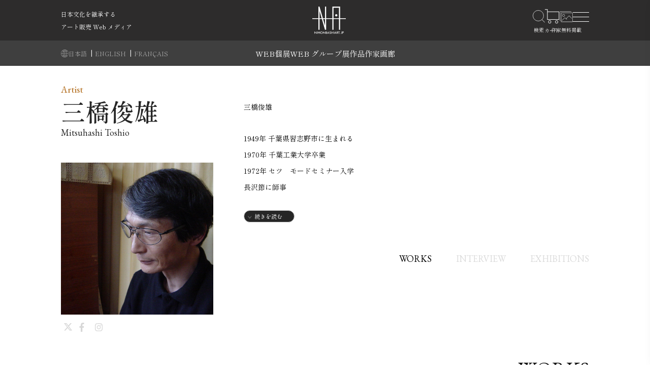

--- FILE ---
content_type: text/html; charset=UTF-8
request_url: https://nihonbashiart.jp/artist/artist-post_165/
body_size: 56711
content:
<!DOCTYPE html>
<html lang="ja">

<head>
    <title>三橋俊雄　|　日本橋Art.jp　|　現代アート・絵画のオンライン個展とオンライン通販プラットフォーム</title>
    <meta charset="utf-8" />
    <meta name="viewport" content="width=device-width, initial-scale=1" />
    <meta name="theme-color" content="#fefefe">
    <meta name="csrf-token" content="KkksFqAePwfcc9VY6YPP922tnpKS1X4Zhgzgy0cy" />
    <meta name="google-site-verification" content="cLUAWMzv6hmsaZRaEeb_KxoEYGSOlSYFlo1o61VF_ww" />
        <link rel="canonical" href="https://nihonbashiart.jp/artist/artist-post_165" />
    <meta property="og:locale" content="ja_JP" />
    <meta name="description" content="三橋俊雄 作品　販売 |  日本橋Art.jpはオンラインの展覧会で現代アートや絵画を紹介、購入時には買戻し保証が付く安心のアート通販プラットフォームです。">

    <meta property="og:site_name" content="日本橋Art.jp (日本橋アート)" />
    <meta property="og:type" content="article" />
    <meta property="og:title" content="三橋俊雄　|　日本橋Art.jp　|　現代アート・絵画のオンライン個展とオンライン通販プラットフォーム" />
    <meta property="og:url" content="https://nihonbashiart.jp/artist/artist-post_165" />
    <meta property="og:description" content="三橋俊雄 作品　販売 |  日本橋Art.jpはオンラインの展覧会で現代アートや絵画を紹介、購入時には買戻し保証が付く安心のアート通販プラットフォームです。" />
    <meta property="article:author" content="https://www.facebook.com/nihonbashi.art/" />

    <meta name="twitter:card" content="summary_large_image" />
    <meta name="twitter:title" content="三橋俊雄 | 日本橋Art.jp | 現代アート・絵画のオンライン個展とオンライン通販プラットフォーム" />
    <meta name="twitter:description" content="三橋俊雄 作品　販売 | 日本橋Art.jpはオンラインの展覧会で現代アートや絵画を紹介、購入時には買戻し保証が付く安心のアート通販プラットフォームです。" />
        <link rel="icon" href="https://nihonbashiart.jp/images\img\core-img\new-favicon.png" />

    <!-- base:css -->
    <link href="https://fonts.googleapis.com/css2?family=Shippori+Mincho+B1:wght@400;500;600;700;800&amp;display=swap"
        rel="stylesheet">
    <link rel="stylesheet" href="https://nihonbashiart.jp/css/archive/card-field.css">
    <link rel="stylesheet" href="https://nihonbashiart.jp/css/archive/cart.css">
    <link rel="stylesheet" href="https://nihonbashiart.jp/css/archive/style.css">
    <link rel="stylesheet" href="https://nihonbashiart.jp/css/archive/style-custom.css">
    <script src="https://unpkg.com/sweetalert2@7.18.0/dist/sweetalert2.all.js"></script>
    <link rel="stylesheet" href="https://nihonbashiart.jp/css/common/loader-submit.css">
    <link rel="stylesheet" href="https://nihonbashiart.jp/css/archive/home.css">
    <link href="https://nihonbashiart.jp/css/tiny-mce/content.css" rel="stylesheet" />
    <link href="https://cdnjs.cloudflare.com/ajax/libs/toastr.js/2.0.1/css/toastr.css" rel="stylesheet" />
    <link rel="stylesheet" href="https://use.typekit.net/jym8byl.css">
    <link rel="stylesheet" href="https://cdnjs.cloudflare.com/ajax/libs/font-awesome/6.5.0/css/all.min.css">


    
    
        <link rel="stylesheet" href="https://nihonbashiart.jp/css/archive/artist.css">
    
    <!-- Scripts -->
    <link rel="preload" as="style" href="https://nihonbashiart.jp/build/assets/app-cbf7c96c.css" /><link rel="preload" as="style" href="https://nihonbashiart.jp/build/assets/app-92ee3f68.css" /><link rel="modulepreload" href="https://nihonbashiart.jp/build/assets/app-6432ff5c.js" /><link rel="modulepreload" href="https://nihonbashiart.jp/build/assets/capture-request-8e9c570c.js" /><link rel="stylesheet" href="https://nihonbashiart.jp/build/assets/app-cbf7c96c.css" /><link rel="stylesheet" href="https://nihonbashiart.jp/build/assets/app-92ee3f68.css" /><script type="module" src="https://nihonbashiart.jp/build/assets/app-6432ff5c.js"></script><script type="module" src="https://nihonbashiart.jp/build/assets/capture-request-8e9c570c.js"></script>
    <!-- Google tag (gtag.js) -->
    <!-- Global site tag (gtag.js) - Google Analytics -->
<script async src="https://www.googletagmanager.com/gtag/js?id=UA-123505422-1"></script>
<script>
    window.dataLayer = window.dataLayer || [];

    function gtag() {
        dataLayer.push(arguments);
    }
    gtag('js', new Date());

    gtag('config', 'UA-123505422-1');
</script>
    <!-- Meta Pixel Code -->
<script>
    ! function(f, b, e, v, n, t, s) {
        if (f.fbq) return;
        n = f.fbq = function() {
            n.callMethod ?
                n.callMethod.apply(n, arguments) : n.queue.push(arguments)
        };
        if (!f._fbq) f._fbq = n;
        n.push = n;
        n.loaded = !0;
        n.version = '2.0';
        n.queue = [];
        t = b.createElement(e);
        t.async = !0;
        t.src = v;
        s = b.getElementsByTagName(e)[0];
        s.parentNode.insertBefore(t, s)
    }(window, document, 'script',
        'https://connect.facebook.net/en_US/fbevents.js');
    fbq('init', '786999820044241');
    fbq('track', 'PageView');
</script>
<noscript><img height="1" width="1" style="display:none" src="https://www.facebook.com/tr?id=786999820044241&ev=PageView&noscript=1" /></noscript>
<!-- End Meta Pixel Code -->
</head>


<body class="archive-artist-single">
    <!-- Preloader -->
    <div id="preloader">
        <div class="preload-content">
            <div id="original-load"></div>
        </div>
    </div>
    <div id="make-loading"></div>

    <header class="header-area">
        <!-- Top Header Area -->
                <div class="top-header top-header-mb">
            <div class="container-fluid header-max-w">
                <div class="row h-100 align-items-center">
                    <!-- Breaking News Area -->
                    <div class="col-12 h-100 custom-padding-left custom-padding">
                        <div class="breaking-news-area h-100 d-flex align-items-end">
                            <div id="breakingNewsTicker" class="ticker show-title-header-pc">
                                <ul class="show-title-header-pc">
                                                                                                            <li class="text-truncate">
                                                                                <a style="cursor: default; color: white">日本文化を継承する</a>
                                                                            </li>
                                                                        <li class="text-truncate">
                                                                                <a style="cursor: default; color: white">アート販売 Web メディア</a>
                                                                            </li>
                                                                                                        </ul>

                            </div>
                                                        <ul class="show-title-header-mb">
                                <li class="text-truncate" style="color: white;">
                                    <a style="cursor: default; color: white">日本文化を継承するアート販売 Web メディア</a>
                                </li>
                            </ul>
                                                    </div>
                    </div>
                </div>
            </div>
        </div>
                
        <div id="stickyNavPlaceholder" style="height: 0;"></div>
<div id="stickyNav" class="original-nav-area">
    <div class="classy-nav-container breakpoint-off">
        <div class="container-fluid header-max-w aa-humberger">
            <nav class="classy-navbar">
                <div class="top-header top-header-pc">
                    <div class="container-fluid header-max-w pl-0">
                        <div class="row h-100 align-items-center">
                            <!-- Breaking News Area -->
                            <div class="col-12 h-100 custom-padding-left custom-padding">
                                <div class="breaking-news-area d-flex align-items-end">
                                    <div id="breakingNewsTicker" class="show-title-header-pc">
                                                                                <ul class="top-ul ">
                                                                                        <li class="text-truncate">
                                                                                                <a
                                                    style="cursor: default; color: white">日本文化を継承する</a>
                                                                                            </li>
                                                                                        <li class="text-truncate">
                                                                                                <a
                                                    style="cursor: default; color: white">アート販売 Web メディア</a>
                                                                                            </li>
                                            
                                        </ul>
                                        
                                    </div>
                                                                        <ul class="show-title-header-mb">
                                        <li class="text-truncate" style="color: white;">
                                            <a style="cursor: default; color: white">日本文化を継承するアート販売 Web メディア</a>
                                        </li>
                                    </ul>
                                                                    </div>
                            </div>
                        </div>
                    </div>
                </div>
                <a id="header-logo" href="https://nihonbashiart.jp" class="logo">
                    <img src="https://nihonbashiart.jp/images/img/core-img/logo_header_white.svg " alt="Logo" />
                </a>
                <div class="nav-functions">
                    <div class="nav-functions">
                                                <div class="nav-icons header-icons">
                            <div id="search-wrapper">
                                <form action="https://nihonbashiart.jp/">
                                    <input type="text" id="search" name="s"
                                        placeholder="アーティスト名、作品名など"
                                        autocomplete="off" />
                                    <div id="close-icon"></div>
                                    <input class="d-none" type="submit" value="" />
                                </form>
                            </div>
                            <a style="cursor: pointer; position:relative;" class="cart" onclick="goToCart()">
                                <img src="https://nihonbashiart.jp/images/img/icon-img/icon-cart-3.svg" alt="" />
                                <div id="div-count-item-in-cart" class="d-none"
                                        style="position: absolute; top: -4px; right: 9px;">
                                        <span class="count_cart" id="count-item-in-cart">
                                            <span class="count_badge_cart circle_cart">
                                                                                                            0
                                                                                                                </span>
                                            </span>
                                </div>
                            </a>
                              <a class="favorite" href="https://nihonbashiart.jp/regist-artist">
                                <img src="https://nihonbashiart.jp/images/img/icon-img/regist-art.svg" width="26" height="26">
                            </a>
                            <div class="classy-navbar-toggler">
                                <span class="navbarToggler"><span></span><span></span><span></span></span>
                            </div>
                            <div class="classy-menu" id="originalNav">
    <!-- Nav Start -->
    <div class="classycloseIcon">
        <div class="cross-wrap"><span class="top"></span><span class="bottom"></span></div>
    </div>
    <div class="classynav">
        <h3>
            <img src="https://nihonbashiart.jp/images/img/core-img/logo_header_white_text.svg" alt="">
        </h3>
        <a class="home" href="https://nihonbashiart.jp">
            ホーム
        </a>
        <ul class="side-custom">

                        <li>
                <a href="https://nihonbashiart.jp/university-art/joshibi">女子美術大学特集</a>
            </li>
                        <li class="has-down">
                <a>Web個展</a>
                <ul class="dropdown">
                                        <li>
                        <a
                            href="https://nihonbashiart.jp/exhibition/hashimoto-roku">橋本六久 Web個展</a>
                    </li>
                                        <li>
                        <a
                            href="https://nihonbashiart.jp/exhibition/mr-chocolate">Mr.Chocolate Web個展</a>
                    </li>
                                        <li>
                        <a
                            href="https://nihonbashiart.jp/exhibition/tsujii-eri">辻󠄀井英里 Web個展</a>
                    </li>
                                        <li>
                        <a
                            href="https://nihonbashiart.jp/exhibition/ryoke-hirotaka">領家裕隆 Web個展</a>
                    </li>
                                        <li>
                        <a
                            href="https://nihonbashiart.jp/exhibition/micaco-webex">micaco Web個展</a>
                    </li>
                                    </ul>
                <span class="dd-trigger"></span><span class="dd-arrow"></span>
            </li>
            <li class="has-down">
                <a> Webグループ展</a>
                <ul class="dropdown">
                                                            <li>
                        <a
                            href="https://nihonbashiart.jp/group/20260103">人物画展</a>
                    </li>
                                                                                <li>
                        <a
                            href="https://nihonbashiart.jp/group/20260104">春の風景 小作品展</a>
                    </li>
                                                        </ul>
                <span class="dd-trigger"></span><span class="dd-arrow"></span>
            </li>
                        <li>
                <a href="https://nihonbashiart.jp/complete">完売作家 2025</a>
            </li>
                                    <li>
                <a href="https://nihonbashiart.jp/closeup/nihonbashi">クローズアップ</a>
            </li>
                        <li>
                <a href="https://nihonbashiart.jp/selection">アートセレクション</a>
            </li>
            <li><a href="https://nihonbashiart.jp/interview">作家インタビュー</a></li>


            <li><a href="https://nihonbashiart.jp/artist">作家一覧</a></li>
            <li><a href="https://nihonbashiart.jp/works">作品を探す</a></li>
            <li><a href="https://nihonbashiart.jp/gallery">画廊一覧</a></li>

            <li class="cn-dropdown-item has-down pr12">
                <a class="customers-icon">
                    <div class="d-flex gap-10px align-items-center">
                        <img src="https://nihonbashiart.jp/images/img/icon-img/customer-25.svg" alt="">
                        カスタマー
                    </div>

                </a>
                <ul class="dropdown">
                    <li> <a href="https://nihonbashiart.jp/usces-member"> 購入者マイページ </a></li>
                    <li> <a href="https://nihonbashiart.jp/favorite"> お気に入り </a></li>
                    <li> <a href="https://nihonbashiart.jp/history"> 閲覧履歴 </a></li>

                </ul>
                <span class="dd-trigger"></span><span class="dd-arrow"></span>
            </li>

            <li class="cn-dropdown-item has-down pr12">
                <a class="guide-icon">
                    <div class="d-flex gap-10px align-items-center">
                        <img src="https://nihonbashiart.jp/images/img/icon-img/guide-25.svg" alt="">
                        ガイド
                    </div>
                </a>
                <ul class="dropdown">
                    <li> <a href="https://nihonbashiart.jp/guide"> 購入ガイド </a></li>
                    <li> <a href="https://nihonbashiart.jp/question"> よくある質問 </a></li>
                    <li> <a href="https://nihonbashiart.jp/repurchase"> 買戻し保証サービス </a></li>
                    <li> <a href="https://nihonbashiart.jp/supporter-recruitment"> サポート会員様募集</a></li>
                    <li> <a href="https://nihonbashiart.jp/donor"> サポート会員様一覧</a></li>
                    <li> <a href="https://nihonbashiart.jp/contact"> お問い合わせ </a></li>
                </ul>
                <span class="dd-trigger"></span><span class="dd-arrow"></span>
            </li>



            <li class="cn-dropdown-item has-down pr12">
                <a class="artists-icon">
                    <div class="d-flex gap-10px align-items-center">
                        <img src="https://nihonbashiart.jp/images/img/icon-img/artist-25.svg" alt="">
                        アーティスト
                    </div>
                </a>


                <ul class="dropdown">
                    <li> <a href="https://nihonbashiart.jp/regist-webexhibition"> Web個展について </a></li>
                    <li> <a href="https://nihonbashiart.jp/regist-artist"> 無料掲載 </a></li>
                    <li> <a href="https://nihonbashiart.jp/event/keisai"> 掲載情報更新 </a></li>

                </ul>
                <span class="dd-trigger"></span><span class="dd-arrow"></span>
            </li>
        </ul>
        <!-- language switch -->
        
</div>
</div>                            <!-- Nav End -->
                        </div>
                        <!-- Navbar Toggler -->
                        <div class="d-flex align-items-center">
                            <a id="cart-exhibititon"
                                style=" cursor: pointer; position:relative; margin-right: 1.5rem; margin-bottom: 2px; display: none"
                                class="cart" onclick="goToCart()">
                                <img src="https://nihonbashiart.jp/images/img/icon-img/icon-cart2.svg" alt="" />
                                <div id="div-count-item-in-cart" class="d-none"
                                        style="position:absolute; top: -4px; right: 9px">
                                        <span class="count_cart" id="count-item-in-cart">
                                            <span class="count_badge_cart circle_cart">
                                                                                                            0
                                                                                                                </span>
                                            </span>
                                </div>
                            </a>
                        </div>
                        <!-- Menu -->
                    </div>
                </div>
            </nav>
        </div>
    </div>
    <div class="link-header">
        <div class="container-fluid header-max-w language-selector-pc px-0">
            <ul class="justify-content-left">
                <img src="https://nihonbashiart.jp/images/img/icon-img/language_mobile.svg " alt="" style="height: 15px; width: 15px;" />
                                <li>
                    <a class="language  text-white-active "
                        href="https://nihonbashiart.jp/change-language/ja">
                        日本語
                    </a>
                                        <span class="mx-1">|</span>
                                    </li>
                                <li>
                    <a class="language "
                        href="https://nihonbashiart.jp/change-language/en">
                        ENGLISH
                    </a>
                                        <span class="mx-1">|</span>
                                    </li>
                                <li>
                    <a class="language "
                        href="https://nihonbashiart.jp/change-language/fr">
                        FRANÇAIS
                    </a>
                                    </li>
                            </ul>
            <ul class="main-menu list-unstyled m-0 p-0">
                <li><a href="https://nihonbashiart.jp/#exhibition"
                        class="scroll-link-header">WEB個展</a></li>
                <li><a href="https://nihonbashiart.jp/#web-group"
                        class="scroll-link-header">WEB グループ展</a></li>
                <li><a href="https://nihonbashiart.jp/works">作品</a></li>
                <li><a href="https://nihonbashiart.jp/artist">作家</a></li>
                <li><a href="https://nihonbashiart.jp/gallery">画廊</a></li>
            </ul>
        </div>


        <div class="container-fluid header-max-w language-selector-mobile">

            <div class="set-language-mobile relative">
                <img src="https://nihonbashiart.jp/images/img/icon-img/language_mobile.svg " alt="" style="height: 15px; width: 15px;" />

                <div style="text-decoration: underline;  white-space: pre;">日本語</div>

                <div class="language-dropdown position-absolute shadow-sm d-none"
                    style="top: 40px; left: 20px; z-index: 1000; min-width: 160px;">
                    <div class="language-option px-3 py-2 text-center">
                        言語選択
                    </div>
                                        <div
                        class="language-option px-3 py-2 text-center  language-active ">
                        <a class="language" href="https://nihonbashiart.jp/change-language/ja">
                            日本語
                        </a>
                    </div>
                                        <div
                        class="language-option px-3 py-2 text-center ">
                        <a class="language" href="https://nihonbashiart.jp/change-language/en">
                            ENGLISH
                        </a>
                    </div>
                                        <div
                        class="language-option px-3 py-2 text-center ">
                        <a class="language" href="https://nihonbashiart.jp/change-language/fr">
                            FRANÇAIS
                        </a>
                    </div>
                    
                </div>
            </div>

            <ul class="main-menu-mobile list-unstyled m-0 p-0">
                <li><a href="https://nihonbashiart.jp/#exhibition"
                        class="scroll-link-header">個展</a></li>
                <li><a href="https://nihonbashiart.jp/#web-group"
                        class="scroll-link-header">グループ展</a></li>
                <li><a href="https://nihonbashiart.jp/works">作品</a></li>
                <li><a href="https://nihonbashiart.jp/artist">作家</a></li>
                <li><a href="https://nihonbashiart.jp/gallery">画廊</a></li>
            </ul>
        </div>

    </div>
</div>

    </header>

    <main id="main-area" class=" w-100">
        <!-- Page Heading -->
        
        <!-- Page Content -->
        <div class="artist">
        <section class="header-artist">
            <div class="container">
                <div class="row">
                    <div class="col">
                        <div class="bio">
                            <div class="text_wrapper">
                                <div class="text hidden">
                                    <div class="mce-content-body introduce-artist"><p>三橋俊雄</p><BR/><p>1949年 千葉県習志野市に生まれる<br /> 1970年 千葉工業大学卒業<br /> 1972年 セツ　モードセミナー入学<br />長沢節に師事<br /> 1975年 水彩連盟展に出品<br /> 1979年 渡仏　　グラン・ショーミエールに通う<br />イヴ・ブライヤーに師事<br /> 1980年 サロン・ドートンヌに出品<br />春日部洋に師事<br /> 1986年 水彩連盟会員</p><BR/><p>2000年～ 水彩人創立に参加。<br /> 　　　　　　　　　　　　　 <br />以降個展グループ展多数。<br />現在、水彩人同人、千葉県水彩会会員。</p><BR/><p>水彩で自分自身の光や色を表現したいと、風景や静物を描き続けています。</p>水彩で自分自身の光や色を表現したいと、風景や静物を描き続けています。<BR>【1949年】<BR/>千葉県習志野市に生まれる<BR/><BR/>【1970年】		<BR/>千葉工業大学卒業<BR/><BR/>【1972年】		<BR/>セツ　モードセミナー入学<BR/>長沢節に師事<BR/><BR/>【1975年】		<BR/>水彩連盟展に出品<BR/><BR/>【1979年】		<BR/>渡仏　　グラン・ショーミエールに通う<BR/>イヴ・ブライヤーに師事<BR/><BR/>【1980年】		<BR/>サロン・ドートンヌに出品<BR/>春日部洋に師事<BR/><BR/>【1986年】		<BR/>水彩連盟会員<BR/><BR/>【2000年～】		<BR/>水彩人創立に参加。<BR/>	　　　　　　　　　　　　　		<BR/>以降個展グループ展多数。<BR/>現在、水彩人同人、千葉県水彩会会員。</div>
                                    <br>
                                    <div class="mce-content-body"></div>
                                </div>
                                <div id="show_more" class="show_more2">続きを読む</div>
                            </div>
                            <div class="pic">
                                <h1 id="artistNameBox">
                                    <span class="artist-title">Artist</span>
                                    <span class="artist-name ">三橋俊雄
                                    </span>
                                    <span class="en-name">Mitsuhashi Toshio</span>
                                </h1>
                                <img src="https://nihonbashiart-production.s3.ap-northeast-1.amazonaws.com/2019/11/d46ec6b943eef27049cc862cbe7ab8897bee5fe2.jpg" alt="三橋俊雄">
                                <!--アイコン no-linkでグレーアウト-->
                                <div class="externals externals-art">
                                                                        
                                    <span class="fa-brands fa-x-twitter no-link"></span>
                                    
                                                                        <svg class="svg-inline--fa fa-facebook-f fa-w-9 no-link" data-prefix="fab"
                                        data-icon="facebook-f" xmlns="http://www.w3.org/2000/svg"
                                        viewBox="0 0 264 512">
                                        <path fill="currentColor"
                                            d="M215.8 85H264V3.6C255.7 2.5 227.1 0 193.8 0 124.3 0 76.7 42.4 76.7 120.3V192H0v91h76.7v229h94V283h73.6l11.7-91h-85.3v-62.7c0-26.3 7.3-44.3 45.1-44.3z">
                                        </path>
                                    </svg>
                                    
                                                                        <svg class="svg-inline--fa fa-instagram fa-w-14 no-link" focusable="false"
                                        data-prefix="fab" data-icon="instagram" xmlns="http://www.w3.org/2000/svg"
                                        viewBox="0 0 448 512">
                                        <path fill="currentColor"
                                            d="M224.1 141c-63.6 0-114.9 51.3-114.9 114.9s51.3 114.9 114.9 114.9S339 319.5 339 255.9 287.7 141 224.1 141zm0 189.6c-41.1 0-74.7-33.5-74.7-74.7s33.5-74.7 74.7-74.7 74.7 33.5 74.7 74.7-33.6 74.7-74.7 74.7zm146.4-194.3c0 14.9-12 26.8-26.8 26.8-14.9 0-26.8-12-26.8-26.8s12-26.8 26.8-26.8 26.8 12 26.8 26.8zm76.1 27.2c-1.7-35.9-9.9-67.7-36.2-93.9-26.2-26.2-58-34.4-93.9-36.2-37-2.1-147.9-2.1-184.9 0-35.8 1.7-67.6 9.9-93.9 36.1s-34.4 58-36.2 93.9c-2.1 37-2.1 147.9 0 184.9 1.7 35.9 9.9 67.7 36.2 93.9s58 34.4 93.9 36.2c37 2.1 147.9 2.1 184.9 0 35.9-1.7 67.7-9.9 93.9-36.2 26.2-26.2 34.4-58 36.2-93.9 2.1-37 2.1-147.8 0-184.8zM398.8 388c-7.8 19.6-22.9 34.7-42.6 42.6-29.5 11.7-99.5 9-132.1 9s-102.7 2.6-132.1-9c-19.6-7.8-34.7-22.9-42.6-42.6-11.7-29.5-9-99.5-9-132.1s-2.6-102.7 9-132.1c7.8-19.6 22.9-34.7 42.6-42.6 29.5-11.7 99.5-9 132.1-9s102.7-2.6 132.1 9c19.6 7.8 34.7 22.9 42.6 42.6 11.7 29.5 9 99.5 9 132.1s2.7 102.7-9 132.1z">
                                        </path>
                                    </svg>
                                                                                                        </div>
                            </div>
                        </div>
                    </div>
                </div>
            </div>
        </section>
        <section class="anchor">
            <div class="container">
                <div class="row">
                    <div class="col anchor-nav">
                                                <a href="#works" data-fancyscroll="" data-offset="80">
                            WORKS
                        </a>
                                                                        <a class="gray-out">INTERVIEW</a>
                                                                        <a class="gray-out">EXHIBITIONS</a>
                                                                    </div>
                </div>
            </div>
        </section>

                <section id="works" class="gallery-area">
    <div class="container">
        <div class="row gallery-masonry">
            <div class="col-12">
                <h1>
                    WORKS
                    <span class="j-type">作品</span>
                </h1>
                <div class="gallery-product pb-10rem">
                    <div class="sortable" data-options="{&quot;layoutMode&quot;:&quot;packery&quot;}">
                        <div class="row no-gutters sortable-container sortable-container-gutter-fix"
                            data-zanim-timeline="{}">
                                                            <div
                                    class="col-4 col-md-3 col-xl-2 col-xl-2 sortable-item p-2 filter6 hoverbox">
                                    <a class="item-remodel-show " href="https://nihonbashiart.jp/works/?id=2484#modal-2484"
    data-id="2484" data-url="" data-pass="" onclick="event.preventDefault();">
    <img  loading="lazy"  src="https://nihonbashiart-production.s3.ap-northeast-1.amazonaws.com/thumbnails/products/product_119220250822204042.png" alt=""
    class="loading lazy " style="object-fit: contain; ;" onload="this.classList.remove('loading')"
    data-url="https://nihonbashiart-production.s3.ap-northeast-1.amazonaws.com/thumbnails/products/product_119220250822204042.png" data-urlDefault="https://nihonbashiart-production.s3.ap-northeast-1.amazonaws.com/2019/11/image1.jpg"
    onerror="this.onerror=null;this.src='https://nihonbashiart-production.s3.ap-northeast-1.amazonaws.com/2019/11/image1.jpg';this.classList.remove('loading')">

                                        <div class="hoverbox-content text-white bg-dark d-flex flex-center flex-column">
                                            <p class="artist-product-name    gray-out ">「水辺の桜」</p>
                                            <p class=" gray-out ">
                                                <span class="artist">三橋俊雄</span>
                                            </p>
                                                                                            <div class="price not-for-sale">非売品</div>
                                                                                        <p class="show-detail"> 作品詳細</p>
                                        </div>
</a>
                                </div>
                                                            <div
                                    class="col-4 col-md-3 col-xl-2 col-xl-2 sortable-item p-2 filter6 hoverbox">
                                    <a class="item-remodel-show " href="https://nihonbashiart.jp/works/?id=2485#modal-2485"
    data-id="2485" data-url="" data-pass="" onclick="event.preventDefault();">
    <img  loading="lazy"  src="https://nihonbashiart-production.s3.ap-northeast-1.amazonaws.com/thumbnails/products/product_119320250822204042.png" alt=""
    class="loading lazy " style="object-fit: contain; ;" onload="this.classList.remove('loading')"
    data-url="https://nihonbashiart-production.s3.ap-northeast-1.amazonaws.com/thumbnails/products/product_119320250822204042.png" data-urlDefault="https://nihonbashiart-production.s3.ap-northeast-1.amazonaws.com/2019/11/image2.jpg"
    onerror="this.onerror=null;this.src='https://nihonbashiart-production.s3.ap-northeast-1.amazonaws.com/2019/11/image2.jpg';this.classList.remove('loading')">

                                        <div class="hoverbox-content text-white bg-dark d-flex flex-center flex-column">
                                            <p class="artist-product-name    gray-out ">「城下の桜」</p>
                                            <p class=" gray-out ">
                                                <span class="artist">三橋俊雄</span>
                                            </p>
                                                                                            <div class="price not-for-sale">非売品</div>
                                                                                        <p class="show-detail"> 作品詳細</p>
                                        </div>
</a>
                                </div>
                                                            <div
                                    class="col-4 col-md-3 col-xl-2 col-xl-2 sortable-item p-2 filter6 hoverbox">
                                    <a class="item-remodel-show " href="https://nihonbashiart.jp/works/?id=2486#modal-2486"
    data-id="2486" data-url="" data-pass="" onclick="event.preventDefault();">
    <img  loading="lazy"  src="https://nihonbashiart-production.s3.ap-northeast-1.amazonaws.com/thumbnails/products/product_119420250822204042.png" alt=""
    class="loading lazy " style="object-fit: contain; ;" onload="this.classList.remove('loading')"
    data-url="https://nihonbashiart-production.s3.ap-northeast-1.amazonaws.com/thumbnails/products/product_119420250822204042.png" data-urlDefault="https://nihonbashiart-production.s3.ap-northeast-1.amazonaws.com/2019/11/image3.jpg"
    onerror="this.onerror=null;this.src='https://nihonbashiart-production.s3.ap-northeast-1.amazonaws.com/2019/11/image3.jpg';this.classList.remove('loading')">

                                        <div class="hoverbox-content text-white bg-dark d-flex flex-center flex-column">
                                            <p class="artist-product-name    gray-out ">「ひなげしの花咲く風景」</p>
                                            <p class=" gray-out ">
                                                <span class="artist">三橋俊雄</span>
                                            </p>
                                                                                            <div class="price not-for-sale">非売品</div>
                                                                                        <p class="show-detail"> 作品詳細</p>
                                        </div>
</a>
                                </div>
                                                            <div
                                    class="col-4 col-md-3 col-xl-2 col-xl-2 sortable-item p-2 filter6 hoverbox">
                                    <a class="item-remodel-show " href="https://nihonbashiart.jp/works/?id=2174#modal-2174"
    data-id="2174" data-url="" data-pass="" onclick="event.preventDefault();">
    <img  loading="lazy"  src="https://nihonbashiart-production.s3.ap-northeast-1.amazonaws.com/thumbnails/products/product_105920250822204035.png" alt=""
    class="loading lazy " style="object-fit: contain; ;" onload="this.classList.remove('loading')"
    data-url="https://nihonbashiart-production.s3.ap-northeast-1.amazonaws.com/thumbnails/products/product_105920250822204035.png" data-urlDefault="https://nihonbashiart-production.s3.ap-northeast-1.amazonaws.com/2019/11/ccbe231279c52cc0cdce197d6ae7a3c274cc3074.jpg"
    onerror="this.onerror=null;this.src='https://nihonbashiart-production.s3.ap-northeast-1.amazonaws.com/2019/11/ccbe231279c52cc0cdce197d6ae7a3c274cc3074.jpg';this.classList.remove('loading')">

                                        <div class="hoverbox-content text-white bg-dark d-flex flex-center flex-column">
                                            <p class="artist-product-name    gray-out ">「春の道」</p>
                                            <p class=" gray-out ">
                                                <span class="artist">三橋俊雄</span>
                                            </p>
                                                                                            <div class="price not-for-sale">非売品</div>
                                                                                        <p class="show-detail"> 作品詳細</p>
                                        </div>
</a>
                                </div>
                                                    </div>
                        <div id="works-sentinel" style="height:1px;"></div>
                    </div>
                </div>
            </div>
        </div>
    </div>
</section>
                            </div>

        <!-- Page footer -->
                <footer>
    <div class="container-fluid footer-max-w footer-max-w-custom">
        <div class="row">
            <div class="col-12 footer-area">
                <div class="logo-area custom-padding-left">
                    <a href="https://nihonbashiart.jp/" class="logo logo-new">
                        <img src="https://nihonbashiart.jp/images/img/core-img/logo-nihonbashiart2025.svg" alt="">
                        <div class="text-home">HOME</div>
                    </a>
                </div>
                <div class="f-nav-area" style="width: 100%;">
                    <div class="row justifycontent-between">
                        <div class="col-lg-6 col-xl-3 col-md-6 contents nowrap">
                            <h4>contents<span>コンテンツ</span></h4>
                            <ul class="contents-nav contents-nav1">
                                <li><a href="https://nihonbashiart.jp/artist">作家</a></li>
                                <li><a href="https://nihonbashiart.jp/works">作品</a></li>
                                <li><a href="https://nihonbashiart.jp/gallery">画廊</a></li>
                                <li><a href="https://nihonbashiart.jp/event">イベント</a></li>
                                <li><a href="https://www.youtube.com/channel/UC4VKDNKctYHVwMb1_JxbZdw">動画</a></li>
                            </ul>
                            <ul class="contents-nav contents-nav1 others">
                                                                <li><a href="https://nihonbashiart.jp/university-art/joshibi">女子美術大学特集</a></li>
                                                                                                <li><a href="https://nihonbashiart.jp/complete">完売作家 2025</a></li>
                                                                                                <li><a href="https://nihonbashiart.jp/closeup/nihonbashi">クローズアップ</a></li>
                                                                <li><a href="https://nihonbashiart.jp/selection">アートセレクション</a></li>
                                <li><a href="https://nihonbashiart.jp/interview">作家インタビュー</a></li>
                            </ul>
                        </div>
                        <div class="col-12 col-md-6 col-lg-6 col-xl-4 contents exhibition-contents">
                            <h4>exhibitions<span>展覧会</span></h4>
                            <ul class="guide-nav guide-nav1">
                                <li><a class="fw-600 no-hover">Web 個展</a></li>
                                                                <li><a href="https://nihonbashiart.jp/exhibition/hashimoto-roku">橋本六久 Web個展</a></li>
                                                                <li><a href="https://nihonbashiart.jp/exhibition/mr-chocolate">Mr.Chocolate Web個展</a></li>
                                                                <li><a href="https://nihonbashiart.jp/exhibition/tsujii-eri">辻󠄀井英里 Web個展</a></li>
                                                                <li><a href="https://nihonbashiart.jp/exhibition/ryoke-hirotaka">領家裕隆 Web個展</a></li>
                                                                <li><a href="https://nihonbashiart.jp/exhibition/micaco-webex">micaco Web個展</a></li>
                                
                            </ul>
                            <ul class="guide-nav guide-nav1">
                                <li><a class="fw-600 no-hover">Web グループ展</a></li>
                                                                                                            <li><a href="https://nihonbashiart.jp/group/20260103">人物画展</a></li>
                                                                                                                                                <li><a href="https://nihonbashiart.jp/group/20260104">春の風景 小作品展</a></li>
                                                                    
                            </ul>
                        </div>
                        <div class="col-lg-6 col-xl-2 col-6 guide">
                            <h4>guide<span>ガイド</span></h4>
                            <ul class="guide-nav guide-nav1 white-space-nowrap">
                                <li> <a href="https://nihonbashiart.jp/guide">購入ガイド</a></li>
                                <li><a href="https://nihonbashiart.jp/question">よくある質問</a></li>
                                <li><a href="https://nihonbashiart.jp/repurchase">買戻し保証サービス</a></li>


                                <li> <a href="https://nihonbashiart.jp/supporter-recruitment"> サポート会員様募集</a></li>
                                <li> <a href="https://nihonbashiart.jp/donor"> サポート会員様一覧</a></li>
                                <li> <a href="https://nihonbashiart.jp/contact"> お問い合わせ </a></li>
                            </ul>
                        </div>
                        <div class="col-lg-6 col-xl-2 col-6 guide">
                            <div class="mb-3 ft-guide">
                                <h4>for customers<span>カスタマー</span></h4>
                                <ul class="guide-nav guide-nav1">
                                    <li> <a href="https://nihonbashiart.jp/usces-member">購入者マイページ</a></li>
                                    <li><a href="https://nihonbashiart.jp/favorite">お気に入り</a></li>
                                    <li><a href="https://nihonbashiart.jp/history">閲覧履歴</a></li>

                                </ul>
                            </div>
                            <div class="ft-guide">
                                <h4>for artist<span>アーティスト</span></h4>
                                <ul class="guide-nav guide-nav1">
                                    <li> <a href="https://nihonbashiart.jp/regist-webexhibition">Web 個展相談</a></li>
                                    <li><a href="https://nihonbashiart.jp/regist-artist">無料掲載受付</a></li>
                                    <li><a href="https://nihonbashiart.jp/pdf/optionlist.pdf">オプション一覧</a></li>
                                </ul>
                            </div>
                        </div>
                    </div>
                </div>

                <!-- Footer Nav Area -->
            </div>
        </div>
    </div>

    <div class="pre-footer">
        <div class="container-fluid max-w py-pre">
            <a href="https://nihonbashiart.jp/pre-order" class="logo">
                <div class="title-create">オーダー絵画で空間を演出。</div>
                <div>
                    <div class="title">オリジナルアートの相談・制作依頼</div>
                    <img src="https://nihonbashiart.jp/images/img-renew2025/banners/pre-order.svg" />
                </div>
            </a>
        </div>
    </div>
    
    <div class="bottom-nav">
        <div class="container-fluid footer-max-w link-ft-sns">
            <div class="externals d-none d-md-flex">
                <a href="https://www.instagram.com/nihonbashiart.jpforartist/" target="_blank">
                    <span class="fab fa-instagram"></span>
                </a>
                <a href="https://www.facebook.com/nihonbashi.art/" target="_blank">
                    <span class="fab fa-facebook-f"></span>
                </a>
                <a href="https://x.com/Artjp4" target="_blank">
                    <span class="fa-brands fa-x-twitter"></span>
                </a>
            </div>
            <ul class="footer-link-custom footer-link-custom-tablet-hidden">
                <li><a href="https://nihonbashiart.jp/about">日本橋アートについて</a></li>
                <li> <a href="https://nihonbashiart.jp/contribution">社会貢献活動の取り組み</a></li>
                <li><a href="https://idaten.co.jp/">運営会社</a></li>
            </ul>
            <ul class="footer-link-custom-tablet-hidden">
                <li> <a href="https://nihonbashiart.jp/terms">利用規約</a></li>
                <li><a href="https://nihonbashiart.jp/privacy">プライバシーポリシー</a></li>
                <li> <a href="https://nihonbashiart.jp/law"> 特定商取引法に基づく表記</a></li>
            </ul>

            <div class="footer-link-custom-tablet-show">
                <div class="row">
                    
                    <div class="col-md-4 d-flex flex-column">
                        <a href="https://nihonbashiart.jp/about">日本橋アートについて</a>
                        <a href="https://nihonbashiart.jp/contribution">社会貢献活動の取り組み</a>
                    </div>

                    
                    <div class="col-md-4 d-flex flex-column">
                        <a href="https://idaten.co.jp/">運営会社</a>
                        <a href="https://nihonbashiart.jp/terms">利用規約</a>
                    </div>

                    
                    <div class="col-md-4 d-flex flex-column">
                        <a href="https://nihonbashiart.jp/privacy">プライバシーポリシー</a>
                        <a href="https://nihonbashiart.jp/law">特定商取引法に基づく表記</a>
                    </div>
                </div>
            </div>


        </div>
        <div class="copyright">
            <img src="https://nihonbashiart.jp/images/img/logo-footer.png" alt="">
        </div>
    </div>
</footer>        
                <div class="modal-work-wrapper">
    <div id="modal-show-work" class="remodal" data-remodal-id="modal-show-work">
        <div class="spinner"></div>
        <button class="remodal-close" data-remodal-action="close"></button>
        <div class="product-content product-content-a"></div>
    </div>
</div>
            </main>

    <!-- jQuery (Necessary for All JavaScript Plugins) -->
    <script src="https://cdnjs.cloudflare.com/ajax/libs/jquery/2.2.4/jquery.min.js"></script>
    <script src="https://cdnjs.cloudflare.com/ajax/libs/jquery/3.3.1/jquery.min.js"></script>
    <script type="text/javascript">
        var $1111 = $.noConflict(true);
    </script>

    <!-- Owlcarousel js -->
    <script src="https://nihonbashiart.jp/js/owl.carousel.js"></script>
    <!-- Remodal js -->
    <script src="https://nihonbashiart.jp/js/remodal.min.js"></script>
    <!-- Popper js -->
    <script src="https://nihonbashiart.jp/js/popper.min.js"></script>
    <!-- Bootstrap js -->
    <script src="https://nihonbashiart.jp/js/bootstrap.min.js"></script>
    <!-- Plugins js -->
    <script src="https://nihonbashiart.jp/js/plugins.js"></script>
    
    <!-- Active js -->
    <script src="https://nihonbashiart.jp/js/active.js"></script>
    <!-- Fontawesome js -->
    <script src="https://nihonbashiart.jp/js/@fortawesome/all.min.js"></script>

    <script src="https://nihonbashiart.jp/js/btnloadmore.js"></script>

    <script src="https://cdnjs.cloudflare.com/ajax/libs/toastr.js/2.0.1/js/toastr.js"></script>

    
    <script src="https://nihonbashiart.jp/js/utils/favorite-product.js"></script>

    
        <script src="https://nihonbashiart.jp/js/utils/detail-product.js"></script>
    
        <script>
        document.addEventListener("DOMContentLoaded", function() {
            const artistNameBoxHeight = $(".header-artist #artistNameBox").height();
            if (91 < artistNameBoxHeight) {
                $(".header-artist").css("padding-bottom", artistNameBoxHeight);
            }
        });
    </script>
    <script src="https://nihonbashiart.jp/js/isotope.pkgd.min.js"></script>
    <script src="https://nihonbashiart.jp/js/imagesloaded.pkgd.min.js"></script>
    <script src="https://nihonbashiart.jp/js/packery-mode.pkgd.min.js"></script>
    <script>
        document.addEventListener("DOMContentLoaded", function() {
            var $grid = $('.sortable-container');
            var nextPageUrl = "https://nihonbashiart.jp/artist-products/370?page=2";
            var isLoading = false;

            // init isotope
            $grid.imagesLoaded(function() {
                $grid.isotope({
                    itemSelector: '.sortable-item',
                    layoutMode: 'packery'
                });
            });

            function loadMore() {
                if (isLoading || !nextPageUrl) return;
                isLoading = true;

                $.get(nextPageUrl, function(res) {
                    if (res.data) {
                        // parse HTML thành jQuery objects
                        var $items = $($.parseHTML(res.data)).filter('.sortable-item');

                        if ($items.length > 0) {
                            $items.imagesLoaded(function() {
                                $grid.append($items);
                                $grid.isotope('appended', $items);
                                $grid.isotope('layout')
                            });
                        }
                    }

                    // cập nhật next page url
                    nextPageUrl = res.next_page;
                    isLoading = false;
                });
            }

            $(window).on('resize', function() {
                $grid.isotope('layout');
            });


            // IntersectionObserver theo dõi sentinel
            var sentinel = document.getElementById('works-sentinel');
            if ('IntersectionObserver' in window && sentinel) {
                var io = new IntersectionObserver(function(entries) {
                    if (entries.some(e => e.isIntersecting)) {
                        loadMore();
                    }
                }, {
                    rootMargin: '200px'
                });
                io.observe(sentinel);
            }
        });
    </script>

    <script>
    $(document).ready(function() {
        $('.set-language-mobile').on('click', function(e) {
            e.stopPropagation();
            $(this).find('.language-dropdown').toggleClass('d-none');
        });

        $(document).on('click', function() {
            $('.language-dropdown').addClass('d-none');
        });
    });
</script>

    <script type="text/javascript">
        $('body').click((e) => {
            if (!e.target.closest('.classy-menu') && !e.target.closest('.classy-navbar-toggler') && $(
                    '#originalNav').hasClass('menu-on')) {
                $('#originalNav').removeClass('menu-on')
                $('.navbarToggler').removeClass('active')
            }
        })
    </script>
    <script>
        function goToCart() {
            const csrfToken = $('meta[name="csrf-token"]').attr('content')

            $.ajax({
                url: "https://nihonbashiart.jp/reset-cart-step",
                type: 'POST',
                data: {
                    _token: csrfToken,
                },
                success(response) {
                    window.location.replace("https://nihonbashiart.jp/usces-cart");
                },
                error: function(reject) {
                    const response = JSON.parse(reject.responseText)
                    const messageText = response.message ?? 'エラーが発生しました。'
                    const errorCode = response.errors?.error_code

                    swal({
                        toast: true,
                        text: messageText,
                        position: "top-right",
                        type: "error",
                        showConfirmButton: false,
                        timer: 5000
                    })
                }
            });
        }
    </script>
    <script>
        const prevCartUrl = sessionStorage.getItem('previousCartUrl')
        const currentUrl = new URL(window.location.href)
        const basePath = currentUrl.pathname

        if (prevCartUrl && basePath !== "/usces-cart/") {
            sessionStorage.removeItem("previousCartUrl")
        }
    </script>

    <script>
        $(document).ready(function() {

            if (window.location.pathname === '/' && window.location.hash) {
                const target = $(window.location.hash);
                if (target.length) {
                    $('html, body').animate({
                        scrollTop: target.offset().top - 300
                    }, 500);
                }
            }
            $('a.scroll-link-header').on('click', function(e) {
                const href = $(this).attr('href');
                const hash = href.split('#')[1];
                const target = $('#' + hash);
                const headerHeight = 150;

                if (window.location.pathname === '/' && target.length) {
                    e.preventDefault();

                    $('html, body').animate({
                        scrollTop: target.offset().top - headerHeight
                    }, 400);

                    setTimeout(() => {
                        $('html, body').animate({
                            scrollTop: target.offset().top - headerHeight
                        }, 300);
                    }, 100);

                    history.pushState(null, null, '#' + hash);
                }
            });


        });
    </script>
</body>

</html>

--- FILE ---
content_type: text/css
request_url: https://nihonbashiart.jp/css/archive/cart.css
body_size: 15546
content:
@charset "UTF-8";


input[type=radio],
input[type=checkbox] {
    display:block;
}


button,
[type="button"],
[type="reset"],
[type="submit"] {
  -webkit-appearance: button;
}

button:not(:disabled),
[type="button"]:not(:disabled),
[type="reset"]:not(:disabled),
[type="submit"]:not(:disabled) {
  cursor: pointer;
}

button::-moz-focus-inner,
[type="button"]::-moz-focus-inner,
[type="reset"]::-moz-focus-inner,
[type="submit"]::-moz-focus-inner {
  padding: 0;
  border-style: none;
}


.cart.btn {
  display: inline-block;
  font-weight: 400;
  color: #001737;
  text-align: center;
  vertical-align: middle;
  user-select: none;
  background-color: transparent;
  border: 1px solid transparent;
  padding: 0.875rem 1.5rem;
  font-size: 0.875rem;
  line-height: 1;
  border-radius: 0.1875rem;
  transition: color 0.15s ease-in-out, background-color 0.15s ease-in-out, border-color 0.15s ease-in-out, box-shadow 0.15s ease-in-out;
}

button:hover,
button:focus{
  color:#262626;
  border:1px solid #262626;
  background:#FFF;
}

.cart.btn,
.cart.btn-group.open .dropdown-toggle,
.cart.btn:active,
.cart.btn:focus,
.cart.btn:hover,
.cart.btn:visited,
a,
a:active,
a:checked,
a:focus,
a:hover,
a:visited,
body,
button,
button:active,
button:hover,
button:visited,
div,
input,
input:active,
input:focus,
input:hover,
input:visited,
select,
select:active,
select:focus,
select:visited,
textarea,
textarea:active,
textarea:focus,
textarea:hover,
textarea:visited {
  -webkit-box-shadow: none;
  -moz-box-shadow: none;
  box-shadow: none;
}

.cart.btn.active.focus,
.cart.btn.active:focus,
.cart.btn.focus,
.cart.btn:active.focus,
.cart.btn:active:focus,
.cart.btn:focus,
button,
button:active,
button:checked,
button:focus,
button:hover,
button:visited {
  outline: 0;
  outline-offset: 0;
}

.bootstrap-select .dropdown-toggle:focus {
  outline: 0;
  outline-offset: 0;
}

.dropdown-menu > li > a:active,
.dropdown-menu > li > a:focus,
.dropdown-menu > li > a:hover,
.dropdown-menu > li > a:visited {
  outline: 0;
}

/* a:focus, */
input:focus {
  border-color: transparent;
  border-radius: 0;
  border-width: 1px;
  border-color: #bebebe;
  border-style: solid;
  outline: none;
}


@media (prefers-reduced-motion: reduce) {
  .cart.btn {
    transition: none;
  }
}

.cart.btn:hover {
  color: #000000;
  background-color: #fff;
  text-decoration: none;
}

.cart.btn:focus, .cart.btn.focus {
  outline: 0;
  box-shadow: 0 0 0 0.2rem rgba(0, 123, 255, 0.25);
}

.cart.btn.disabled, .cart.btn:disabled {
  opacity: 0.65;
}

.lower.cart  section {
    padding-top: 1rem;
    padding-bottom: 1rem;
}

.product-wrapper > div {
    width: 100%;
    border: 1px #000 solid;
    padding: clamp(0.5rem, 1.3vw, 2rem);
    display: flex;
    margin-bottom: 2rem;
    align-items: center;
    flex-wrap: wrap;
    border-radius: 2px;
}

.product-wrapper .data {padding-left: clamp(0.5rem, 1.2vw, 1.5rem);width: calc(100% - 240px);}

.product-wrapper .thumb-cart {
    width: 200px;
    height:200px;
    max-width: 200px;
}

.product-wrapper .thumb-cart img {
    margin: 0 auto;
    position: relative;
    top: 50%;
    left: 50%;
    transform: translate(-50%, -50%);
    width: 100%;
    height: 100%;
    object-fit: cover;
    font-family: 'object-fit: contain;';
    display: initial;
}


.unitprice {
    text-align: right!important;
    position: relative;
    font-size: clamp(0.75rem, 1vw, 1.25rem);
    font-weight: 600;
    text-align: right;
    position: relative;
}



.product-wrapper .productname {
    font-weight: 500;
    font-size: clamp(0.75rem, 1.3vw, 1.25rem);
}


.product-wrapper:before {
    content:none;
}

.name-maker {
    font-size: clamp(0.5rem, 0.9vw, 1rem);
}

.action input {
    border-radius: 0;
    background-color: #262626;
    color: #FFF;
    border: none;
    padding: 4px 40px;
    border-radius: 0.1rem;
}

.price-area {
    display:flex;
    padding-top: 1rem;
    align-items: center;
}

.price-area .unitprice {
    padding-right: clamp(0.5rem, 1.3vw, 2rem);
}

.stock {
    padding-left: clamp(0.2rem, 1vw, 1.5rem);
    font-size: clamp(0.5rem, 1vw, 1rem);
}

.action {
    display:flex;
    flex-direction: column;
    align-items: center;
    height: 76px;
    justify-content: space-between;
    position: absolute;
    right: clamp(2.5rem, 2vw, 30px);
    line-height: 1.5;
}

.action .btn-later {
    border-color: #bebebe;
    font-size: 0.8rem;
    padding: 0.2rem;
    border-radius: 0.1rem;
    width: auto;
    line-height: 1.5;
    margin-bottom: 1rem;
}

@media screen and (max-width: 767px) {
    .action .btn-later {
        font-size: 0.4rem;
        margin-bottom: 0;
    }
}

.action .btn-later span {
    display:block;
}


.lower.cart section:before {
    content:none;
    position:relative;
    height: 0px !important;
}

.cart.btn-next {
    background: #000;
    color: #FFF;
    padding: 0.8rem 4.5rem;
    border-radius: 1px;
    -webkit-transition: all 0.4s ease-in-out;
    -o-transition: all 0.4s ease-in-out;
    transition: all 0.4s ease-in-out;
    margin-bottom: 1rem;
    font-size: clamp(0.875rem, 1.3vw, 1rem);
    border: 1px solid #000;
    text-align:center;
}

.btn-modify {
    color: #262626;
    border:1px solid #262626;
    padding: 0.75rem 3rem;
    border-radius: 1px;
    -webkit-transition: all 0.4s ease-in-out;
    -o-transition: all 0.4s ease-in-out;
    transition: all 0.4s ease-in-out;
    margin-bottom: 1rem;
    font-size: clamp(0.875rem, 1.3vw, 1rem);
    border:0;
    text-align:center;
    background:#eaeaea;
    border: 1px solid #eaeaea;
}

.btn-next.btn-back {
    background: #FFF;
    color:#262626;
    border:1px solid #262626;
}

.total {
    font-size: clamp(1.125rem, 1.5vw, 1.5rem);
    font-weight: 700;
    font-family: 'Shippori Mincho B1', serif;
    text-align: right;
    position: relative;
}

.total span {
    font-size: clamp(0.875rem, 1vw, 1rem);
    font-weight: 500;
}

.total span.tax {
    font-size: 0.7em;
    font-weight: normal;
    text-decoration: none;
    font-style: normal;
    color: inherit;
    letter-spacing: 0em;
    white-space: nowrap;
}
.total span.total-prod-price {
    font-size: clamp(1.125rem, 1.5vw, 1.5rem) !important;
    font-weight: 700;
    font-family: 'Shippori Mincho B1', serif;
}

.send {
    display: flex;
    justify-content: center;
    flex-wrap: wrap;
    column-gap: 8px;
    margin-top: 1.5rem;
}


.ship-fee{
    font-size: clamp(0.75rem, 0.8vw, 0.75rem)!important;
    display:block;
}

/*
.total:before {
    width: 100%;
    height: 1px;
    background: #000;
    position: absolute;
    content: "";
    top: -1.5rem;
    left: 0;
}
*/

.cart.form-group {
    position: relative;
    margin-bottom: 2rem;
    font-size: 1rem;
}


.form-group.family-name, .form-group.personal-name, .form-group.family-name-kana, .form-group.personal-name-kana {
    display: inline-block;
}

.card-data .form-control {
    border: 1px solid #bfbfbf;
    font-weight: 400;
    border-radius: 5px;
    font-size: 1rem;
    height: auto;
    display: block;
    padding: 0.875rem 1.375rem;
    min-height: 1rem;
}

.form-group label {
    font-weight: 400;
    padding: 0;
    color: #000;
    font-size: 1rem;
    background-color: #ffffff;
    border: none;
    position: relative;
}

.form-group.family-name label, .form-group.personal-name label, .form-group.family-name-kana label, .form-group.personal-name-kana label {
    font-weight: 400;
}

.form-control, .parent, .children, .select2-container--default .select2-selection--single, .select2-container--default .select2-selection--single .select2-search__field, .typeahead, .tt-query, .tt-hint, .select-time, .select-installments, .select-goodthru {
    border: 1px solid #bfbfbf;
    font-weight: 400;
    border-radius: 5px;
    font-size: 1rem;
    height: auto;
    display: block;
    padding: 0.875rem 1.375rem;
    min-height: 1rem;
}
.cart-form-control {
    border: 1px solid #bfbfbf !important;
    font-weight: 400 !important;
    border-radius: 5px !important;
    font-size: 1rem !important;
    height: auto !important;
    display: block !important;
    padding: 0.875rem 1.375rem !important;
    min-height: 1rem !important;
    line-height: 1.5 !important;
}
.form-control.is-invalid {
    border: 1px solid #dc3545 !important;
}
.border-color-error {
    border: 1px solid #dc3545 !important;
}

 .select-time, .select-installments, .select-goodthru {
     padding: 0.5rem 1.375rem;
     display: inline;
 }

.form-control#tel {
    width: 280px;
    /* display: inline-block; */
}
.cart-form-control#tel {
    width: 280px;
    /* display: inline-block; */
}

#address1.form-control, #address2.form-control, #post-code {
    max-width: auto;
    margin-bottom: 1rem;
    padding: 0.625rem 1rem;
}
#address1.cart-form-control, #address2.cart-form-control, #postcode {
    max-width: auto;
    margin-bottom: 1rem;
    padding: 0.625rem 1rem;
}

#email, #textPassword {
     margin-bottom: 1rem;
 }
#email_register, #email2, #textPassword2, #textPassword3, #address3 {
     width: 100%;
 }

h4, .h4 {
    font-size: 1rem;
    font-weight: 600;
    margin-bottom: 1rem;
    position: relative;
}



h4.required:after {
        content: "必須";
    font-size: 0.875rem;
    top: -0.2rem;
    right: -3.2rem;
    font-weight: 500;
    padding: 0.1rem 0.5rem;
    border-radius: 3px;
    border-width: 1px;
    border-style: solid;
    border-color: rgb(219, 219, 219);
    border-image: initial;
    position: relative;
    top: 0;
    right: -0.5rem;
    padding: 0.2rem 0.5rem;
}
.form-group.password {
  position:relative;
}


.note2 {
    font-size:0.75rem;
    color:#666;
}

.lower.cart h3 {
    text-align:center;
    padding:8px;
    background: #a2a2a2;
    color:#FFF;
    font-weight:100;
    width: 100%;
}

.add {
    padding:2rem 0;
    display:flex;
    align-items: center;
    position:relative;
    flex-wrap: wrap;
}

.payment {
    display:flex;
    align-items: center;
    position:relative;
    flex-wrap: wrap;
}

.payment .form-check-input {
    margin-top: 0;
}

.add:before {
    position:absolute;
content:"";
    width:100%;
    height:1px;
    background:#666;
    left:0;
    bottom:0;
}

.add.other-add {
    padding-bottom:0;
}

.add.other-add:before {
content:none;
}

.add .customer-data {
    width:100%;
    padding: 2rem 0 2rem 2rem;
}


.add h4, .payment h4 {
    background:#EEE !important;
    padding:0.4rem !important;
    font-size:1rem !important;
    font-weight:500 !important;
    width: 100% !important;
    margin-bottom: 0 !important;
}

.payment h4 {
    background:#FFF !important;
}

.logo-creditcard img {
    height: 45px;
}

.add h5 {
    font-size:1rem;
    font-weight:500;
    position:relative;
    margin-bottom:2.5rem
}

.add h5:before {
        width: 100%;
    height: 1px;
    background: #262626;
    position: absolute;
    content: "";
    bottom: -0.8rem;
    left: 0;
}

.add h6 {
    margin-top: 0.5rem;
}

.add > div.check {
    width:2rem;
}


.add > div.ship-address, .payment-data {
    width:calc(100% - 2rem);
}


.add > div {
    width: auto;
}

.ship-day {
    width: 100%!important;
    margin-bottom: 0;
}

.wrap-detail {
    padding:1rem;
    border:1px solid #ccc;
    margin: 0.5rem 0 2rem;
    width: 100%;
}

.wrap-detail a {
    font-size:0.875rem;
    text-decoration:underline;
}

.card-data {
    padding-left:2rem;
}

.card-data span {
    font-size:0.875rem;
}


.card-chord {
    width:200px !important;
}

.sony-error {
    background-color: #e2401c;
    border-left: 10px rgba(0, 0, 0, 0.15);
    padding: 16px;
    display: flex;
    align-items: center;
    justify-content: center;
    color: #fff;
    font-weight: bold;
}

.sony-error svg {
    font-size: 20px;
}
.paypal-error {
    background-color: #e2401c;
    border-left: 10px rgba(0, 0, 0, 0.15);
    padding: 16px;
    display: flex;
    align-items: center;
    justify-content: center;
    color: #fff;
    font-weight: bold;
}

.paypal-error svg {
    font-size: 20px;
}

.action .qty {
    display:flex;
    height: 100%;
    align-items: center;
    font-size:1rem;
}

.action .qty .number {
    padding: 0 1rem;
    font-size:1.125rem;
}

.confirm-data .send-data {

}

.confirm-data .send-data h3 {
    margin-bottom:0;
}

.confirm-data .send-data table {
    margin-bottom: 1rem;
    margin-top: 0.3rem;
}


.confirm-data .send-data table th,
.confirm-data .send-data table td {
    border:0;
}

.table-striped tbody tr:nth-of-type(odd) {
    background-color:  rgba(0,0,0,0) !important;
}

.table-striped tbody tr:nth-of-type(even) {
    background-color: rgba(0,0,0,.05) !important;
}

.thanks p {
    font-size:1rem;
}

.thanks .order-number {
    text-align:center;
    padding:3rem;
    margin:2rem 0;
    font-size:1.125rem;
    letter-spacing:0.2rem;
    border: 1px solid #cccccc;
    display:inline-block;
    position:relative;
    left:50%;
    transform: translateX(-50%);
}
.del-cart-item {
    background-color: #262626;
    color: #FFF !important;
    border: none;
    padding: 4px 40px;
    border-radius: 0.1rem;
    cursor: pointer;
}
.item-num__res {
    font-size: 12px;
}
.stock-display {
    display: block;
}
.stock-hidden {
    display: none;
}
.row-large {
    display: flex !important;
}
.row-small {
    display: none !important;
}
@media screen and (max-width: 991px) {
    .product-wrapper .thumb-cart {
    width: 120px;
    height:120px;
    max-width: 120px;
}
}

@media screen and (max-width: 767px) {

.product-wrapper .data {
    letter-spacing:0;
}

.product-wrapper .thumb-cart {
    width: 85px;
    height:85px;
    max-width: 85px;
}
.p-region {
    width: 246px;
}

.stock span {
        display:block;
        line-height:1
    }

    .qty-text {
        max-width: 50px;
        line-height:1.4;
        font-size:0.75rem
    }

    .product-wrapper .data {
    width: calc(100% - 160px);
}

@media screen and (max-width: 480px) {
    .del-cart-item {
        padding: 4px 15px;
    }
    .action {
        right: clamp(1.5rem, 2vw, 30px);
    }
    .item-num__res {
        font-size: 11px !important;
    }
    .stock-display {
        display: none;
    }
    .stock-hidden {
        display: block;
    }
    .stock-hidden {
        font-size: 10px;
    }
    .qty-text__res {
        font-size: 12px !important;
    }
    .row-large .form-group {
        width: 100%;
    }
    /* .row-large {
        display: none !important;
    }
    .row-small {
        display: flex !important;
    } */
    .p-region {
        width: 100%;
    }
}
.action input {
    padding: 2px 15px;
}

    .btn-next {
        width:100%
}


    .confirm-data .send-data table th,
.confirm-data .send-data table td {
    display:block;
}

        .confirm-data .send-data table th {
            padding:0.5rem 0.75rem 0;
        }
    .confirm-data .send-data table td {
            padding:0.5rem 0.75rem 0.5rem
        }

}


#buttonEye,
#buttonEye2,
#buttonEye3 {
  position:absolute;
  right: 1rem;
  font-size: 16px;
}

#buttonEye {
  top: 3.5rem;
}
#buttonEye2 {
  top: 3.5rem;
}

#buttonEye3 {
  top: 11.5rem;
}

.eye,
.eye2,
.eye3 {
  position: absolute;
  right: 1rem;
  bottom: 2.5rem!important;
}

.eye2 {
  bottom: 8.2rem!important;
}

.eye3 {
  bottom: 2.5rem!important;
}

.eye:before,
.eye2:before,
.eye3:before {
  position: absolute;
  top: 0;
  right: 0;
  content: '\f070';
  font-size: 16px;
  font-family: fontAwesome;
}
#email_register,
#email2,
#password_register,
#textPassword2,
#textPassword3 {
    -webkit-autocomplete: off;
    -moz-autocomplete: off;
    autocomplete: off;
}
input[type="password"]::-ms-reveal,
input[type="password"]::-ms-clear {
  display: none;
  width: 0;
  height: 0;
}

--- FILE ---
content_type: text/css
request_url: https://nihonbashiart.jp/css/archive/style.css
body_size: 238429
content:
/* [ -- Master Stylesheet -- ]


/* :: Import Fonts */
@import url('https://fonts.googleapis.com/css2?family=Oswald:wght@200..700&display=swap');
@import url("https://fonts.googleapis.com/css?family=Open+Sans:300,400,600,700");
@import url('https://fonts.googleapis.com/css2?family=EB+Garamond:ital,wght@0,400;0,500;0,600;0,700;0,800;1,700&family=Manrope:wght@200;300;400;500;600;700;800&family=Shippori+Mincho:wght@400;500;600;700;800&display=swap');
@import url('../bootstrap.min.css');
@import url('../classy-nav.css');
@import url('../animate.css');
@import url('../owl.carousel.css');
@import url('../flexslider.css');
@import url('../remodal.css');
@import url('../remodal-default-theme.css');
@import url('../font-awesome.min.css');
@import url('../smartphoto.min.css');
@import url('https://fonts.googleapis.com/css2?family=Shippori+Mincho+B1&display=swap');
@import url('https://fonts.googleapis.com/css2?family=Inter:wght@400;500;600;700&display=swap');



/* :: Import All CSS */
/* :: Base CSS */
* {
  margin: 0;
  padding: 0;
}

body {
  margin: 0;
  font-family: "Shippori Mincho B1", serif;
  font-size: 0.875rem;
  font-weight: 400;
  line-height: 1.8;
  color: #262626;
  text-align: left;
  background-color: #fff;
  /* letter-spacing: 0.1em; */
}

h1,
h2,
h3,
h4,
h5,
h6 {
  color: #000000;
  font-weight: 500;
  line-height: 1.3;
  /* font-family: biz-udpmincho, sans-serif; */
  font-family: 'Shippori Mincho B1', serif;
}

p {
  color: #262626;
  font-size: 1rem;
  line-height: 1.8;
  font-family: 'Shippori Mincho B1', serif;
}

a {
  -webkit-transition-duration: 500ms;
  transition-duration: 500ms;
  text-decoration: none;
  outline: none;
  color: #262626;
}

a:hover,
a:focus {
  -webkit-transition-duration: 500ms;
  transition-duration: 500ms;
  text-decoration: none;
  outline: none;
  /* font-size: 14px; */
}

.header-max-w,
.footer-max-w {
  max-width: 1040px;
}

.max-w {
  width: 90%;
  max-width: 1040px;
  padding: 0;
}

.page-head {
  padding-top: 3.4rem;
  padding-bottom: 3rem;
}

.footer-link-custom-tablet-show {
  display: none;
}

/* Tablet-specific styles */
@media (min-width: 768px) and (max-width: 1024px) {
  .footer-link-custom-tablet-hidden {
    display: none !important;
  }

  .footer-link-custom-tablet-show {
    display: block !important;
    width: 100%;
    margin-left: 8rem;

  }

  .footer-link-custom-tablet-show a {
    display: block !important;
    color: #ffffff;
    font-size: 12px;
    font-family: 'Inter', sans-serif;
  }





}

@media only screen and (max-width: 991px) {
  .page-head {
    padding-top: 2rem;
    padding-bottom: 2rem;
  }
}

@media only screen and (max-width: 767px) {
  .page-head {
    padding-top: 2rem;
    padding-bottom: 1rem;
  }

  a.note-external {
    left: 0px !important;
  }
}

.category-field .page-head h1 {
  font-size: clamp(1.75rem, 2.8vw, 2.25rem);
  font-weight: 400;
}

.nav-functions {
  display: flex;
  align-items: flex-start;
  justify-content: space-between;
  flex-direction: row-reverse;
}

.classy-navbar .logo img {
  width: 66px;
  -webkit-transition: all 0.2s;
  -moz-transition: all 0.2s;
  transition: all 0.2s;
}

.nav-icons {
  display: flex;
  align-items: center;
  gap: 27px;
  /* padding-right: 15px; */
  margin-bottom: 15px;
}

.nav-icons a {
  position: relative;
  /* margin: 0 14px; */
}

.nav-icons a:before {
  position: absolute;
  bottom: -21px;
  left: 50%;
  transform: translateX(-50%);
  width: 80px;
  text-align: center;
  font-size: clamp(0.6rem, 0.5vw, 0.675rem);
  letter-spacing: 0;
}

.nav-icons a.cart img {
  min-width: 24px;
  width: 29.3px;
}

.classy-menu .classynav ul li a,
.classy-menu .classynav a.home,
.classy-menu .classynav a.guide,
.classy-menu .classynav a.login {
  margin: 0 !important;
}

.classynav ul li.solo {
  margin-bottom: 10px;
}

.nav-icons a.login:before {
  /* content: "ログイン/登録"; */
}

.nav-icons a.cart:before {
  content: "カート";
  bottom: -22px;
}

.nav-icons a.favor2:before {
  content: "お気に入り";
}

.nav-icons .favor2 img {
  min-width: 34px;
}

@media only screen and (max-width: 767px) {
  .nav-icons a {
    /* margin: 0 15px; */
  }

  .nav-icons a img {
    width: 16px !important;
  }

  .nav-icons .favor2 img {
    min-width: 26px;
  }

  .header-area .original-nav-area .classy-navbar .logo {
    top: 57px;
  }
}

#preloader {
  display: -webkit-box;
  display: -ms-flexbox;
  display: flex;
  -webkit-box-align: center;
  -ms-flex-align: center;
  -ms-grid-row-align: center;
  align-items: center;
  -webkit-box-pack: center;
  -ms-flex-pack: center;
  justify-content: center;
  background-color: #0d0d0d;
  position: fixed;
  width: 100%;
  height: 100%;
  z-index: 1000000;
}

#afterloader {
  display: -webkit-box;
  display: -ms-flexbox;
  display: flex;
  -webkit-box-align: center;
  -ms-flex-align: center;
  -ms-grid-row-align: center;
  align-items: center;
  -webkit-box-pack: center;
  -ms-flex-pack: center;
  justify-content: center;
  background-color: rgba(0, 0, 0, 0.15);
  position: fixed;
  top: 0;
  left: 0;
  width: 100%;
  height: 100%;
  z-index: 1000000;
}

#original-load {
  width: 70px;
  height: 70px;
  border-radius: 50%;
  border: 3px;
  border-style: solid;
  border-color: transparent;
  border-top-color: #f1f1f1;
  -webkit-animation: original 2400ms linear infinite;
  animation: original 2400ms linear infinite;
  z-index: 999;
}

#original-load:before {
  content: "";
  position: absolute;
  top: 7.5px;
  left: 7.5px;
  right: 7.5px;
  bottom: 7.5px;
  border-radius: 50%;
  border: 3px;
  border-style: solid;
  border-color: transparent;
  border-top-color: #f1f1f1;
  -webkit-animation: original 2700ms linear infinite;
  animation: original 2700ms linear infinite;
}

#original-load:after {
  content: "";
  position: absolute;
  top: 20px;
  left: 20px;
  right: 20px;
  bottom: 20px;
  border-radius: 50%;
  border: 3px;
  border-style: solid;
  border-color: transparent;
  border-top-color: #f1f1f1;
  -webkit-animation: original 1800ms linear infinite;
  animation: original 1800ms linear infinite;
}

@-webkit-keyframes original {
  0% {
    -webkit-transform: rotate(0deg);
    transform: rotate(0deg);
  }

  100% {
    -webkit-transform: rotate(360deg);
    transform: rotate(360deg);
  }
}

@keyframes original {
  0% {
    -webkit-transform: rotate(0deg);
    transform: rotate(0deg);
  }

  100% {
    -webkit-transform: rotate(360deg);
    transform: rotate(360deg);
  }
}

ul,
ol {
  margin: 0;
}

ul li,
ol li {
  list-style: none;
}

img {
  height: auto;
  max-width: 100%;
}

.mt-15 {
  margin-top: 15px;
}

.mt-30 {
  margin-top: 30px;
}

.mt-50 {
  margin-top: 50px;
}

.mt-70 {
  margin-top: 70px;
}

.mt-100 {
  margin-top: 100px;
}

.mb-15 {
  margin-bottom: 15px;
}

.mb-30 {
  margin-bottom: 30px;
}

.mb-50 {
  margin-bottom: 50px;
}

.ml-15 {
  margin-left: 15px;
}

.ml-30 {
  margin-left: 30px;
}

.mr-15 {
  margin-right: 15px;
}

.mr-30 {
  margin-right: 30px;
}

.mb-70 {
  margin-bottom: 70px;
}

.mb-100 {
  margin-bottom: 100px;
}

.bg-img {
  background-position: center center;
  background-size: cover;
  background-repeat: no-repeat;
}

.bg-transparent {
  background-color: transparent;
}

.font-bold {
  font-weight: 700;
}

.font-light {
  font-weight: 300;
}

.height-400 {
  height: 400px !important;
}

.height-500 {
  height: 500px !important;
}

.height-600 {
  height: 600px !important;
}

.height-700 {
  height: 700px !important;
}

.height-800 {
  height: 800px !important;
}

.section-padding-100 {
  padding: 100px 0;
}

.section-padding-50 {
  padding: 50px 0;
}

.section-padding-50-0 {
  padding: 50px 0 0 0;
}

.section-padding-100-70 {
  padding: 100px 0 70px;
}

.section-padding-100-50 {
  padding: 100px 0 50px;
}

.section-padding-100-0 {
  padding: 100px 0 0;
}

.section-padding-0-100 {
  padding: 0 0 100px;
}

.section-padding-100-20 {
  padding: 100px 0 20px 0;
}

#scrollUp {
  bottom: 60px;
  right: 60px;
  font-size: 13px;
  text-align: center;
  color: #878787;
  letter-spacing: 2px;
  border-bottom: 2px solid #878787;
  -webkit-transition-duration: 500ms;
  transition-duration: 500ms;
  text-transform: uppercase;
  padding: 5px 10px;
  line-height: 1;
}

#scrollUp:hover {
  color: #30336b;
  border-color: #30336b;
}

@media only screen and (min-width: 768px) and (max-width: 991px) {
  #scrollUp {
    bottom: 30px;
    right: 30px;
  }
}

@media only screen and (max-width: 767px) {
  #scrollUp {
    bottom: 52px;
    right: 30px;
  }
}

.bg-gray {
  background-color: #f1f1f1;
}

.background-overlay {
  position: relative;
  z-index: 2;
}

.background-overlay:after {
  position: absolute;
  z-index: -1;
  top: 0;
  left: 0;
  width: 100%;
  height: 100%;
  content: '';
  background-color: rgba(0, 0, 0, 0.6);
}

/* :: Header Area CSS */
.header-area {
  position: relative;
  width: 100%;
  z-index: 100;
  -webkit-transition-duration: 500ms;
  transition-duration: 500ms;
}

@media only screen and (max-width: 767px) {
  .header-area {
    position: relative;
    background: #FFF;
    /* height: 140px; */
    /* position: fixed; */
  }
}

@media only screen and (min-width: 576px) and (max-width: 767px) {}

.header-area .top-header .top-social-area {
  text-align: right;
}

@media only screen and (max-width: 767px) {
  .header-area .top-header .top-social-area {
    text-align: left;
  }
}

.header-area .top-header .top-social-area a {
  display: inline-block;
  padding: 5px 15px;
  color: #000000;
  font-size: 13px;
}

.header-area .top-header .top-social-area a:hover,
.header-area .top-header .top-social-area a:focus {
  color: #30336b;
}

@media only screen and (min-width: 768px) and (max-width: 991px) {
  .header-area .top-header .top-social-area a {
    padding: 5px 7px;
  }
}

@media only screen and (max-width: 767px) {
  .header-area .top-header .top-social-area a {
    padding: 5px 7px;
  }
}

@media only screen and (min-width: 576px) and (max-width: 767px) {
  .header-area .top-header .top-social-area a {
    padding: 5px 4px;
  }
}

.header-area .logo-area {
  height: 170px;
  border-top: 1px solid #e1e1e1;
  border-bottom: 1px solid #e1e1e1;
}

@media only screen and (max-width: 767px) {
  .header-area .logo-area {
    height: 100px;
  }
}

.header-area .original-nav-area {
  width: 100%;
  background: #fff;
  transition: all 0.3s ease;
  box-shadow: 0 5px 15px rgba(0, 0, 0, 0);
  z-index: 1000;
}

.header-area .original-nav-area.smaller {
  position: fixed;
  top: 0;
  left: 0;
  right: 0;
  box-shadow: 0 5px 15px rgba(0, 0, 0, 0.15);
}

#stickyNavPlaceholder {
  height: 0;
}

.header-area .original-nav-area .subscribe-btn a {
  display: inline-block;
  min-width: 140px;
  height: 40px;
  background-color: #0d0d0d;
  color: #ffffff;
  border-radius: 0;
  font-size: 12px;
  text-transform: uppercase;
  line-height: 40px;
  padding: 0;
}

.header-area .original-nav-area .subscribe-btn a:hover,
.header-area .original-nav-area .subscribe-btn a:focus {
  background-color: #30336b;
}

.header-area .original-nav-area .classynav ul li a {
  /* text-transform: uppercase; */
  color: #b6b6b6;
  opacity: 1 !important;
}

.header-area .original-nav-area .classy-nav-container {
  background-color: #2d2c2c;
}

.header-area .original-nav-area .classy-navbar {
  height: 80px;
  position: relative;
  display: flex;
  justify-content: space-between;
}

.header-area .original-nav-area .classy-navbar .logo {
  -webkit-transition: all 0.2s ease;
  -moz-transition: all 0.2s ease;
  -o-transition: all 0.2s ease;
  transition: all 0.2s ease;
  opacity: 1;
}

.classy-navbar .logo img {
  -webkit-transition: all .3s;
  -o-transition: all .3s;
  transition: all .3s;
  -webkit-transition-delay: .3s;
  -o-transition-delay: .3s;
  transition-delay: 0.1s;
}

.classynav .menu-logo {
  height: 54px;
}


.header-area .is-sticky .original-nav-area {
  background-color: #ffffff;
  margin-top: 0;
  box-shadow: 0 5px 15px rgba(0, 0, 0, 0.15);
  position: fixed;
  width: 100%;
  height: 80px;
  top: 0;
  left: 0;
  right: 0;
  z-index: 900;
}

.header-area .is-sticky .original-nav-area .classy-navbar {
  height: 178px;
}

@media screen and (max-width: 767px) {
  .header-area .is-sticky .original-nav-area .classy-navbar {
    height: 70px;
  }

  .header-area .is-sticky .original-nav-area {
    height: 70px;
  }
}

#breakingNewsTicker.ticker {
  width: 100%;
  text-align: left;
  position: relative;
  overflow: hidden;
  height: 20px !important;
  font-size: 12px;
}

.exhibition #breakingNewsTicker.ticker {
  height: 28px !important;
}

#breakingNewsTicker.ticker ul {
  width: 100%;
  position: relative;
}

#breakingNewsTicker.ticker ul li {
  display: none;
  width: 100%;
  font-size: 0.875rem;
  top: 6px !important;
}

#breakingNewsTicker.ticker ul li a {
  color: #fff;
  /* font-size: 0.875rem; */
  text-transform: uppercase;
}

#breakingNewsTicker.ticker ul li a:hover {
  color: #f3f3f3;
}

.modal-backdrop.show {
  opacity: .8 !important;
}

.subscribe-newsletter-area .modal-content {
  border-radius: 0;
}

.subscribe-newsletter-area .modal-content .modal-body {
  padding: 70px;
}

@media only screen and (max-width: 767px) {
  #breakingNewsTicker.ticker ul li {
    font-size: 10px;
    padding-left: 0;
  }

  .exhibition #breakingNewsTicker.ticker ul li {
    font-size: 10px;
  }

  .exhibition #breakingNewsTicker .text-truncate {
    padding: 0 10px;
  }

  .subscribe-newsletter-area .modal-content .modal-body {
    padding: 40px 30px;
  }
}

.subscribe-newsletter-area .modal-content .modal-body .title {
  font-size: 18px;
  margin-bottom: 20px;
}

.subscribe-newsletter-area .modal-content .modal-body .newsletterForm {
  position: relative;
  z-index: 1;
}

.subscribe-newsletter-area .modal-content .modal-body .newsletterForm input {
  width: 100%;
  height: 60px;
  border: 1px solid #787878;
  font-size: 14px;
  font-family: "Open Sans", sans-serif;
  -webkit-transition-duration: 500ms;
  transition-duration: 500ms;
  font-style: italic;
  margin-bottom: 15px;
  padding: 0 30px;
}

.subscribe-newsletter-area .modal-content .modal-body .newsletterForm input:focus {
  border: 1px solid #000000;
}

.subscribe-newsletter-area .modal-content .modal-body .newsletterForm button[type="submit"] {
  background-color: #ffffff;
}

.subscribe-newsletter-area .modal-content .modal-body .newsletterForm button[type="submit"]:hover {
  background-color: #30336b;
  color: #ffffff;
}

.subscribe-newsletter-area .close {
  position: absolute;
  top: -30px;
  right: 0;
  background-color: red !important;
  width: 30px;
  height: 30px;
  color: #ffffff;
  font-weight: 400;
}

.subscribe-newsletter-area .close:hover {
  color: #ffffff;
}

/* :: Hero Slides Area CSS */
.hero-slides {
  position: relative;
  z-index: 1;
}

.hero-slides .single-hero-slide {
  position: relative;
  z-index: 1;
  height: 670px;
}

@media only screen and (min-width: 992px) and (max-width: 1199px) {
  .hero-slides .single-hero-slide {
    height: 500px;
  }
}

@media only screen and (min-width: 768px) and (max-width: 991px) {
  .hero-slides .single-hero-slide {
    height: 450px;
  }
}

@media only screen and (max-width: 767px) {
  .hero-slides .single-hero-slide {
    height: 250px;
  }
}

.hero-slides .single-hero-slide .slide-content {
  display: none;
}

.hero-slides .single-hero-slide .slide-content .post-tag {
  margin-bottom: 15px;
  display: block;
}

.hero-slides .single-hero-slide .slide-content .post-tag a {
  display: inline-block;
  padding: 3px 10px;
  background-color: #000000;
  border-radius: 2px;
  text-transform: uppercase;
  letter-spacing: 2px;
  font-size: 10px;
  color: #ffffff;
}

.hero-slides .single-hero-slide .slide-content h2 a {
  font-size: 40px;
  display: inline-block;
  padding: 12px 20px 5px;
  background-color: #000000;
  border-radius: 0;
  text-transform: uppercase;
  color: #ffffff;
  margin-bottom: 0;
}

@media only screen and (min-width: 992px) and (max-width: 1199px) {
  .hero-slides .single-hero-slide .slide-content h2 a {
    font-size: 30px;
  }
}

@media only screen and (min-width: 768px) and (max-width: 991px) {
  .hero-slides .single-hero-slide .slide-content h2 a {
    font-size: 24px;
  }
}

@media only screen and (max-width: 767px) {
  .hero-slides .single-hero-slide .slide-content h2 a {
    font-size: 12px;
    padding: 12px 10px 5px;
  }
}

.hero-slides .center .single-hero-slide .slide-content {
  display: block;
}

.hero-slides .owl-nav .owl-prev,
.hero-slides .owl-nav .owl-next {
  background-color: #cbcbcb;
  top: 50%;
  margin-top: -20px;
  width: 40px;
  height: 40px;
  left: 7%;
  position: absolute;
  z-index: 20;
  text-align: center;
  font-size: 20px;
  color: #ffffff;
  line-height: 42px;
  border-radius: 2px;
  -webkit-transition-duration: 500ms;
  transition-duration: 500ms;
}

.hero-slides .owl-nav .owl-prev:hover,
.hero-slides .owl-nav .owl-prev:focus,
.hero-slides .owl-nav .owl-next:hover,
.hero-slides .owl-nav .owl-next:focus {
  background-color: #0d0d0d;
  color: #ffffff;
}

.hero-slides .owl-nav .owl-next {
  left: auto;
  right: 7%;
}

/* Blog Content Area CSS */
.single-blog-area {
  position: relative;
  z-index: 1;
}

.single-blog-area .single-blog-thumbnail {
  position: relative;
  z-index: 1;
}

.single-blog-area .single-blog-thumbnail img {
  width: 100%;
}

.single-blog-area .single-blog-thumbnail .post-date {
  position: absolute;
  z-index: 10;
  left: 15px;
  top: 15px;
  border: 1px solid #787878;
  background-color: #ffffff;
  padding: 20px 8px;
  text-align: center;
}

.single-blog-area .single-blog-thumbnail .post-date a {
  font-size: 24px;
  text-transform: uppercase;
  color: #000000;
  line-height: 1;
  font-family: "helveticaneuemedium";
}

.single-blog-area .single-blog-thumbnail .post-date a span {
  display: block;
  font-family: "Open Sans", sans-serif;
  font-size: 11px;
  color: #878787;
}

.single-blog-area .single-blog-content .line {
  background-color: #c8c8c8;
  width: 26px;
  height: 2px;
  margin-bottom: 20px;
}

.single-blog-area .single-blog-content .post-tag {
  color: #a1a1a1;
  font-size: 11px;
  text-transform: uppercase;
  letter-spacing: 3px;
  margin-bottom: 10px;
  display: block;
}

.single-blog-area .single-blog-content .post-tag:hover,
.single-blog-area .single-blog-content .post-tag:focus {
  color: #000000;
}

.single-blog-area .single-blog-content h4 a {
  display: inline-block;
  color: #000000;
  font-size: 24px;
  margin-bottom: 30px;
}

.single-blog-area .single-blog-content h4 a:hover,
.single-blog-area .single-blog-content h4 a:focus {
  color: #30336b;
}

@media only screen and (min-width: 992px) and (max-width: 1199px) {
  .single-blog-area .single-blog-content h4 a {
    margin-bottom: 20px;
  }
}

.single-blog-area .single-blog-content>p {
  line-height: 2;
  margin-bottom: 70px;
}

@media only screen and (min-width: 992px) and (max-width: 1199px) {
  .single-blog-area .single-blog-content>p {
    margin-bottom: 30px;
  }
}

.single-blog-area .single-blog-content .post-meta p {
  font-size: 9px;
  text-transform: uppercase;
  margin-bottom: 0;
  letter-spacing: 3px;
  display: inline-block;
}

.single-blog-area .single-blog-content .post-meta p:first-of-type {
  margin-right: 30px;
}

.single-blog-area .single-blog-content .post-meta p a {
  font-size: 9px;
  text-transform: uppercase;
  color: #000000;
  letter-spacing: 3px;
}

.single-blog-area.blog-style-2 .single-blog-content>p {
  margin-bottom: 30px;
}

.single-blog-area img {
  padding: 2rem
}

.single-catagory-area {
  position: relative;
  z-index: 1;
}

.single-catagory-area .catagory-title {
  background-color: #000000;
  top: 50%;
  left: 50%;
  width: 226px;
  height: 156px;
  position: absolute;
  z-index: 10;
  -webkit-transform: translate(-50%, -50%);
  transform: translate(-50%, -50%);
  display: -webkit-box;
  display: -ms-flexbox;
  display: flex;
  -webkit-box-align: center;
  -ms-flex-align: center;
  -ms-grid-row-align: center;
  align-items: center;
  -webkit-box-pack: center;
  -ms-flex-pack: center;
  justify-content: center;
  -webkit-transition-duration: 500ms;
  transition-duration: 500ms;
}

.single-catagory-area .catagory-title:hover {
  background-color: #30336b;
}

.single-catagory-area .catagory-title a {
  font-size: 10px;
  color: #ffffff;
  letter-spacing: 3px;
  display: inline-block;
  text-transform: uppercase;
}

.post-tag-content {
  position: absolute;
  width: 1140px;
  top: 0;
  left: 50%;
  -webkit-transform: translateX(-50%);
  transform: translateX(-50%);
}

@media only screen and (min-width: 992px) and (max-width: 1199px) {
  .post-tag-content {
    width: 100%;
  }
}

@media only screen and (min-width: 768px) and (max-width: 991px) {
  .post-tag-content {
    width: 100%;
  }
}

@media only screen and (max-width: 767px) {
  .post-tag-content {
    width: 100%;
  }
}

@media only screen and (min-width: 768px) and (max-width: 991px) {
  .post-sidebar-area {
    margin-top: 100px;
  }
}

@media only screen and (max-width: 767px) {
  .post-sidebar-area {
    margin-top: 100px;
  }
}

.sidebar-widget-area {
  position: relative;
  z-index: 1;
  margin-bottom: 60px;
}

.sidebar-widget-area .search-form {
  position: relative;
  z-index: 1;
}

.sidebar-widget-area .search-form input[type="search"] {
  width: 100%;
  height: 40px;
  border: none;
  border-bottom: 1px solid #bbbec1;
  font-size: 12px;
  font-style: italic;
  font-family: "Open Sans", sans-serif;
  color: #bbbec1;
  -webkit-transition-duration: 500ms;
  transition-duration: 500ms;
}

.sidebar-widget-area .search-form input[type="search"]:focus {
  border-bottom: 1px solid #000000;
}

.sidebar-widget-area .search-form input[type="submit"] {
  display: none;
}

.sidebar-widget-area .newsletterForm {
  position: relative;
  z-index: 1;
}

.sidebar-widget-area .newsletterForm input {
  width: 100%;
  height: 40px;
  border: 1px solid #787878;
  font-size: 13px;
  font-family: "Open Sans", sans-serif;
  -webkit-transition-duration: 500ms;
  transition-duration: 500ms;
  font-style: italic;
  color: #b2b2b2;
  margin-bottom: 15px;
  padding: 0 25px;
}

.sidebar-widget-area .newsletterForm input:focus {
  border: 1px solid #000000;
}

.sidebar-widget-area .newsletterForm button[type="submit"] {
  background-color: #ffffff;
  -webkit-transition-duration: 500ms;
  transition-duration: 500ms;
}

.sidebar-widget-area .newsletterForm button[type="submit"]:hover {
  background-color: #30336b;
}

.sidebar-widget-area .title {
  font-size: 18px;
  margin-bottom: 52px;
}

.sidebar-widget-area .title.subscribe-title {
  margin-bottom: 20px;
}

.sidebar-widget-area .single-blog-post {
  margin-bottom: 25px;
}

.sidebar-widget-area .single-blog-post .post-thumbnail {
  -webkit-box-flex: 0;
  -ms-flex: 0 0 115px;
  flex: 0 0 115px;
  min-width: 115px;
  padding-right: 15px;
}

.sidebar-widget-area .single-blog-post .post-content .post-tag {
  color: #a1a1a1;
  font-size: 11px;
  text-transform: uppercase;
  margin-bottom: 10px;
}

.sidebar-widget-area .single-blog-post .post-content .post-tag:hover,
.sidebar-widget-area .single-blog-post .post-content .post-tag:focus {
  color: #000000;
}

.sidebar-widget-area .single-blog-post .post-content h4 {
  margin-bottom: 10px;
  line-height: 1;
}

.sidebar-widget-area .single-blog-post .post-content h4 .post-headline {
  font-size: 16px;
  color: #000000;
}

.sidebar-widget-area .single-blog-post .post-content .post-meta p {
  margin-bottom: 0;
}

.sidebar-widget-area .single-blog-post .post-content .post-meta p a {
  font-size: 11px;
  color: #878787;
  font-family: "Open Sans", sans-serif;
  text-transform: uppercase;
}

.sidebar-widget-area .single-blog-post .post-content .post-meta p a:hover,
.sidebar-widget-area .single-blog-post .post-content .post-meta p a:focus {
  color: #000000;
}

.sidebar-widget-area .tags {
  display: -webkit-box;
  display: -ms-flexbox;
  display: flex;
  -ms-flex-wrap: wrap;
  flex-wrap: wrap;
  margin-top: -5px;
  margin-left: -5px;
}

.sidebar-widget-area .tags a {
  display: block;
  padding: 0 35px;
  border: 1px solid #c5c5c5;
  font-size: 12px;
  color: #000000;
  height: 45px;
  line-height: 43px;
  margin: 5px;
}

.sidebar-widget-area .tags a:hover,
.sidebar-widget-area .tags a:focus {
  border: 1px solid #30336b;
  color: #ffffff;
  background-color: #30336b;
}

@media only screen and (min-width: 992px) and (max-width: 1199px) {
  .sidebar-widget-area .tags a {
    padding: 0 20px;
  }
}

@media only screen and (min-width: 768px) and (max-width: 991px) {
  .sidebar-widget-area .tags a {
    padding: 0 15px;
  }
}

.instagram-feed-area {
  position: relative;
  z-index: 1;
  border-top: 1px solid #dcdcdc;
}

.instagram-feed-area .insta-title {
  text-align: center;
}

.instagram-feed-area .insta-title h5 {
  margin-bottom: 0;
  padding: 40px 0;
  font-size: 18px;
}

.instagram-feed-area .single-insta-feed {
  position: relative;
  z-index: 1;
  clear: both;
}

.instagram-feed-area .single-insta-feed .hover-effects a {
  display: block;
  color: #ffffff;
  font-size: 30px;
  position: absolute;
  width: 100%;
  height: 100%;
  top: 0;
  left: 0;
  z-index: 10;
  background-color: rgba(48, 51, 107, 0.95);
  opacity: 0;
  visibility: hidden;
}

.instagram-feed-area .single-insta-feed:hover .hover-effects a,
.instagram-feed-area .single-insta-feed:focus .hover-effects a {
  opacity: 1;
  visibility: visible;
}

.breadcumb-area {
  position: relative;
  z-index: 1;
  height: 210px;
}

.breadcumb-area .breadcumb-content h2 {
  padding: 10px 15px 0;
  margin-bottom: 0;
  font-size: 48px;
  background-color: #000000;
  color: #ffffff;
  display: inline-block;
  text-transform: uppercase;
  line-height: 1;
}

@media only screen and (max-width: 767px) {
  .breadcumb-area .breadcumb-content h2 {
    font-size: 30px;
  }
}

.blog-post-author {
  position: relative;
  z-index: 1;
  padding: 70px 0;
  border-top: 1px solid;
  border-bottom: 1px solid;
  border-color: #c5c5c5;
}

.blog-post-author .author-thumbnail {
  -webkit-box-flex: 0;
  -ms-flex: 0 0 132px;
  flex: 0 0 132px;
  min-width: 132px;
  padding-right: 20px;
  width: 112px;
  height: 112px;
  border-radius: 50%;
}

.blog-wrapper.maker .header-col .header .header-text,
.blog-wrapper.item-data .header-col .header .header-text {
  font-family: 'Shippori Mincho B1', serif;
  position: relative;
  margin-bottom: 2rem;
}

.blog-wrapper.maker .header-col h1 {
  font-size: 1.5rem;
}

.blog-wrapper.maker .header-col h1 span {
  font-size: 1.125rem;
  display: block;
  font-weight: 500;
}

.blog-wrapper.maker .header-col .header .header-text h1 span.en {
  font-size: 0.975rem;
  display: block;
  text-indent: 5px;
}

.blog-wrapper.maker .header-col .header .header-text h1:before {
  content: none;
}

.blog-wrapper.item-data .header-col .header-title {
  position: relative;
}

.blog-wrapper.item-data .header-title {
  line-height: 2.5;
}

.blog-wrapper.item-data .header-title .price,
.remodal .product-data .header-title .price {
  font-size: clamp(1rem, 1.2vw, 1.25rem);
  font-weight: 700;
}

.blog-wrapper.item-data .header-title .price .price_head {
  padding-right: 1rem;
}

.blog-wrapper.item-data .header-title .price .include_tax {
  font-size: 0.875rem;
}

.ship_days {
  font-size: 0.9375rem;
  margin-bottom: 0;
}

.blog-wrapper.maker .header-col .header-title {
  width: 100%;
}

.blog-wrapper.maker .header-col .header-title.sp-header-title {

  margin-bottom: 2rem;
}

.blog-wrapper.item-data .header-title .inquiry,
.remodal .product-data .header-title .inquiry {
  color: #878787;
  position: relative;
  left: 1.3rem;
  text-decoration: underline;
}

.blog-wrapper.item-data .header-title .note,
.remodal .product-data .header-title .note {
  display: block;
  line-height: 1.3;
  font-size: 0.75rem;
  color: #878787;
}


.blog-wrapper.item-data .header-title .inquiry,
.remodal .product-data .header-title .inquiry,
.blog-wrapper.item-data .header-title .note,
.remodal .product-data .header-title .note {
  font-family: 'Shippori Mincho B1', serif;
}

.blog-wrapper.item-data .header-title .inquiry:before,
.remodal .product-data .header-title .inquiry:before {
  content: "";
  background: url(/images/img/icon-img/icon-mail.svg);
  width: 19px;
  height: 11px;
  background-size: contain;
  position: absolute;
  left: -1.3rem;
  bottom: 12px;
}

.blog-wrapper.maker .header-col .header-title:before,
.blog-wrapper.item .header-col .header .header-text .header-title:before {
  content: "";
  width: 100%;
  height: 1px;
  left: 0;
  bottom: -1.5rem;
  position: absolute;
  background: #000;
  /*bottom: auto;*/
  top: 7.5rem;
  z-index: 1;
}


@media screen and (max-width: 767px) {

  .blog-wrapper.maker .header-col .header-title {
    display: none;
  }

  .blog-wrapper.maker .header-col .header-title.sp-header-title {
    display: block;
  }
}

@media screen and (min-width: 768px) {

  .blog-wrapper.maker .header-col .header-title.sp-header-title {
    display: none;
  }
}

.blog-wrapper.maker .header-col .header-title.sp-header-title:before {
  left: 15px;
  width: calc(100% - 30px);
}


.blog-wrapper.maker .header-col .header-title .mark {
  position: absolute;
  right: 0;
  top: -1.55rem;
  padding: 0;
  background: none;
  max-width: 150px;
  max-height: 140px;
  overflow: hidden;
}

.blog-wrapper.maker .header-col .header-title .mark {
  width: 140px;
  height: 140px;
}

.blog-wrapper.maker .header-col .header-title .category,
.blog-wrapper.item-data .header-col .header .header-text .header-title .category,
.remodal .header-text .header-title .category {
  position: absolute;
  padding: 0.1rem;
  border-radius: 1px;
  color: #FFF;
  background: #000;
  display: inline-block;
  font-size: clamp(0.875rem, 1.3vw, 1rem);
  /* bottom: -4.5rem; */
  left: 0.5rem;
  min-width: 100px;
  text-align: center;
  top: 9rem;
}


.blog-wrapper.maker .header-col .header-title.sp-header-title .category {
  left: 1rem;
}

.blog-wrapper.item-data .header-col .header .header-text .header-title .category,
.remodal .product-data .header-text .header-title .category {
  position: relative;
  display: inline-block;
  font-size: clamp(0.875rem, 1.3vw, 1rem);
  bottom: auto;
  top: 0;
  margin-bottom: 1rem;
}

.blog-wrapper.maker .header-col .header-title .school {
  position: absolute;
  /* bottom: -4.4rem; */
  left: 120px;
  font-weight: 500;
  font-size: clamp(0.875rem, 1.3vw, 1rem);
  top: 9.1rem;
}

.blog-wrapper.item .header-col .header .header-text .header-title .school {
  position: relative;
  top: 0;
  left: 120px;
  font-weight: 500;
  font-size: clamp(0.875rem, 1.3vw, 1rem);
}

.blog-wrapper.item-data .header-col .header .header-text .header-title .school,
.remodal .header-text .header-title .school {
  position: relative;
  font-weight: 500;
  font-size: clamp(0.875rem, 1.3vw, 1rem);
  display: inline-block;
  margin-left: 1rem;
}

.blog-wrapper.item-data .header-col .header .header-text .header-title .place,
.remodal .product-data .header-text .header-title .place {
  font-size: clamp(1rem, 1.5vw, 1.25rem);
  position: relative;
}

.blog-wrapper.item-data .header-col .header .header-text .header-title h1 span.favor,
.remodal .product-data .header-text .header-title h1 span.favor {
  width: 100%;
  display: block;
  top: 0.5rem;
  position: absolute;
}


.blog-wrapper.item-data .header-col .header .header-text .header-title .item_num,
.remodal .product-data .header-text .header-title .item_num {
  font-size: clamp(0.75rem, 1.2vw, 0.9375rem);
  color: #878787;
}


.blog-wrapper.item .header-col .header .header-text .header-title {
  position: relative;
}

.blog-wrapper.item .header-col .header .header-text .header-title .category {
  position: relative;
  padding: 0.1rem;
  border-radius: 1px;
  color: #FFF;
  background: #000;
  display: inline-block;
  font-size: clamp(0.875rem, 1.3vw, 1rem);
  top: 0;
  left: 0;
  min-width: 100px;
  text-align: center;
}

.blog-wrapper.item-data .header-col .header .header-text .header-title .school,
.remodal .product-data .header-text .header-title .school {}

.blog-wrapper.maker .header-col .header-title .school .area,
.blog-wrapper.item-data .header-col .header .header-text .header-title .school .area,
.remodal .product-data .header-text .header-title .school .area {
  display: inline-block;
  padding-right: 1rem;
}

.blog-wrapper.maker .header-col .header .header-text h4 {
  position: relative;
  padding: 0 0 0.8rem 0;
  border-radius: 1px;
  font-size: 1rem;
  border-bottom: 1px solid #e2e2e2;
  margin-bottom: 1rem;
}

.blog-wrapper.maker .header-col .header .header-text .text>div {
  margin-bottom: 2rem;
}

.blog-wrapper.maker .header-col .header .header-text .text>div>div {
  margin-top: 1rem;
}

.blog-wrapper.maker .header-col .header .header-text table th,
.blog-wrapper.maker .header-col .header .header-text table td {
  font-weight: normal;
}

.blog-wrapper.maker .header-col .header .header-text table th {
  min-width: 80px;
  padding-right: 1rem;
}

.blog-wrapper.maker-results .anchor {
  border-bottom: 1px solid #000;
  margin-bottom: 3rem;
  z-index: 1;
  position: relative;
}

.blog-wrapper.maker-results .anchor ul {
  display: flex;
  justify-content: flex-end;
}

.blog-wrapper.maker-results .anchor ul li {
  margin-right: 1.5rem;
  font-size: clamp(0.875rem, 1.3vw, 1.125rem);
  font-family: 'Shippori Mincho B1', serif;
  position: relative;
  margin-bottom: 0.5rem;
}

.blog-wrapper.maker-results .anchor ul li a:hover {}

.blog-wrapper.maker-results .h2-head h2,
.blog-wrapper.maker-events .h2-head h2 {
  text-align: left;
  margin-bottom: 2rem;
}


/*
.blog-wrapper.maker-results .anchor ul li:before {
    content: "";
    background: url(/images/img/icon-img/arrow_down_line.svg);
    width: 15px;
    height: 15px;
    background-size: contain;
    position: absolute;
    right: -1.2rem;
    bottom: 0.3rem;
}
*/

.blog-wrapper.maker-interview,
.blog-wrapper.maker-interview-article {
  background: #ececed;
  padding: 4rem 0;
}

.blog-wrapper.maker-events {
  padding: 4rem 0;
}

.blog-wrapper.maker-interview .h2-head h2,
.blog-wrapper.maker-interview-article .h2-head h2 {
  margin-bottom: 2rem;
  text-align: left;
}

.blog-wrapper.maker-interview .name {
  display: none;
}

.blog-wrapper h2 {
  font-size: clamp(1.2rem, 2vw, 2rem);
}

@media only screen and (max-width: 767px) {
  .blog-post-author .author-thumbnail {
    -webkit-box-flex: 0;
    -ms-flex: 0 0 90px;
    flex: 0 0 90px;
    min-width: 90px;
  }
}

@media only screen and (max-width: 575px) {
  .blog-wrapper.maker-results .anchor ul {
    flex-direction: column;
    align-items: flex-end;
  }

  .blog-wrapper.maker-results .anchor ul li {
    padding: 0.2rem 0;
  }
}

.blog-post-author .author-thumbnail img {
  border-radius: 50%;
}

.blog-post-author .author-info .line {
  background-color: #c8c8c8;
  width: 26px;
  height: 2px;
  margin-bottom: 20px;
}

.blog-post-author .author-info .author-role {
  color: #a1a1a1;
  font-size: 11px;
  text-transform: uppercase;
  letter-spacing: 3px;
  margin-bottom: 10px;
  display: block;
}

.blog-post-author .author-info h4 a {
  display: inline-block;
  color: #000000;
  font-size: 24px;
  margin-bottom: 0;
}

.blog-post-author .author-info p {
  line-height: 2;
  margin-bottom: 0;
}

.single-blog-wrapper .single-blog-area .single-blog-content p {}

.blog-wrapper h1 {
  position: relative;
  margin-bottom: 4rem
}

.blog-wrapper h1:before,
.remodal .product-data h1:before {
  content: "";
  width: 100%;
  height: 5px;
  left: 0;
  bottom: -2rem;
  position: absolute;
  background: #000;
}

.blog-wrapper.maker h1:before {
  content: none;
}

.blog-wrapper.item-data h1,
.remodal .product-data h1 {
  font-size: clamp(1.125rem, 2vw, 1.875rem);
  margin-bottom: 2rem;
  font-weight: 600;
  position: relative;
}


.blog-wrapper.item-data h1 span,
.remodal .product-data h1 span {
  width: calc(100% - 25px);
  display: inline-block;
}

.blog-wrapper.item-data h1:before,
.remodal .product-data h1:before {
  height: 1px;
  bottom: -1rem;
  z-index: 1;
}




.blog-wrapper.interview h1,
.blog-wrapper.column h1,
.maker-interview-article h1 {
  position: relative;
  margin-bottom: 1.8rem;
  font-size: clamp(1.3rem, 2vw, 2.25rem);
  line-height: 1.55;
  font-weight: 300;
}

.blog-wrapper.interview h1:before,
.blog-wrapper.column h1:before,
.maker-interview-article h1:before {
  content: none;
}

.blog-wrapper.item h1 {
  font-size: clamp(1.3rem, 2vw, 1.875rem);
}

.blog-wrapper .header-col {
  display: flex;
  flex-wrap: wrap;
  justify-content: space-between;
  position: relative;
}

.blog-wrapper .header-col .header {
  width: 50%;
}

.blog-wrapper .header-col .head-pic,
.blog-wrapper .header-col .head-slider {
  width: calc(50% - 3rem);
  overflow: hidden;
}

.blog-wrapper .header-col .head-pic img {
  padding: 0 18% 3rem;
}

.blog-wrapper .header .name {
  font-family: 'Shippori Mincho B1', serif;
  font-size: clamp(1.3rem, 2.1vw, 2.125rem);
  display: flex;
  align-items: center;
  line-height: 1;
}

.blog-wrapper .header .name span {
  font-size: clamp(0.875rem, 1vw, 1rem);
  padding: 0 1rem 0 0.5rem;
  font-weight: 100;
}

.blog-wrapper .header .lead {
  padding-top: 3rem;
  color: #505050;
  font-size: clamp(0.875rem, 1.3vw, 1.125rem);
}

.blog-wrapper .index-row {
  /* width:100%; */
}

.blog-wrapper .index {
  background: #a1a1a1;
  padding: 24px;
  margin: 2rem 0;
}

.blog-wrapper .index ul {
  border: 1px solid #c2c2c2;
  padding: 20px;
  position: relative;
  padding-left: 100px;
}

.blog-wrapper .index ul li {
  padding: 10px 5px;
  position: relative;
}

.blog-wrapper .index ul li:before,
.blog-wrapper.column .index ul li:before {
  content: "";
  width: 100%;
  height: 1px;
  left: 0;
  bottom: 3px;
  position: absolute;
  background: #c2c2c2;
}

.blog-wrapper .index ul li a,
.blog-wrapper.column .index ul li a {
  color: #FFF;
}

.blog-wrapper .index ul:before {
  content: url(/images/img/icon-img/index.svg);
  width: 46px;
  height: 46px;
  left: 46px;
  top: calc(50% - 10px);
  transform: translate(-50%, -50%);
  position: absolute;
}

.blog-wrapper .index ul:after {
  content: "index";
  color: #FFF;
  position: absolute;
  left: 46px;
  top: calc(50% + 27px);
  transform: translate(-50%, -50%);
}

.blog-wrapper .article-section {}

.blog-wrapper .article-section.reverse {
  flex-direction: row-reverse;
}

.blog-wrapper .article-section .pic {
  padding: 4rem 16% 2rem;
  /* margin-top: 15%; */
}

.blog-wrapper .article-section .pic .caption {
  display: block;
  padding-top: 6px;
}

.blog-wrapper .article-section.all-pics .pic {
  padding: 2rem 4% 1rem;
}

.blog-wrapper .article-section.all-pics.two-cols .pic {
  padding: 2rem 10% 1rem;
}

.blog-wrapper .article {
  position: relative;
  padding-bottom: 3rem;
}

.blog-wrapper.item-data .article {
  padding-bottom: 0;
}

.blog-wrapper .article:before {
  position: absolute;
  bottom: 0;
  left: 0;
  content: "";
  width: 100%;
  height: 1px;
  background: #000;
}

.blog-wrapper.item-data .article:before {
  content: none;
}

.blog-wrapper.maker-interview-article .article:before {
  height: 0;
}

.blog-wrapper.maker .article:before {
  height: 0;
}

.blog-wrapper.event-text .article:before {
  content: none;
}

.blog-wrapper .article-section .text {
  font-family: 'Shippori Mincho B1', serif;
}

.blog-wrapper .article-section .text h2 {
  font-size: 1.25rem;
  position: relative;
  margin-bottom: 3.3rem;
  margin-top: 3.5rem;
}

.blog-wrapper .article-section .text h3 {
  position: relative;
  font-size: clamp(0.875rem, 1.3vw, 1rem);
  font-weight: 600;
  margin-bottom: 1.5rem;
}

.blog-wrapper .article-section .text h3.interviewer:before {
  position: relative;
  content: "";
  width: 20px;
  height: 1px;
  background: #262626;
  left: 0;
  bottom: 0.25rem;
  display: inline-block;
  margin-right: 5px;
}

.blog-wrapper .article-section .text h2:after {
  content: "";
  width: 100%;
  height: 2px;
  left: 0;
  bottom: -1rem;
  position: absolute;
  background: #000;
}

.blog-wrapper .article-section .text>div {
  margin-bottom: 2.5rem;
  font-size: clamp(0.875rem, 1.3vw, 1rem);
}

.blog-wrapper .sub-section h3 {
  font-size: 1.25rem;
  border: 1px solid #000;
  line-height: 1;
  padding: 0.5rem 1rem;
  display: inline-block;
  margin: 3rem 0 4rem;
  min-width: 200px;
  text-align: center;
  position: relative;
}



.item-single .blog-wrapper .sub-section h3 {
  padding: 0.5rem 0.1rem;
  display: block;
  margin: 3rem 0 4rem;
  min-width: 200px;
  text-align: left;
  border: none;
}

.item-single .blog-wrapper .sub-section h3:before {
  width: 100%;
  height: 1px;
  content: "";
  left: 0;
  bottom: -1rem;
  position: absolute;
  background: #000;
}

.blog-wrapper .sub-section .prof {
  padding-bottom: 6rem;
}

.item-single .blog-wrapper .sub-section .prof {
  padding-bottom: 0;
}

.blog-wrapper .period {
  font-weight: 500;
  font-size: clamp(0.6rem, 1.3vw, 0.875rem) !important;
  letter-spacing: 0.1vw;
  font-family: 'Shippori Mincho B1', serif;
}

.comment_area {
  border-bottom: 1px solid #c5c5c5;
  padding-bottom: 40px;
}

.comment_area .title {
  margin-bottom: 50px;
}

.blog-wrapper .article-section h2:before {
  content: " ";
  margin-top: -150px;
  height: 150px;
  display: block;
  visibility: hidden;
}

.maker-single #anchor1,
.maker-single #anchor2,
.maker-single #anchor3 {
  position: relative;
}

.maker-single #anchor1:before,
.maker-single #anchor2:before,
.maker-single #anchor3:before {
  content: " ";
  margin-top: -126px;
  height: 126px;
  display: block;
  visibility: hidden;
  position: relative;
}


.blog-wrapper.about .header-col {
  padding-top: 3rem;
}

.blog-wrapper.about h1 {
  margin-bottom: 3rem;
}

.blog-wrapper.about h1:before {
  content: none;
}

.blog-wrapper.about .header-col .head-pic {
  height: 50vw;
}

.blog-wrapper.about .header-col .head-pic img {
  margin: 0 auto;
  position: relative;
  top: 50%;
  left: 50%;
  transform: translate(-50%, -50%);
  width: 100%;
  height: 100%;
  object-fit: cover;
  font-family: 'object-fit: contain;';
  display: initial;
}

@media only screen and (max-width: 767px) {
  .comment_area .comment-content {
    padding: 20px 15px;
  }

  .blog-wrapper .header-col .header {
    width: 100%;
  }

  .blog-wrapper .header-col .head-pic,
  .blog-wrapper .header-col .head-slider {
    width: 100%;
  }

  .blog-wrapper .header-col .head-pic img {
    padding: 10% 5% 0 5%;
  }

  .blog-wrapper .article-section .pic {
    padding: 2rem 16% 2rem;
  }

  .blog-wrapper .article-section.all-pics .pic {
    padding: 2rem 4% 1rem !important;
  }

  .blog-wrapper .index ul:before {
    top: 35px;
    left: 50%;
    transform: scale(0.75) translate(-50%, -50%);
  }

  .blog-wrapper .index ul:after {
    left: calc(50% + 0.5rem);
    top: 68px;
    transform: translate(-50%, -50%);
  }

  .blog-wrapper .index ul {
    padding-left: 20px;
    padding-top: 80px;
  }

  .maker-single #anchor1:before,
  .maker-single #anchor2:before,
  .maker-single #anchor3:before {
    margin-top: -100px;
    height: 100px;
  }

  .blog-wrapper.about .header-col .head-pic {
    height: 88vw;
  }
}

.comment_area .comment-content .comment-author {
  -webkit-box-flex: 0;
  -ms-flex: 0 0 79px;
  flex: 0 0 79px;
  min-width: 79px;
  margin-right: 55px;
  border-radius: 50%;
}

@media only screen and (max-width: 767px) {
  .comment_area .comment-content .comment-author {
    -webkit-box-flex: 0;
    -ms-flex: 0 0 60px;
    flex: 0 0 60px;
    min-width: 60px;
    margin-right: 15px;
  }
}

.comment_area .comment-content .comment-author img {
  border-radius: 50%;
}

.comment_area .comment-content .comment-meta {
  margin-bottom: 30px;
}

.comment_area .comment-content .comment-meta .post-date {
  color: #a1a1a1;
  font-size: 11px;
  text-transform: uppercase;
  letter-spacing: 3px;
  margin-bottom: 0;
  display: block;
}

.comment_area .comment-content .comment-meta .post-author {
  margin-bottom: 15px;
  display: block;
}

.comment_area .comment-content .comment-meta p {
  margin-bottom: 15px;
  font-size: 14px;
  font-family: "Open Sans", sans-serif;
  line-height: 2;
}

.comment_area .comment-content .comment-meta .comment-reply {
  font-size: 11px;
  color: #000000;
  font-family: "Open Sans", sans-serif;
  text-transform: uppercase;
}

.comment_area .single_comment_area {
  margin-bottom: 30px;
}

.comment_area .single_comment_area:last-of-type {
  margin-bottom: 0;
}

.comment_area .children .single_comment_area {
  margin-left: 50px;
  margin-top: 30px;
}

@media only screen and (max-width: 767px) {
  .comment_area .children .single_comment_area {
    margin-left: 15px;
  }
}

.single_comment_area .children .single_comment_area .comment-meta {
  margin-bottom: 0;
}

.cool-facts-area {
  position: relative;
  z-index: 1;
  background-attachment: fixed;
}

.cool-facts-area .single-blog-area .line {
  margin: 0 auto 15px;
  background-color: #ffffff;
}

.cool-facts-area .single-blog-area .post-tag {
  color: #ffffff;
}

.cool-facts-area .single-blog-area .post-headline {
  color: #ffffff;
}

.cool-facts-area .single-blog-area p {
  color: #ffffff;
}

.cool-facts-area .single-cool-facts-area h2 {
  font-size: 72px;
  color: #ffffff;
  line-height: 1;
}

.cool-facts-area .single-cool-facts-area p {
  margin-bottom: 0;
  font-size: 18px;
  color: #ffffff;
}

/* Contact Area CSS */
.contact-form h5,
.post-a-comment-area h5 {
  font-size: 18px;
  color: #000000;
  margin-bottom: 30px;
}

.contact-form button,
.post-a-comment-area button {
  background-color: #ffffff;
}

/* Form CSS */
.group {
  position: relative;
  z-index: 1;
  margin-bottom: 30px;
}

.group input,
.group textarea {
  display: block;
  width: 100%;
  height: 2.5rem;
  border: none;
  border-bottom: 2px solid;
  border-color: #000000;
  font-size: 1.125rem;
  color: #222;
  font-weight: 500;
}

.group input:focus,
.group textarea:focus {
  outline: none;
  box-shadow: none;
}

.group label {
  color: #6f6f6f;
  font-weight: 600;
  position: relative;
  pointer-events: none;
  transition: 0.5s ease all;
  font-size: 1rem !important;
  font-family: 'Shippori Mincho B1', serif;
}

.group .bar {
  position: relative;
  display: block;
  width: 100%;
}

.group .bar:before,
.group .bar:after {
  content: '';
  height: 2px;
  width: 0;
  bottom: 0;
  position: absolute;
  background-color: #30336b;
  transition: 0.5s ease all;
}

.group .bar:before {
  left: 50%;
}

.group .bar:after {
  right: 50%;
}

.group .highlight {
  position: absolute;
  height: 60%;
  width: 100px;
  top: 25%;
  left: 0;
  pointer-events: none;
  opacity: 0.5;
}

.group textarea {
  min-height: 90px;
}

/* Form Active State */
input:focus~label,
textarea:focus~label,
input:valid~label,
textarea:valid~label {
  top: -15px;
  font-size: 1rem;
  color: #000000;
  font-weight: 400;
  /* margin: 0; */
}

input:focus~.bar:before,
textarea:focus~.bar:before,
input:focus~.bar:after,
textarea:focus~.bar:after {
  width: 50%;
}

input:focus~.highlight,
textarea:focus~.highlight {
  -webkit-animation: inputHighlighter 0.3s ease;
  animation: inputHighlighter 0.3s ease;
}

/* Animations */
@-webkit-keyframes inputHighlighter {
  from {
    background-color: #30336b;
  }

  to {
    width: 0;
    background-color: transparent;
  }
}

@-moz-keyframes inputHighlighter {
  from {
    background-color: #30336b;
  }

  to {
    width: 0;
    background-color: transparent;
  }
}

@keyframes inputHighlighter {
  from {
    background-color: #30336b;
  }

  to {
    width: 0;
    background-color: transparent;
  }
}

.map-area {
  position: relative;
  z-index: 1;
}

.map-area #googleMap {
  width: 100%;
  height: 690px;
}

@media only screen and (min-width: 992px) and (max-width: 1199px) {
  .map-area #googleMap {
    height: 500px;
  }
}

@media only screen and (min-width: 768px) and (max-width: 991px) {
  .map-area #googleMap {
    height: 450px;
  }
}

@media only screen and (max-width: 767px) {
  .map-area #googleMap {
    height: 400px;
  }
}

/* Search bar */
#search-wrapper {
  display: inline-block;
  position: relative;
  right: 7px;
  margin-left: 28px;
  top: -2px;
}

@media only screen and (min-width: 992px) and (max-width: 1199px) {
  #search-wrapper {
    margin-left: 15px;
  }
}

@media only screen and (min-width: 768px) and (max-width: 991px) {
  #search-wrapper {
    margin-left: 0;
  }
}

@media only screen and (max-width: 767px) {
  #search-wrapper {
    margin-left: 0;
  }
}

@media only screen and (min-width: 768px) and (max-width: 991px) {
  #search-wrapper {
    /* margin-top: 15px; */
    padding-left: 1em;
  }
}

@media only screen and (max-width: 767px) {
  #search-wrapper {
    /* margin-top: 15px; */
    padding-left: 1em;
  }
}

#search-wrapper #search {
  background: none;
  border: 1px solid;
  border-color: #c1c1c1;
  border-radius: 1000px;
  width: 22px;
  height: 22px;
  transition: all 0.3s 0.6s;
  font-size: 11px;
  line-height: 1;
  color: #2d2c2c;
  cursor: pointer;
  /* background: #FFF; */
  line-height: 1.1rem;
}

#search-wrapper.search-expanded #close-icon:before {
  -webkit-animation: cross-1-in 0.25s linear 0s forwards;
  animation: cross-1-in 0.25s linear 0s forwards;
}

#search-wrapper.search-expanded #close-icon:after {
  -webkit-animation: cross-2-in 0.25s linear 0.2s forwards;
  animation: cross-2-in 0.25s linear 0.2s forwards;
}

#search-wrapper.search-expanded:after {
  -webkit-animation: lens-out 0.5s linear 1 forwards;
  animation: lens-out 0.5s linear 1 forwards;
}

#search-wrapper:after {
  position: absolute;
  bottom: 4px;
  right: -4px;
  display: block;
  content: "";
  width: 8px;
  height: 1px;
  background-color: #c1c1c1;
  -webkit-transform: rotate(45deg);
  transform: rotate(45deg);
  transform-origin: 0 50%;
  /* -webkit-animation: lens-in 0.6s linear 0.9s forwards; */
  /* animation: lens-in 0.6s linear 0.9s forwards; */
}

#search-wrapper:before {
  position: absolute;
  left: calc(50% - 17px);
  bottom: -25px;
  content: "æ¤œç´¢";
  font-size: 10px;
  display: block !important;
  width: 40px;
  font-weight: 500;
  text-align: center;
}

#search-wrapper.search-expanded:before {
  display: none;
}

#search-wrapper.search-expanded #search {
  font-size: 14px;
}

#search-wrapper #search::-webkit-input-placeholder {
  color: rgba(0, 0, 0, 0.6);
}

#search-wrapper #search:focus {
  width: 500px;
  padding: 7px 15px;
  outline: -webkit-focus-ring-color auto 1px;
}

@media only screen and (min-width: 992px) and (max-width: 1199px) {
  #search-wrapper #search:focus {
    width: 300px;
  }
}

@media only screen and (max-width: 767px) {
  #search-wrapper #search:focus {
    width: 270px;
  }

  #search-wrapper #search {
    /* background: none; */
    /* border: 1px solid; */
    /* border-color: #262626; */
    /* outline: none; */
    padding: 0 8px;
    /* border-radius: 1000px; */
    transition: all 0.3s 0.6s;
    line-height: 1;
    /* color: #2d2c2c; */
    /* cursor: pointer; */
    /* background: #FFF; */
    line-height: 1;
    width: 20px;
    height: 20px;
    font-size: 0.7rem;
    min-height: 20px;
  }

}

#search-wrapper #close-icon {
  cursor: pointer;
  position: absolute;
  right: 10px;
  top: 50%;
  width: 14px;
  height: 14px;
  -webkit-transform: translateY(-1px);
  transform: translateY(-1px);
  transition: 0.2s all;
  display: none;
}

#search-wrapper #close-icon[style*="display: block"] {
  color: red;
}

#search-wrapper #close-icon[style*="display: block"]:before {
  -webkit-transform: rotate(45deg) scaleX(1) translateY(10px);
  transform: rotate(45deg) scaleX(1) translateY(10px);
}

#search-wrapper #close-icon[style*="display: block"]:after {
  -webkit-transform: rotate(-45deg) scaleX(1) translateY(-10px);
  transform: rotate(-45deg) scaleX(1) translateY(-10px);
}

#search-wrapper #close-icon:before,
#search-wrapper #close-icon:after {
  display: block;
  content: "";
  position: absolute;
  width: 20px;
  height: 2px;
  background-color: #878787;
  transform-origin: 100% 50%;
}

#search-wrapper #close-icon:before {
  -webkit-transform: rotate(45deg) scaleX(0) translateY(10px);
  transform: rotate(45deg) scaleX(0) translateY(10px);
}

#search-wrapper #close-icon:after {
  -webkit-transform: rotate(-45deg) scaleX(0) translateY(-10px);
  transform: rotate(-45deg) scaleX(0) translateY(-10px);
}

#search-wrapper #close-icon.closing:before {
  -webkit-animation: cross-1-out 0.25s linear 0s forwards;
  animation: cross-1-out 0.25s linear 0s forwards;
}

#search-wrapper #close-icon.closing:after {
  -webkit-animation: cross-2-out 0.25s linear 0.2s forwards;
  animation: cross-2-out 0.25s linear 0.2s forwards;
}

@-webkit-keyframes lens-out {
  0% {
    -webkit-transform: rotate(45deg) scaleX(1);
    transform: rotate(45deg) scaleX(1);
  }

  30% {
    -webkit-transform: rotate(45deg) scaleX(1.4);
    transform: rotate(45deg) scaleX(1.4);
  }

  100% {
    -webkit-transform: rotate(45deg) scaleX(0);
    transform: rotate(45deg) scaleX(0);
  }
}

@keyframes lens-out {
  0% {
    -webkit-transform: rotate(45deg) scaleX(1);
    transform: rotate(45deg) scaleX(1);
  }

  30% {
    -webkit-transform: rotate(45deg) scaleX(1.4);
    transform: rotate(45deg) scaleX(1.4);
  }

  100% {
    -webkit-transform: rotate(45deg) scaleX(0);
    transform: rotate(45deg) scaleX(0);
  }
}

@-webkit-keyframes lens-in {
  0% {
    -webkit-transform: rotate(45deg) scaleX(0);
    transform: rotate(45deg) scaleX(0);
  }

  30% {
    -webkit-transform: rotate(45deg) scaleX(1.4);
    transform: rotate(45deg) scaleX(1.4);
  }

  100% {
    -webkit-transform: rotate(45deg) scaleX(1);
    transform: rotate(45deg) scaleX(1);
  }
}

@keyframes lens-in {
  0% {
    -webkit-transform: rotate(45deg) scaleX(0);
    transform: rotate(45deg) scaleX(0);
  }

  30% {
    -webkit-transform: rotate(45deg) scaleX(1.4);
    transform: rotate(45deg) scaleX(1.4);
  }

  100% {
    -webkit-transform: rotate(45deg) scaleX(1);
    transform: rotate(45deg) scaleX(1);
  }
}

@-webkit-keyframes cross-1-in {
  0% {
    -webkit-transform: rotate(45deg) scaleX(0) translateY(10px);
    transform: rotate(45deg) scaleX(0) translateY(10px);
  }

  70% {
    -webkit-transform: rotate(45deg) scaleX(1.2) translateY(10px);
    transform: rotate(45deg) scaleX(1.2) translateY(10px);
  }

  100% {
    -webkit-transform: rotate(45deg) scaleX(1) translateY(10px);
    transform: rotate(45deg) scaleX(1) translateY(10px);
  }
}

@keyframes cross-1-in {
  0% {
    -webkit-transform: rotate(45deg) scaleX(0) translateY(10px);
    transform: rotate(45deg) scaleX(0) translateY(10px);
  }

  70% {
    -webkit-transform: rotate(45deg) scaleX(1.2) translateY(10px);
    transform: rotate(45deg) scaleX(1.2) translateY(10px);
  }

  100% {
    -webkit-transform: rotate(45deg) scaleX(1) translateY(10px);
    transform: rotate(45deg) scaleX(1) translateY(10px);
  }
}

@-webkit-keyframes cross-2-in {
  0% {
    -webkit-transform: rotate(-45deg) scaleX(0) translateY(-10px);
    transform: rotate(-45deg) scaleX(0) translateY(-10px);
  }

  70% {
    -webkit-transform: rotate(-45deg) scaleX(1.2) translateY(-10px);
    transform: rotate(-45deg) scaleX(1.2) translateY(-10px);
  }

  100% {
    -webkit-transform: rotate(-45deg) scaleX(1) translateY(-10px);
    transform: rotate(-45deg) scaleX(1) translateY(-10px);
  }
}

@keyframes cross-2-in {
  0% {
    -webkit-transform: rotate(-45deg) scaleX(0) translateY(-10px);
    transform: rotate(-45deg) scaleX(0) translateY(-10px);
  }

  70% {
    -webkit-transform: rotate(-45deg) scaleX(1.2) translateY(-10px);
    transform: rotate(-45deg) scaleX(1.2) translateY(-10px);
  }

  100% {
    -webkit-transform: rotate(-45deg) scaleX(1) translateY(-10px);
    transform: rotate(-45deg) scaleX(1) translateY(-10px);
  }
}

@-webkit-keyframes cross-1-out {
  0% {
    -webkit-transform: rotate(45deg) scaleX(1) translateY(10px);
    transform: rotate(45deg) scaleX(1) translateY(10px);
  }

  100% {
    -webkit-transform: rotate(45deg) scaleX(0) translateY(10px);
    transform: rotate(45deg) scaleX(0) translateY(10px);
  }
}

@keyframes cross-1-out {
  0% {
    -webkit-transform: rotate(45deg) scaleX(1) translateY(10px);
    transform: rotate(45deg) scaleX(1) translateY(10px);
  }

  100% {
    -webkit-transform: rotate(45deg) scaleX(0) translateY(10px);
    transform: rotate(45deg) scaleX(0) translateY(10px);
  }
}

@-webkit-keyframes cross-2-out {
  0% {
    -webkit-transform: rotate(-45deg) scaleX(1) translateY(-10px);
    transform: rotate(-45deg) scaleX(1) translateY(-10px);
  }

  100% {
    -webkit-transform: rotate(-45deg) scaleX(0) translateY(-10px);
    transform: rotate(-45deg) scaleX(0) translateY(-10px);
  }
}

@keyframes cross-2-out {
  0% {
    -webkit-transform: rotate(-45deg) scaleX(1) translateY(-10px);
    transform: rotate(-45deg) scaleX(1) translateY(-10px);
  }

  100% {
    -webkit-transform: rotate(-45deg) scaleX(0) translateY(-10px);
    transform: rotate(-45deg) scaleX(0) translateY(-10px);
  }
}

/* Footer Area CSS */
footer {
  padding: 60px 0 0;
  position: relative;
  z-index: 1;
  /* border-top: 1px solid #000; */
  background: #f1f1f1;
  font-family: "Shippori Mincho B1", serif;
}

.footer-area .footer-social-area a {
  display: inline-block;
  padding: 5px 15px;
  color: #000000;
  font-size: 13px;
}

.footer-area .classynav ul li a {
  text-transform: uppercase;
  color: #4f4d4d;
}

.footer-area .classynav ul li a:focus,
.footer-area .classynav ul li a:hover {
  color: #000000;
}

.footer-area .logo {
  width: 22px;
  font-size: 0.875rem;
}

.footer-area .logo img {
  width: 100%;
  max-width: 102px;
}

.footer-area {
  display: flex;
  position: relative;
  justify-content: space-between;
  gap: 5rem;
}

.footer-area .logo-area {
  position: relative;
  left: 0;
  top: 0;
}

.footer-area .other-menu {
  position: relative;
  left: 0;
  top: 0;
  padding-left: 0;
}

.footer-area .other-menu .bnr-area {
  width: 125px;
  height: 125px;
  margin-bottom: 1rem;
  border: 1px solid #333333;
}

.footer-area .other-menu ul {
  width: 150px;
  position: relative;
  padding-left: 0;
}

/* .footer-area .other-menu ul:before,
.footer-area .other-menu ul li:before {
  width: 100%;
  content: "";
  height: 1px;
  background: #d9d9d9;
  top: 0;
  left: 0;
  position: absolute;
} */

.footer-area .other-menu ul li {
  position: relative;
  font-size: 0.815rem;
}

/* .footer-area .other-menu ul li:before {
  bottom: 0;
  top: auto;
}

.footer-area .other-menu ul:before,
.footer-area .other-menu ul li:before {
  width: 100%;
  content: "";
  height: 1px;
  background: #d9d9d9;
  top: 0;
  left: 0;
  position: absolute;
} */

.footer-area .other-menu ul li.menu1:after {
  background: url(/images/img/core-img/icon-pencil.svg);
}

.footer-area .other-menu ul li:after {
  content: "";
  left: 2px;
  top: 10px;
  width: 20px;
  height: 20px;
  position: absolute;
  background-size: contain;
}

.footer-area .other-menu ul li.menu2:after {
  background-image: url(/images/img/core-img/icon-subscribe.svg);
  width: 15px;
  height: 20px;
}

.f-nav-area ul li ul li:before {
  content: "";
  width: 0.5rem;
  height: 1px;
  left: 2px;
  top: 0.6rem;
  background: #000;
  position: absolute;
}

.f-nav-area ul.contents-nav1.exhibitions {
  width: 50%;
}

.f-nav-area .contents .contents-nav ul {
  margin-bottom: 1rem;
}

.f-nav-area ul.contents-nav1 ul {
  display: flex;
  width: 100%;
  flex-wrap: wrap;
}

.f-nav-area ul.contents-nav1.exhibitions ul.group li {
  width: 100%;
}

.f-nav-area ul.contents-nav1.exhibitions ul li {
  width: 50%;
}

.f-nav-area ul.contents-nav1>li li {
  font-weight: 500;
}

.f-nav-area ul li ul li {
  padding-left: 1rem;
}

.f-nav-area ul li {
  line-height: 1.6;
}

.f-nav-area {
  width: calc(100% - 350px);
}

.f-nav-area h4 {
  text-align: left;
  width: 100%;
  margin: 0 0 0.8em;
  font-size: 22px;
}

.f-nav-area h4 span {
  font-size: 0.75rem;
  display: block;
  color: #808080;
}

.f-nav-area h5 {
  /* text-align: left; */
  width: 100%;
  font-size: 0.875rem;
  font-weight: 600;
}

.f-nav-area .row>div {
  padding-bottom: 1.5rem;
}

.f-nav-area .contents,
.f-nav-area .guide {
  display: flex;
  flex-wrap: wrap;
  align-content: flex-start;
}

.f-nav-area ul.contents-nav,
.f-nav-area ul.guide-nav {
  padding-right: 1rem;
}

.f-nav-area ul li {
  font-size: 0.8725rem;
  line-height: 1.9;
  position: relative;
  color: #4D4D4D;
  font-weight: 600;
  font-family: 'Inter', sans-serif;
}

.f-nav-area ul li a {
  color: #4D4D4D;
  font-weight: 400;
  font-size: 0.75rem;
}

.f-nav-area ul li {
  font-weight: 400;
}

.f-nav-area ul li a:hover {
  text-decoration: underline;
}

.f-nav-area .nowrap ul li {
  white-space: nowrap;
}

/* .f-nav-area ul li ul li,
.f-nav-area .contents2 .contents-nav2 li li,
.f-nav-area .contents2 .contents-nav1 li,
.f-nav-area .guide ul li {
  padding-left: 1rem;
} */

.f-nav-area .contents1 li li:before,
.f-nav-area .contents2 li li:before,
.f-nav-area .contents2 .contents-nav1 li:before {
  content: "";
  width: 0.5rem;
  height: 1px;
  left: 2px;
  top: 0.6rem;
  background: #848484;
  position: absolute;
}

.f-nav-area .contents1n li:before {
  content: none;
}

.f-nav-area .contents2 .contents-nav1 {
  /* display:flex; */
  /* flex-wrap: nowrap; */
  /* width: 30%; */
  margin-bottom: 1rem;
}

.f-nav-area .contents1 .contents-nav li {
  width: 100%;
}

.f-nav-area .contents1 .contents-nav ul {
  display: flex;
  flex-wrap: wrap;
  width: 100%;
}

.f-nav-area .contents1 .contents-nav ul li {
  width: 50%;
}

.f-nav-area .contents1 .contents-nav1 {
  width: 100%;
}

.f-nav-area .contents1 .contents-nav2 {
  width: 100%;
}

.f-nav-area .contents2 {
  /* display:flex; */
  /* flex-wrap: wrap; */
}

footer .bottom-nav {
  background: #282828;
  padding: 2rem 1rem 0.5rem;
  /* margin-top: 2rem; */
}

footer .bottom-nav ul {
  display: flex;
  justify-content: flex-start;
  gap: 2rem;
  width: 100%;
}

footer .bottom-nav ul li a {
  color: #ffffff;
  font-size: 12px;
  font-family: 'Inter', sans-serif;

}



footer .bottom-nav .copyright {
  font-size: 0.875rem;
  text-align: center;
  margin-top: 2rem;
  font-family: biz-udpmincho, sans-serif;
  letter-spacing: 0;
  color: #c0c0c0;
  margin-bottom: 1rem;
}


@media (min-width: 1025px) and (max-width: 1199px) {
  .ft-guide {
    width: 50%;
  }
}

@media only screen and (max-width: 1024px) {

  .ft-guide {
    width: 50%;
  }

}

footer .footer-link-custom {
  margin-left: 10rem;
}

@media only screen and (max-width: 1000px) {
  footer .footer-link-custom {
    margin-left: 7rem;
  }

}

@media only screen and (max-width: 767px) {
  footer .bottom-nav ul {
    display: block;
  }

  footer .footer-link-custom {
    margin-left: 0rem;
  }

  footer .container-fluid.footer-max-w.link-ft-sns {
    padding-left: 0 !important;
    padding-right: 0 !important;
  }

  .ft-guide {
    width: 100%;
  }


}

@media screen and (max-width: 575px) {
  /* .f-nav-area .guide ul {
    display: flex;
    flex-wrap: wrap;
  } */

  .f-nav-area .guide ul li {
    width: 100%;
  }

  .f-nav-area .contents2 .contents-nav1 li {
    width: 100%;
  }

  .f-nav-area .contents2 .contents-nav1,
  .f-nav-area .contents2 .contents-nav2 {
    width: 100%;
  }
}

.footer-area .buyers-menu {
  position: relative;
  left: 0;
  top: 0;
  width: 100%;
}

.footer-area .buyers-menu ul {
  width: 138px;
  position: relative;
}

.footer-area .buyers-menu ul li {
  position: relative;
  padding: 0.7rem 0 0.7rem 1.6rem;
  font-size: 0.815rem;
}

.footer-area .buyers-menu ul:before,
.footer-area .buyers-menu ul li:before {
  width: 100%;
  content: "";
  height: 1px;
  background: #d9d9d9;
  top: 0;
  left: 0;
  position: absolute;
}

.footer-area .buyers-menu ul li:before {
  bottom: 0;
  top: auto;
}

.footer-area .buyers-menu ul li:after {
  content: "";
  left: 2px;
  top: 10px;
  width: 20px;
  height: 20px;
  position: absolute;
}

.footer-area .buyers-menu ul li.menu1:after {
  background: url(/images/img/icon-img/icon-pencil.svg);
}

.footer-area .buyers-menu ul li.menu2:after {
  background: url(/images/img/icon-img/icon-login2.svg);
}

.coming-soon-area {
  position: relative;
  z-index: 1;
}

.coming-soon-area #breakingNewsTicker.ticker ul li a {
  color: #ffffff;
}

.coming-soon-area .header-area .top-header .top-social-area a {
  color: #ffffff;
}

.coming-soon-area .header-area .logo-area {
  height: auto;
  padding: 130px 0 100px;
  border-top: 1px solid #999da4;
  border-bottom: none;
}

@media only screen and (max-width: 991px) {
  .footer-area .logo-area {
    margin-bottom: 1.8rem;
    left: 11px;
  }

  .f-nav-area {
    width: 100%;
  }

  .footer-area .logo img {
    max-width: 80px;
  }
}

@media only screen and (max-width: 767px) {
  .coming-soon-area .header-area .logo-area {
    padding: 80px 0 50px 0;
  }
}

.coming-soon-area .coming-soon-timer {
  border-bottom: 1px solid #999da4;
  position: relative;
  z-index: 1;
}

.coming-soon-area .coming-soon-timer .coming-soon-content {
  position: relative;
  z-index: 1;
}

.coming-soon-area .coming-soon-timer p {
  font-size: 14px;
  margin-bottom: 0;
  text-transform: uppercase;
  letter-spacing: 3px;
  color: #ffffff;
  width: 100%;
  text-align: center;
  position: absolute;
  top: 2px;
  z-index: 10;
}

@media only screen and (max-width: 767px) {
  .coming-soon-area .coming-soon-timer p {
    font-size: 12px;
    letter-spacing: 1px;
  }
}

.coming-soon-area .coming-soon-timer #clock {
  padding: 100px 0;
  color: #ffffff;
  font-size: 72px;
  display: inline-block;
  line-height: 1;
}

@media only screen and (max-width: 767px) {
  .coming-soon-area .coming-soon-timer #clock {
    font-size: 30px;
  }
}

.coming-soon-area .coming-soon-timer #clock span {
  color: #ffffff;
  font-size: 18px;
  display: block;
  margin-bottom: 0;
}

@media only screen and (max-width: 767px) {
  .coming-soon-area .coming-soon-timer #clock span {
    font-size: 14px;
  }
}

@media only screen and (max-width: 767px) {
  .f-nav-area h4 {
    font-size: 1.125rem;
  }

  .f-nav-area h4 span {
    font-size: .75rem;
  }

  .f-nav-area h5 {
    font-size: .8rem;
  }
}

.coming-soon-area .contact-form h5 {
  color: #ffffff;
}

.coming-soon-area .contact-form .group input,
.coming-soon-area .contact-form .group textarea {
  border-color: #999da4;
  background-color: transparent;
  color: #ffffff;
}

.coming-soon-area .contact-form .group label {
  color: #ffffff;
}

.coming-soon-area .sidebar-widget-area .title {
  color: #ffffff;
}

.sonar-wrapper {
  position: relative;
  z-index: 0;
}

.sonar-wrapper .sonar-emitter {
  position: relative;
  margin: 0 auto;
  width: 35%;
  height: 20px;
  background-color: transparent;
}

@media only screen and (max-width: 767px) {
  .sonar-wrapper .sonar-emitter {
    width: 60%;
  }
}

.sonar-wrapper .sonar-emitter .sonar-wave {
  position: absolute;
  top: 0;
  left: 0;
  width: 100%;
  height: 100%;
  border-radius: 0;
  background-color: #ffffff;
  opacity: 0;
  z-index: -1;
  pointer-events: none;
  border-radius: 50px;
  animation: sonarWave 1200ms linear infinite;
}

@keyframes sonarWave {
  0% {
    opacity: 0.3;
  }

  100% {
    -webkit-transform: scale(1.7);
    transform: scale(1.7);
    opacity: 0;
  }
}

/* The End */
/*# sourceMappingURL=style.css.map */
.event-text .article-photo-right,
.interview-text .article-photo-right {
  flex-direction: row;
}

.event-text .article-photo-left,
.interview-text .article-photo-left {
  flex-direction: row-reverse;
}

.event-text,
.event-data,
.interview,
.event-text,
.event-data,
.column,
.maker {
  padding: 3rem 0 0;
}

.cart {
  padding: 0;
}

.maker-results {
  padding-bottom: 3rem;
}

.event-data h3 {
  margin-bottom: 3rem;
}

.column-line .container-fluid {
  border: 1px solid #000;
  padding: 5rem 3rem;
}

.map {
  width: 50%;
  padding: 2rem 3rem;
}

.map #map {
  width: 100%;
  height: 36vw;
  border: 6px solid #d7d7d7;
}

.table1 {
  width: 100%;
  margin-bottom: 3rem;
}

.table1 th {
  width: 8rem;
}

.table1 th,
.table1 td {
  padding: 0.6rem;
  font-size: 1rem;
  font-weight: 400;
  font-family: 'Shippori Mincho B1', serif;
}

@media (max-width: 767px) {
  .event-data {
    padding: 50px 0 0;
  }

  .blog-wrapper h1 {
    font-size: 1.5rem;
    margin-bottom: 2rem;
  }

  .blog-wrapper.maker h1 {
    margin-bottom: 4rem;
  }

  .blog-wrapper h1:before {
    height: 4px;
    bottom: -1rem;
  }

  .blog-wrapper.item-data h1:before {
    height: 1px;
    bottom: -1rem;
  }


  .event-data h3 {
    margin-bottom: 1rem;
    font-size: 1.5rem;
  }

  .column-line .container-fluid {
    padding: 2rem 1.5rem;
  }

  .table1 th {
    font-weight: 700;
    padding-bottom: 0;
  }

  .table1 th,
  .table1 td {
    font-size: 0.875rem;
    width: 100%;
    display: block;
  }

  .map #map {
    height: 80vw;
  }

  .event-text .article-photo-right {
    flex-direction: column-reverse;
  }
}

.externals svg {
  margin: 0 0.3rem;
  font-size: 1.125rem;
}

.externals {
  display: flex;
  align-items: center;
}

.externals .web-icon {
  margin: 0 0 0.3rem 0;
  padding: 0 0.3rem;
}

.externals .web-icon img {
  width: 27px;
  -webkit-transition: all 0.2s;
  -moz-transition: all 0.2s;
  transition: all 0.2s;
}

.externals .web-icon img:hover {
  opacity: 0.4;
}

.s-red {
  font-size: 0.875rem;
  color: red;
}

.blog-wrapper .sub-section .prof>div {
  display: flex;
  flex-wrap: wrap;
  justify-content: space-between;
  /* padding: 0; */
  position: relative;
}

.category-field {
  /* padding: 2rem 0 0; */
  position: relative;
  overflow-x: hidden;
  position: relative;
  /* padding-top: 178px; */
  overflow-y: hidden;
}

.container-fluid {
  position: relative;
  height: 100%;
}

/*
.category-field-interview .container-fluid:before, .category-field-column .container-fluid:before {
  content: "";
  width: 160px;
  height: 160px;
  border-radius: 80px;
  background: #000;
  right: 10%;
  top: 0;
  position: absolute;
  z-index: -1;
}

.category-field-interview .container-fluid:after {
  content: url(/images/img/icon-img/icon-interview.svg);
  width: 113px;
  height: 69px;
  right: calc(10% - 32px);
  top: 75px;
  position: absolute;
  display: block;
  z-index: 1;
  transform: translate(-50%, -50%);
}


.category-field-column .container-fluid:after {
  content: url(/images/img/icon-img/icon-column.svg);
  width: 87px;
  height: 68px;
  right: calc(10% - 7px);
  top: 75px;
  position: absolute;
  display: block;
  z-index: 1;
  transform: translate(-50%, -50%);
}

*/
.category-field h2 {
  position: relative;
  padding: 0 0;
  margin-bottom: 1rem;
  font-size: clamp(1.625rem, 2.8vw, 2.35rem) !important;
  /* left: -1rem; */
  font-weight: 100;
  color: #262626;
  letter-spacing: 0.05em;
}

.category-field-interview h2,
.category-field-column h2 {
  margin-bottom: 2.3rem;
  /* padding-right: 120px; */
}

.category-field h2 span.cate {
  color: #FFF;
  background: #000;
  padding: 0.3rem 1rem;
  min-width: 200px;
  display: inline-block;
  font-size: clamp(0.875rem, 0.9vw, 1rem);
  text-align: center;
  position: absolute;
  bottom: -2.5rem;
  left: 1px;
}

.category-field h3 {
  position: relative;
  padding: 1rem 1.2rem;
  margin-bottom: 3rem;
  font-size: clamp(0.875rem, 1.8vw, 1.5rem);
  left: -3%;
}

.category-field h3:before {
  content: "";
  width: 30px;
  height: 1px;
  background: #000;
  position: absolute;
  left: 0;
  bottom: 0;
}

.category-field h3:after {
  content: "";
  height: 30px;
  width: 1px;
  background: #000;
  position: absolute;
  left: 0;
  bottom: 0;
}

.category-field .btn.back {
  padding: 0 4rem;
  width: auto;
  height: auto;
  line-height: 3;
  font-size: clamp(0.9rem, 1.2vw, 1.2rem);
}

.category-field .btn.back:before {
  content: url(/images/img/icon-img/icon-arrow-down2.svg);
  width: 14px;
  height: 8px;
  left: 50px;
  top: calc(50% - 4px);
  position: absolute;
  transform: rotate(90deg);
  transform-origin: 50% 50%;
}

.category-field .btn.back:hover:before {
  content: url(/images/img/icon-img/icon-arrow-down2-wh.svg);
}

.readmore {
  display: flex;
  justify-content: center;
}

button.result-loadmore,
button.interview-loadmore,
button.event-loadmore {
  background: #000;
  padding: 0.1rem;
  border-radius: 0;
  color: #FFF !important;
  min-width: 210px;
  text-align: center;
  font-family: 'Shippori Mincho B1', serif;
  font-size: 0.875rem;
  -webkit-transition: all 0.2s;
  -moz-transition: all 0.2s;
  transition: all 0.2s;
  left: 50%;
  position: relative;
  border: none;
  transform: translate(-50%, -50%);
  border-radius: 0 !important;
  cursor: pointer;
}

button.result-loadmore.active,
button.interview-loadmore.active,
button.event-loadmore.active {
  border-radius: 0 !important;
  border: none;
}

button.result-loadmore {
  margin-top: 2.5rem;
}

@media screen and (max-width: 1199px) {
  .category-field .btn.back:before {
    content: url(/images/img/icon-img/icon-arrow-down2.svg) !important;
    transform: scale(0.5, 0.5) rotate(90deg);
    top: calc(50% - 2px);
  }

  .category-field .link-back:before {
    content: url(/images/img/icon-img/icon-arrow-down2.svg) !important;
    transform: scale(0.5, 0.5) rotate(90deg);
    top: calc(50% - 5px);
    left: 0.6rem;
  }
}

@media screen and (max-width: 991px) {

  .category-field .link-back:before {}

  /*
  .category-field-interview .container-fluid:before, .category-field-column .container-fluid:before {
    content: "";
    width: 120px;
    height: 120px;
    border-radius: 60px;
  }
  .category-field-interview .container-fluid:after {
    width: 113px;
    height: 69px;
    right: calc(10% + 5px);
    top: 24px;
    transform: scale(0.75);
  }
  .category-field-column .container-fluid:after {
    right: calc(10% + 15px);
    top: 24px;
    transform: scale(0.75);
  }

  */
}

@media screen and (max-width: 767px) {
  .category-field {
    /* padding-top: 140px; */
  }
}

@media screen and (max-width: 575px) {

  .category-field-interview .container-fluid:before,
  .category-field-column .container-fluid:before {
    content: "";
    width: 80px;
    height: 80px;
    border-radius: 40px;
  }

  .category-field-interview .container-fluid:after {
    right: calc(10% + -16px);
    top: 5px;
    transform: scale(0.5);
  }

  .category-field-column .container-fluid:after {
    right: calc(10% + -6px);
    top: 5px;
    transform: scale(0.5);
  }

  .category-field .link-back {
    padding: 0 1rem;
    width: 50%;
    min-width: 230px;
  }

  .category-field .btn.back:before {
    left: 40px;
  }
}

.card {
  position: relative;
  display: -webkit-box;
  display: -ms-flexbox;
  display: flex;
  -webkit-box-orient: vertical;
  -webkit-box-direction: normal;
  -ms-flex-direction: column;
  flex-direction: column;
  min-width: 0;
  word-wrap: break-word;
  background-color: #f9f9f9;
  background-clip: border-box;
  border: 1px solid rgba(0, 0, 0, 0.125);
  /* border-radius: 0.1875rem; */
}

.card>hr {
  margin-right: 0;
  margin-left: 0;
}

.card>.list-group:first-child .list-group-item:first-child {
  border-top-left-radius: 0.1875rem;
  border-top-right-radius: 0.1875rem;
}

.card>.list-group:last-child .list-group-item:last-child {
  border-bottom-right-radius: 0.1875rem;
  border-bottom-left-radius: 0.1875rem;
}

.card-body {
  -webkit-box-flex: 1;
  -ms-flex: 1 1 auto;
  flex: 1 1 auto;
  min-height: 1px;
  padding: 0;
}

.card-title {
  margin-bottom: 1.25rem;
}

.card-subtitle {
  margin-top: -0.625rem;
  margin-bottom: 0;
}

.card-text:last-child {
  margin-bottom: 0;
}

.card-link:hover {
  text-decoration: none;
}

.card-link+.card-link {
  margin-left: 1.25rem;
}

.card-header {
  padding: 1.25rem 1.25rem;
  margin-bottom: 0;
  background-color: rgba(0, 0, 0, 0.03);
  border-bottom: 1px solid rgba(0, 0, 0, 0.125);
}

.card-header:first-child {
  border-radius: calc(0.1875rem - 1px) calc(0.1875rem - 1px) 0 0;
}

.card-header+.list-group .list-group-item:first-child {
  border-top: 0;
}

.card-footer {
  padding: 1.25rem 1.25rem;
  background-color: rgba(0, 0, 0, 0.03);
}

.card-footer:last-child {
  border-radius: 0 0 calc(0.1875rem - 1px) calc(0.1875rem - 1px);
}

.card-header-tabs {
  margin-right: -0.625rem;
  margin-bottom: -1.25rem;
  margin-left: -0.625rem;
  border-bottom: 0;
}

.card-header-pills {
  margin-right: -0.625rem;
  margin-left: -0.625rem;
}

.card-img-overlay {
  position: absolute;
  top: 0;
  right: 0;
  bottom: 0;
  left: 0;
  padding: 1.25rem;
}

.card-img,
.card-img-top,
.card-img-bottom {
  -ms-flex-negative: 0;
  flex-shrink: 0;
  width: 100%;
}

.card-img,
.card-img-top {
  /* border-top-left-radius: calc(0.1875rem - 1px); */
  /* border-top-right-radius: calc(0.1875rem - 1px); */
  margin-bottom: 1.6rem;
  position: relative;
}

.card-img,
.card-img-bottom {
  border-bottom-right-radius: calc(0.1875rem - 1px);
  border-bottom-left-radius: calc(0.1875rem - 1px);
}

.card-deck .card {
  margin-bottom: 20px;
}

@media (min-width: 576px) {
  .card-deck {
    display: -webkit-box;
    display: -ms-flexbox;
    display: flex;
    -webkit-box-orient: horizontal;
    -webkit-box-direction: normal;
    -ms-flex-flow: row wrap;
    flex-flow: row wrap;
    margin-right: -20px;
    margin-left: -20px;
  }

  .card-deck .card {
    -webkit-box-flex: 1;
    -ms-flex: 1 0 0%;
    flex: 1 0 0%;
    margin-right: 20px;
    margin-bottom: 0;
    margin-left: 20px;
  }
}

.card-group>.card {
  margin-bottom: 20px;
}

@media (min-width: 576px) {
  .card-group {
    display: -webkit-box;
    display: -ms-flexbox;
    display: flex;
    -webkit-box-orient: horizontal;
    -webkit-box-direction: normal;
    -ms-flex-flow: row wrap;
    flex-flow: row wrap;
  }

  .card-group>.card {
    -webkit-box-flex: 1;
    -ms-flex: 1 0 0%;
    flex: 1 0 0%;
    margin-bottom: 0;
  }

  .card-group>.card+.card {
    margin-left: 0;
    border-left: 0;
  }

  .card-group>.card:not(:last-child) {
    border-top-right-radius: 0;
    border-bottom-right-radius: 0;
  }

  .card-group>.card:not(:last-child) .card-img-top,
  .card-group>.card:not(:last-child) .card-header {
    border-top-right-radius: 0;
  }

  .card-group>.card:not(:last-child) .card-img-bottom,
  .card-group>.card:not(:last-child) .card-footer {
    border-bottom-right-radius: 0;
  }

  .card-group>.card:not(:first-child) {
    border-top-left-radius: 0;
    border-bottom-left-radius: 0;
  }

  .card-group>.card:not(:first-child) .card-img-top,
  .card-group>.card:not(:first-child) .card-header {
    border-top-left-radius: 0;
  }

  .card-group>.card:not(:first-child) .card-img-bottom,
  .card-group>.card:not(:first-child) .card-footer {
    border-bottom-left-radius: 0;
  }
}

.card-columns {
  -webkit-column-count: 3;
  -moz-column-count: 3;
  column-count: 3;
  -webkit-column-gap: 0.75rem;
  -moz-column-gap: 0.75rem;
  column-gap: 0.75rem;
  orphans: 1;
  widows: 1;
}

.card-columns .card {
  margin-bottom: 0.75rem;
}

.card-columns .card {
  display: inline-block;
  width: 100%;
}

@media (min-width: 1199px) {
  .card-columns {
    -webkit-column-count: 4;
    -moz-column-count: 4;
    column-count: 4;
    orphans: 1;
    widows: 1;
  }
}

@media (min-width: 992px) {
  .card-columns {
    -webkit-column-gap: 1.25rem;
    -moz-column-gap: 1.25rem;
    column-gap: 1.25rem;
  }

  .card-columns .card {
    margin-bottom: 1.25rem;
  }
}

.archive .card-regular .card,
.single .card-regular .card,
.top-event .card,
.top-interview .card,
.search-results .card-regular .card {
  width: calc(100% / 3 - 20px);
  padding: 20px;
}

.single .card-regular .card {
  border: none;
}

.single .maker-events .card-regular .card {
  background: #f4f4f4;
}

.single .maker-events .card-regular .card .state {
  display: none;
}

.archive .card-regular.two-grids .card {
  width: calc(100% / 2 - 1.5vw);
  padding-bottom: 30px;
}

.archive .card-regular.two-grids .card-img-top {
  height: 25vw;
  max-height: 390px;
}

.top-event .card-regular .card-body,
.archive .card-regular .card-body,
.single .card-regular .card-body {
  padding: 0
}

.archive .current h2 {
  /* background: #262626; */
  /* color:#FFF; */
  display: inline-block;
  padding: 2vw 4vw;
  border: 1px solid #262626;
}

.archive .card-regular,
.single .card-regular,
.top-event .card-regular,
.top-interview .card-regular {
  display: flex;
  gap: 30px;
  margin-bottom: 4rem;
  flex-wrap: wrap;
}

.top-interview .card-regular {
  margin-bottom: 2rem;
}

.archive .card-regular.two-grids {
  display: flex;
  justify-content: center;
}

.archive .card-img-top,
.single .card-img-top,
.top-event .card-img-top,
.top-interview .card-img-top,
.search-results .card-img-top {
  height: 17vw;
  max-height: 280px;
}

.archive .current .card-img-top {
  height: 24vw;
  max-height: 390px;
}

.archive .card-img-top img,
.single .card-img-top img,
.search-results .card-img-top img,
.search-results .card-img-top img {
  margin: 0 auto;
  position: relative;
  top: 50%;
  left: 50%;
  transform: translate(-50%, -50%);
  width: 100%;
  height: 100%;
  object-fit: cover;
  font-family: 'object-fit: contain;';
  display: initial;
}

.top-event .card-body,
.archive .card-body,
.single .card-body,
.top-interview .card-body,
.exhibitions-archive .card-body,
.events-archive .card-body,
.interviews-archive .card-body {
  font-family: biz-udpmincho, sans-serif;
  position: relative;
}


.archive .card-body .period,
.archive-exhibition-slider .text .period,
.archive-exhibition-slider-next .text .period,
.top-event .card-body .period,
.top-column .date,
.top-interview .card-body .period,
.exhibitions-archive .card-body .period,
.events-archive .card-body .period,
.interviews-archive .card-body .period {
  font-size: 0.875rem;
  letter-spacing: 0.05rem;
  line-height: 1.8;
  color: #747171;
  font-weight: 400;
  margin-bottom: 12px;
}

.top-interview .card-body .period,
.top-column .date {
  font-size: clamp(0.6rem, 1.3vw, 0.875rem);
  color: #909090;
  font-weight: 600 !important;
  font-family: 'Shippori Mincho B1', serif;
  padding: 0;
}

.top-event .card-body .state,
.archive .card-body .state,
.archive .card-body .cate,
.single .card-body .cate,
.archive-exhibition-slider .text .period .state,
.archive-exhibition-slider-next .text .period .state,
.top-interview .card-body .cate,
.events-archive .card-body .state {
  background: #262626;
  color: #FFF;
  border-radius: 1px;
  padding: 0.2rem;
  margin-right: 5px;
  font-size: 0.875rem;
  line-height: 1;
  min-width: 68px;
  text-align: center;
  display: inline-block;
}

.archive-exhibition-slider .text .period {
  background: #000;
  color: #FFF;
  font-family: "Oswald", sans-serif;
  font-weight: 400;
  padding: 0.5em 1em;
  line-height: 1;
  width: fit-content;
}

.result .card-img-top .cate,
.result .card-img-top .state {
  position: absolute;
  background: rgb(62 62 62 / 90%);
  color: #FFF;
  border-radius: 1px;
  padding: 0.4rem;
  margin-right: 5px;
  font-size: clamp(0.7rem, 1vw, 0.875rem);
  line-height: 1;
  min-width: 102px;
  text-align: center;
  display: inline-block;
  z-index: 1;
  letter-spacing: 0.1em;
  bottom: -8px;
  left: 5px;
  border: 1px solid rgb(62 62 62 / 90%);
  font-family: biz-udpmincho, sans-serif;
  font-weight: 400;
}

.result .card-img-top .cate.cate-column {
  /* background: rgb(106 106 106 / 90%); */
  /* border: 1px solid rgb(106 106 106 / 90%); */
}

.archive .card-body .cate,
.single .card-body .cate,
.top-interview .card-body .cate {
  min-width: 107px;
}

.top .card-body .state,
.archive .card-body .state,
.archive .card-body .cate,
.single .card-body .cate,
.top-interview .card-body .cate,
.events-archive .card-body .state,
.interviews-archive .card-body .cate {
  position: absolute;
  right: 0;
  top: 0;
  margin-right: 0;
}

.archive .card-body .type,
.archive-exhibition-slider .text .type,
.archive-exhibition-slider-next .text .type,
.exhibitions-archive .card-body .type {
  font-size: clamp(0.75rem, 1vw, 0.875rem);
  line-height: 1;
  color: #000;
  font-weight: 500;
  background: #FFF;
  border: 1px solid #585858;
  padding: 0.3rem;
  min-width: 100px;
  display: table-cell;
  text-align: center;
  margin-bottom: 0.5rem;
  max-width: 100px;
  margin-bottom: 0.5rem;
  display: inline-block;
  position: relative;
}

.archive .card-body .cate.cate-interview,
.single .card-body .cate.cate-interview,
.top-interview .card-body .cate.cate-interview,
.interviews-archive .card-body .cate.cate-interview {
  color: #FFF;
  background: #000;
}

.archive .card-body .cate.cate-column,
.single .card-body .cate.cate-column,
.top-interview .card-body .cate.cate-column {
  color: #000;
  background: #FFF;
  border: 1px solid #000;
}

.archive .card-body .type.group,
.archive-exhibition-slider .text .type.group,
.archive-exhibition-slider-next .text .type.group,
.exhibitions-archive .card-body .type.group {
  color: #FFF;
  background: #585858;
}

.archive .card-body .author,
.archive-exhibition-slider .text .author,
.archive-exhibition-slider-next .text .author,
.exhibitions-archive .card-body .author {
  font-size: clamp(0.75rem, 1.5vw, 1rem);
  line-height: 1.5;
  letter-spacing: 0.05rem;
  line-height: 1;
  margin-bottom: 0.3rem;
  font-weight: 500;
}

.archive .card-body .author,
.archive-exhibition-slider-next .text .author {
  font-size: clamp(1.125rem, 1.6vw, 1.5rem);
}

.archive.archive-event .card-body .card-title,
.archive-exhibition-slider .text .card-title,
.maker-events .card-body .card-title,
.top-event .card-body .card-title,
.top-interview .card-body .card-title {
  font-size: clamp(1rem, 1vw, 1.175rem);
  margin-bottom: 0.5rem;
}

.archive .card-body .card-title,
.archive-exhibition-slider-next .text .card-title,
.single .card-body .card-title,
.exhibitions-archive .card-body .card-title,
.events-archive .card-body .card-title,
.interviews-archive .card-body .card-title {
  font-size: clamp(0.875rem, 1vw, 1.175rem) !important;
  margin-bottom: 0.5rem;
  font-weight: 500;
}

.top-event .card-body .card-text,
.archive .card-body .card-text,
.archive-exhibition-slider .text .card-text,
.archive-exhibition-slider-next .text .card-text,
.single .card-body .card-text,
.top-interview .card-body .card-text {
  line-height: 1.5;
  font-size: clamp(0.75rem, 1.3vw, 0.935rem);
  color: #7e7e7e;
  font-weight: 500;
}

.archive-event .sort {
  padding-top: 2rem;
}

.archive.archive-interview .card-body .name {
  font-size: clamp(1rem, 1.3vw, 1.25rem);
  line-height: 1.2;
  font-weight: 500;
}

.archive.archive-interview .card-body .name span,
.top-interview .card-body .name span {
  font-size: clamp(0.75rem, 1vw, 0.9375rem);
}

.archive.archive-interview .card-body .card-title,
.single .card-body .card-title,
.top-interview .card-body .period {
  margin-bottom: 0.5rem;
  font-weight: 600;
  padding-top: 0.5rem;
}


.top-interview .card-body .name-and-period {
  display: flex;
  justify-content: space-between;
  align-items: flex-end;
}

.single .maker-events .card-body .card-title {
  padding-top: 0;
}

.archive.archive-interview .card-body .card-text,
.maker-interview .card-body .card-text .maker-interview-article,
.top-interview .card-body .card-text {
  padding-top: 0.5rem;
}

.top-event .card-body .card-text,
.archive .card-body .card-text,
.archive-exhibition-slider .text .card-text,
.archive-exhibition-slider-next .text .card-text,
.single .card-body .card-text,
.top-interview .card-body .card-text,
.exhibitions-archive .card-body .card-text {
  line-height: 1.5;
  font-size: clamp(0.75rem, 1.3vw, 0.935rem);
  color: #7e7e7e;
  font-weight: 500;
}

.exhibitions-archive .card-body .card-text,
.events-archive .card-body .card-text,
.interviews-archive .card-body .card-text {
  font-size: clamp(0.875rem, 1vw, 1rem);
  color: #7e7e7e;
  overflow: hidden;
  text-overflow: ellipsis;
  -webkit-line-clamp: 2;
  height: unset;
  display: -webkit-box;
  -webkit-box-orient: vertical;
}


.btn-primary {
  color: #fff;
  background-color: #000000;
  border-color: #000000;
  border-radius: 0;
  height: 74px;
}

.collapse-btn.filters,
btn-tostore {
  font-family: 'Shippori Mincho B1', serif;
  font-weight: 400;
  position: absolute;
  right: 15px;
  width: clamp(20%, 12vw, 17%);
  font-size: clamp(0.8rem, 1.4vw, 1.25rem);
  width: 16%;
  min-width: 100px;
  text-align: center;
  padding: 0;
  margin: 0;
  height: 74px;
  /* margin-bottom: 0.3rem; */
  line-height: 72px;
}

@media screen and (max-width: 767px) {
  .collapse-btn.filters {
    /* position: absolute; */
    /* right: 0; */
    position: relative;
    /* right: 0; */
    width: 150px;
    height: 35px;
    margin-top: 0.3rem;
    line-height: 38px;
    /* left: 15px; */
    right: auto;
    /* bottom: -40px; */
  }

  html[lang='en'] .collapse-btn.filters,
  html[lang='fr'] .collapse-btn.filters {
    margin-top: 0;
    margin-left: 1rem;
  }
}

.keyword {
  margin-bottom: 3rem;
}

#filter-search {
  width: 300px;
  border: 1px solid #000;
  padding: 0.22rem 0.5rem;
}

.btn-search {
  background: #000;
  padding: 0.385rem 1.5rem;
  border-radius: 0;
}

.btn-search2 {
  background: #000;
  padding: 0.385rem 2.5rem;
  border-radius: 0;
  color: #FFF;
  margin-right: 0.5rem;
}

.btn-clear {
  background: #FFF;
  padding: 0.385rem 2.5rem;
  border-radius: 0;
  color: #000;
  /* margin-right:1.5rem; */
  border: 1px solid #000;
}

.btn-search2:hover {
  color: #c6c6c6;
  background: #474747;
}

.filter-search {
  margin-top: 2rem;
}

.search-menu {
  display: flex;
  justify-content: space-between;
  flex-wrap: wrap;
}

.archive-event .sort-menu {
  /* width:auto; */
}

.archive-event .sort-menu .card-body {
  /* position: absolute; */
  /* right: -103px; */
  /* left:auto; */
  /* top: 74px; */
}

.archive-event .sort-menu .search-menu,
.archive-interview .sort-menu .search-menu {
  display: flex;
  /* justify-content: flex-end; */
  flex-wrap: wrap;
  flex-direction: column;
  align-content: center;
}

.archive-event .sort-menu .form-inline,
.archive-interview .sort-menu .form-inline {
  justify-content: center;
}

.archive-event .search-menu .state,
.maker-archive .search-menu .state {
  display: inline-block;
}

.archive-event .search-menu .state .checkbox01,
.maker-archive .search-menu .state .checkbox01 {
  padding-right: 15px;
  min-width: 80px;
}

.archive-event .search-menu .filter-search,
.maker-archive .search-menu .filter-search {
  text-align: center;
}

.search-menu .filter1 {
  width: 20%;
  /* min-width: 240px; */
  /* margin-bottom: 2rem; */
}

.search-menu .filter2 {
  width: 20%;
  /* min-width: 230px; */
}

.search-menu .filter3 {
  width: 53%;
  /* min-width: 250px; */
  display: flex;
  flex-wrap: wrap;
  align-content: flex-start;
}

.search-menu .filter4 {
  width: 70%;
  min-width: 240px;
  margin-bottom: 2rem;
}

.search-menu .filter-center {
  width: 50%;
  min-width: 240px;
  margin-bottom: 2rem;
}

.archive-interview .search-menu .filter-center h4 {
  text-align: center;
}

.archive-interview .search-menu .filter-search {
  display: flex;
  justify-content: center;
}

.search-menu .filter3>ul {
  width: 100%;
}

.search-menu .other-conditions {
  padding-top: 2rem;
  /* right: 0; */
  /* position: relative; */
}

.search-menu .other-conditions label {
  /*font-size:0.875rem;*/
}

@media screen and (max-width: 1199px) {
  .search-menu .filter1 {
    width: 48%;
  }

  .search-menu .filter2 {
    width: 48%;
  }

  .search-menu .filter3 {
    width: 100%;
  }

  .search-menu .filter-center {
    width: 75%;
  }
}

@media screen and (max-width: 640px) {

  .search-menu .filter1,
  .search-menu .filter-center,
  .search-menu .filter4 {
    width: 100%;
  }

  #filter-search {
    width: calc(100% - 65px);
  }

  .search-menu .filter2 {
    width: 100%;
  }

  .filter3 {
    /* margin-top: 2rem; */
  }

  .btn-search2 {
    padding: 0.385rem 1.5rem;
  }

  .btn-clear {
    padding: 0.385rem 1.5rem;
  }
}

.search-menu .parent-menu {
  position: relative;
  padding-left: 1rem;
  font-size: 1rem;
  margin-bottom: 1.3rem;
  width: 100%;
  font-family: 'Shippori Mincho B1', serif;
  font-weight: 500;
  display: block;
  color: #000;
}

.search-menu h4 {
  font-size: 1.125rem;
}

.search-menu .parent-menu:before {
  content: url(/images/img/icon-img/icon-arrow-down.svg);
  width: 9px;
  height: 9px;
  left: 2px;
  top: 0;
  position: absolute;
}

.search-menu .parent-menu:after {
  width: 100%;
  height: 2px;
  background: #000;
  content: "";
  left: 0;
  top: 1.9rem;
  position: absolute;
}

.search-menu .parent-menu:hover .search-menu .parent-menu:focus {
  opacity: 1;
  color: #000;
}

.search-menu .tech,
.search-menu .size2 {
  padding: 0;
  margin: 0;
}

.search-menu .size2 {}

.search-menu #size2-menu {
  width: 100%;
}

.search-menu #size2-menu li {
  display: flex;
  flex-wrap: wrap;
}

.search-menu .size2 span {
  font-size: 0.825rem;
}

.search-menu .allcheck {
  width: 100%;
}

.form-check-input {
  position: relative;
  margin-top: 0.3rem;
  margin-left: 0;
}

input[type="radio"],
input[type="checkbox"] {
  -webkit-box-sizing: border-box;
  box-sizing: border-box;
  padding: 0;
}

/* ãƒã‚§ãƒƒã‚¯ãƒœãƒƒã‚¯ã‚¹01 */
input[type=checkbox] {
  display: none;
}

.checkbox01 {
  box-sizing: border-box;
  cursor: pointer;
  display: inline-block;
  padding: 0 30px;
  position: relative;
  width: auto;
}

.checkbox01::before {
  background: #fff;
  border: 1px solid #231815;
  content: '';
  display: block;
  height: 16px;
  margin-top: -8px;
  position: absolute;
  top: 50%;
  width: 16px;
  left: 5px;
}

.checkbox01::after {
  border-right: 3px solid #595959;
  border-bottom: 3px solid #595959;
  content: '';
  display: block;
  height: 14px;
  left: 10px;
  margin-top: -7px;
  opacity: 0;
  position: absolute;
  top: 50%;
  transform: rotate(45deg);
  width: 6px;
}

#color-menu li {
  display: flex;
  margin-top: 1.5rem;
  flex-wrap: wrap;
}

#color-menu .checkbox01 {
  padding: 5px 5px;
  position: relative;
  width: auto;
  font-size: 0.75rem;
  letter-spacing: 0;
}

#color-menu .color .checkbox01::before {
  border-radius: 14px;
  height: 28px;
  width: 28px;
  margin-top: 0;
  top: -0.5rem;
  left: 50%;
  transform: translate(-50%, -50%);
}

#color-menu .color .checkbox01.color1::before {
  border-color: #c5c5c5;
}

#color-menu .color {
  margin-top: 1.5rem;
}

#color-menu .color .checkbox01::after {
  left: calc(50% - 4px);
  top: -8px;
  border-right: 3px solid #a4a4a4;
  border-bottom: 3px solid #a4a4a4;
}

#color-menu .color .checkbox01.color2::before {
  border-color: #c5c5c5;
  background-color: #c5c5c5;
}

#color-menu .color .checkbox01.color3::before {
  border-color: #000;
  background-color: #000;
}

#color-menu .color .checkbox01.color4::before {
  border-color: #ab7444;
  background-color: #ab7444;
}

#color-menu .color .checkbox01.color5::before {
  border-color: #d5bc95;
  background-color: #d5bc95;
}

#color-menu .color .checkbox01.color6::before {
  border-color: #e2e07b;
  background-color: #e2e07b;
}

#color-menu .color .checkbox01.color7::before {
  border-color: #91ce65;
  background-color: #91ce65;
}

#color-menu .color .checkbox01.color8::before {
  border-color: #5893c5;
  background-color: #5893c5;
}

#color-menu .color .checkbox01.color9::before {
  border-color: #5877c5;
  background-color: #5877c5;
}

#color-menu .color .checkbox01.color10::before {
  border-color: #ea9696;
  background-color: #ea9696;
}

#color-menu .color .checkbox01.color11::before {
  border-color: #F44336;
  background-color: #F44336;
}

#color-menu .color .checkbox01.color12::before {
  border-color: #eaac51;
  background-color: #eaac51;
}

#color-menu .color .checkbox01.color13::before {
  border-color: #e3e2d5;
  background: rgb(227, 226, 213);
  background: linear-gradient(0deg, rgba(227, 226, 213, 1) 0%, rgba(201, 147, 33, 1) 100%);
}

#color-menu .color .checkbox01.color14::before {
  border-color: #dfdfdf;
  background: rgb(223, 223, 223);
  background: linear-gradient(0deg, rgba(223, 223, 223, 1) 0%, rgba(172, 172, 172, 1) 100%);
}

#color-menu .color .checkbox01.color15::before {
  border-color: #cef5f5;
  background: rgb(255, 255, 255);
  background: linear-gradient(0deg, rgba(255, 255, 255, 1) 0%, rgba(206, 245, 245, 1) 100%);
}

input[type=checkbox]:checked+.checkbox01::after {
  opacity: 1;
}

/* ãƒ©ã‚¸ã‚ªãƒœã‚¿ãƒ³01 */
input[type=radio] {
  display: none;
}

.radio01 {
  box-sizing: border-box;
  cursor: pointer;
  display: inline-block;
  padding: 5px 30px;
  position: relative;
  width: auto;
}

.radio01::before {
  background: #fff;
  border: 1px solid #231815;
  border-radius: 50%;
  content: '';
  display: block;
  height: 16px;
  left: 5px;
  margin-top: -8px;
  position: absolute;
  top: 50%;
  width: 16px;
}

.radio01::after {
  background: #ed7a9c;
  border-radius: 50%;
  content: '';
  display: block;
  height: 10px;
  left: 9px;
  margin-top: -4px;
  opacity: 0;
  position: absolute;
  top: 50%;
  width: 10px;
}

input[type=radio]:checked+.radio01::after {
  opacity: 1;
}

input:valid~label,
textarea:valid~label {
  top: 0;
  margin: 0;
}

.size1,
.price-distance {
  display: flex;
  line-height: 2rem;
  margin-bottom: 0.5rem;
  flex-wrap: wrap;
  justify-content: flex-end;
  margin-top: 1rem;
}

.size1 input {
  margin: 0 0.3rem;
  width: calc(50% - 3rem);
}

.price-distance {
  margin-bottom: 2rem;
}

.price-distance input {
  margin: 0 0.3rem;
  width: calc(50%);
}


.form-control {
  display: block;
  width: 100%;
  height: calc(1.5em + 0.75rem + 2px);
  padding: 0.375rem 0.625rem;
  font-size: 0.875rem;
  font-weight: 400;
  line-height: 1.5;
  color: #4f545a;
  background-color: #fff;
  background-clip: padding-box;
  border: 1px solid #dadcdf;
  border-radius: 0;
  -webkit-transition: border-color 0.15s ease-in-out, -webkit-box-shadow 0.15s ease-in-out;
  transition: border-color 0.15s ease-in-out, -webkit-box-shadow 0.15s ease-in-out;
  -o-transition: border-color 0.15s ease-in-out, box-shadow 0.15s ease-in-out;
  transition: border-color 0.15s ease-in-out, box-shadow 0.15s ease-in-out;
  transition: border-color 0.15s ease-in-out, box-shadow 0.15s ease-in-out, -webkit-box-shadow 0.15s ease-in-out;
}

/*
.form-control {
  border: 1px solid #000;
}
*/
@media (prefers-reduced-motion: reduce) {
  .form-control {
    -webkit-transition: none;
    -o-transition: none;
    transition: none;
  }
}

.form-control::-ms-expand {
  background-color: transparent;
  border: 0;
}

.form-control:-moz-focusring {
  color: transparent;
  text-shadow: 0 0 0 #4f545a;
}

.form-control:focus {
  color: #4f545a;
  background-color: #fff;
  border-color: #80bdff;
  outline: 0;
  -webkit-box-shadow: 0 0 0 0.2rem rgba(0, 123, 255, 0.25);
  box-shadow: 0 0 0 0.2rem rgba(0, 123, 255, 0.25);
}

.form-control::-webkit-input-placeholder {
  color: #9ba0a7;
  opacity: 1;
}

.form-control::-moz-placeholder {
  color: #9ba0a7;
  opacity: 1;
}

.form-control:-ms-input-placeholder {
  color: #9ba0a7;
  opacity: 1;
}

.form-control::-ms-input-placeholder {
  color: #9ba0a7;
  opacity: 1;
}

.form-control::placeholder {
  color: #9ba0a7;
  opacity: 1;
}

.form-control:disabled,
.form-control[readonly] {
  background-color: #ecedee;
  opacity: 1;
}

select.form-control:focus::-ms-value {
  color: #4f545a;
  background-color: #fff;
}

.form-control-file,
.form-control-range {
  display: block;
  width: 100%;
}

.col-form-label {
  padding-top: calc(0.375rem + 1px);
  padding-bottom: calc(0.375rem + 1px);
  margin-bottom: 0;
  font-size: inherit;
  line-height: 1.5;
}

.col-form-label-lg {
  padding-top: calc(0.9375rem + 1px);
  padding-bottom: calc(0.9375rem + 1px);
  font-size: 1.2rem;
  line-height: 0.7368;
}

.col-form-label-sm {
  padding-top: calc(0.25rem + 1px);
  padding-bottom: calc(0.25rem + 1px);
  font-size: 0.72888rem;
  line-height: 1.273;
}

.form-control-plaintext {
  display: block;
  width: 100%;
  padding: 0.375rem 0;
  margin-bottom: 0;
  font-size: 0.875rem;
  line-height: 1.5;
  color: #5f656c;
  background-color: transparent;
  border: solid transparent;
  border-width: 1px 0;
}

.form-control-plaintext.form-control-sm,
.form-control-plaintext.form-control-lg {
  padding-right: 0;
  padding-left: 0;
}

.form-control-sm {
  height: calc(1.273em + 0.5rem + 2px);
  padding: 0.25rem 0.5rem;
  font-size: 0.72888rem;
  line-height: 1.273;
  border-radius: 0.1875rem;
}

.form-control-lg {
  height: calc(0.7368em + 1.875rem + 2px);
  padding: 0.9375rem 0.9375rem;
  font-size: 1.2rem;
  line-height: 0.7368;
  border-radius: 0.1875rem;
}

select.form-control[size],
select.form-control[multiple] {
  height: auto;
}

textarea.form-control {
  height: auto;
}

.form-group {
  margin-bottom: 1rem;
}

.form-text {
  display: block;
  margin-top: 0.25rem;
}

.form-row {
  display: -webkit-box;
  display: -ms-flexbox;
  display: flex;
  -ms-flex-wrap: wrap;
  flex-wrap: wrap;
  margin-right: -5px;
  margin-left: -5px;
}

.form-row>.col,
.form-row>[class*="col-"] {
  padding-right: 5px;
  padding-left: 5px;
}

.form-check {
  position: relative;
  display: block;
  padding-left: 1.25rem;
  display: flex;
  align-items: center;
}

.form-check-input {
  position: absolute;
  margin-top: 0.3rem;
  margin-left: -1.25rem;
}

.form-check-input[disabled]~.form-check-label,
.form-check-input:disabled~.form-check-label {
  color: #b6babf;
}

.form-check-label {
  margin-bottom: 0;
}

.form-check-inline {
  display: -webkit-inline-box;
  display: -ms-inline-flexbox;
  display: inline-flex;
  -webkit-box-align: center;
  -ms-flex-align: center;
  align-items: center;
  padding-left: 0;
  margin-right: 0.75rem;
}

.form-check-inline .form-check-input {
  position: static;
  margin-top: 0;
  margin-right: 0.3125rem;
  margin-left: 0;
}

.btn:not(:disabled):not(.disabled).active,
.btn:not(:disabled):not(.disabled):active {
  background-image: none;
  background: #282828;
  color: #FFF;
}

.price-distance input {
  margin: 0 0.3rem;
  width: calc(50% - 1.8rem);
}

.result-summary h3 {
  margin-bottom: 0rem;
  left: 0;
  padding: 0;
}

.result-summary h3:before,
.result-summary h3:after {
  content: none;
}

.result-summary h3 span {
  font-size: clamp(0.875rem, 1.2vw, 1rem);
  padding-left: 1rem;
}

.result-summary p span {
  background: #4a4a4a;
  color: #FFF;
  font-weight: 100 !important;
  padding: 0.2em;
}

.result {
  display: flex;
  flex-wrap: wrap;
  gap: 3vw 3vw;
  padding-bottom: 3rem;
}

.result.card-regular {
  display: flex;
  flex-wrap: wrap;
  gap: 30px 30px;
  /* padding-bottom: 3rem; */
}

.result .result-item {
  width: calc(100% / 4 - 2.3vw);
  font-family: biz-udpmincho, sans-serif;
  position: relative;
  letter-spacing: 0;
}

.result .result-item .item-wrap {
  position: relative;
  width: 100%;
  max-height: 290px;
  margin-bottom: 0.5rem;
  background: #e3e3e3;
  height: 20vw;
}

.result .result-item .item-wrap.soldout a img {
  filter: brightness(40%) grayscale(30%);
  ;
}

.result .result-item .item-wrap.soldout:after {
  content: "SOLD OUT";
  color: #e0e0e0;
  position: absolute;
  left: 50%;
  top: calc(50%);
  font-size: 1rem;
  transform: translate(-50%, -50%);
  font-family: 'Shippori Mincho B1', serif;
  font-weight: 300;
}

.result .result-item .title,
.sub-section .text .title {
  font-weight: 300;
  line-height: 1.2;
  margin-top: 1rem;
}

.result .result-item .item-wrap img {
  margin: 0 auto;
  position: relative;
  top: 50% !important;
  left: 50%;
  transform: translate(-50%, -50%);
  width: 100%;
  height: 100%;
  object-fit: contain;
  font-family: 'object-fit: contain;';
  display: initial;
  max-height: 290px;

}

.result .result-item .artist-price,
.sub-section .item-wrap .artist-price {
  display: flex;
  justify-content: space-between;
  flex-wrap: wrap;
  /* margin-top: 0.5rem; */
}

.result .result-item .artist-price .price,
.sub-section .text .price,
.thumb-works .price {
  color: #959595;
  font-weight: 100;
  font-family: 'Shippori Mincho B1', serif;
}

.result .result-item .item-wrap img:hover {
  opacity: 0.6;
}

.result .title span {
  position: relative;
  /* right:0; */
  top: 2px;
  display: inline-block;
  width: 14px;
  height: 14px;
  padding-left: 0.5rem;
}

.result-item .utsuwa-type {
  /* width:100%; */
  position: relative;
}

.result-item .utsuwa-type span.favor {
  width: 100%;
  display: block;
  top: 0.25rem;
  position: absolute;
}

.result-item .utsuwa-type span .icon-favor,
.recommend-slider .owl-carousel .owl-item .utsuwa-type span .icon-favor {
  position: absolute;
  left: auto;
  bottom: auto;
  right: 0;
  top: 0.1rem;
}

.blog-wrapper.maker-results .result .result-item {
  width: calc(100% / 5 - 2.4vw);
  font-family: 'Shippori Mincho B1', serif;
  position: relative;
}

.blog-wrapper.maker-results .result .result-item .item-wrap {
  position: relative;
  width: 100%;
  max-height: 221px;
  margin-bottom: 0.5rem;
  background: #e3e3e3;
  height: 20vw;
}

.blog-wrapper.maker-results .result .result-item .utsuwa-type .touki,
.blog-wrapper.maker-results .result .result-item .utsuwa-type .glass,
.blog-wrapper.maker-results .result .result-item .utsuwa-type .shikki,
.blog-wrapper.maker-results .result .result-item .utsuwa-type .kinkou,
.blog-wrapper.maker-results .result .result-item .utsuwa-type .mokkou {
  display: none;
}

.blog-wrapper.maker-results .result .result-item .title {
  width: calc(100% - 2rem);
}

.blog-wrapper.maker-results .result-item .utsuwa-type span .icon-favor {
  top: -0.2rem;
}

@media only screen and (min-width: 912px) and (max-width: 1199px) {
  .blog-wrapper.maker-results .result {
    gap: 11vw 3vw;
    padding-bottom: 3rem;
  }

  .blog-wrapper.maker-results .result .result-item {
    width: calc(100% / 4 - 2.3vw);
  }

  .blog-wrapper.maker-results .result .result-item .item-wrap {
    height: calc(30vw - 5% - 15px);
  }
}

@media only screen and (min-width: 768px) and (max-width: 911x) {
  .blog-wrapper.maker-results .result .result-item {
    width: calc(100% / 3 - 2vw);
  }
}

@media only screen and (max-width: 767px) {
  .blog-wrapper.maker-results .result .result-item {
    width: calc(100% / 2 - 2vw);
  }



  .blog-wrapper.maker-results .result .result-item .item-wrap {
    height: calc(44vw - 5% - 15px);
  }

}

.icon-favor:before {
  content: "";
  background: url(/images/img/icon-img/icon-favor.svg);
  width: 15px;
  height: 15px;
  background-size: contain;
  position: absolute;
  right: 0;
  top: 0.1rem;
}

.blog-wrapper.item-data .header-col .header .header-text .header-title h1 span.favor .icon-favor:before,
.remodal .product-data .header-text .header-title h1 span.favor .icon-favor:before {
  width: 18px;
  height: 18px;
  top: -0.1rem;
}


.icon-favor.on:before {
  content: "";
  background: url(/images/img/icon-img/icon-favor-on.svg);
}

.pagenation {
  display: flex;
  justify-content: center;
  align-items: center;
  padding: 3rem 0;
}

.pagenation a,
.pagenation span {
  position: relative;
  display: inline-block;
  margin: 0 0.5rem;
  font-size: 1rem;
}

.pagenation a:hover {
  opacity: 50%;
}

.pagenation span:before {
  content: "";
  width: 12px;
  height: 1px;
  background: #000;
  bottom: 0;
  left: 50%;
  position: absolute;
  transform: translateX(-50%);
}

.pagenation .first {
  background: url(/images/img/icon-img/icon-pager-first.svg);
  width: 33px;
  height: 33px;
  background-size: cover;
}

.pagenation .first:before {}

.pagenation .last {
  background: url(/images/img/icon-img/icon-pager-first.svg);
  width: 33px;
  height: 33px;
  background-size: cover;
  background-size: cover;
  transform: scale(-1, 1);
}

.pagenation .last:before {}

.pagenation .prev {
  background: url(/images/img/icon-img/icon-pager-prev.svg);
  width: 33px;
  height: 33px;
  background-size: cover;
}

.pagenation .prev:before {}

.pagenation .next {
  background: url(/images/img/icon-img/icon-pager-prev.svg);
  width: 33px;
  height: 33px;
  background-size: cover;
  transform: scale(-1, 1);
}

.pagenation .next:before {}

.pagenation span:before {
  content: "";
  width: 12px;
  height: 1px;
  background: #000;
  bottom: 0;
  left: 50%;
  position: absolute;
  transform: translateX(-50%);
}

.pagenation span.continue:before {
  content: none;
  width: 0;
  height: 0;
}

@media (min-width: 768px) and (max-width: 992px) {
  .result {
    gap: 11vw 3vw;
    padding-bottom: 3rem;
  }

  .result .result-item {
    width: calc(100% / 3 - 2vw) !important;
  }

  .result .result-item .item-wrap {
    height: calc(30vw - 5% - 15px);
  }
}

@media screen and (max-width: 767px) {
  .result {
    display: flex;
    flex-wrap: wrap;
    gap: 4vw 3vw;
    /* padding-bottom: 2rem; */
  }

  .result .result-item {
    width: calc(100% / 2 - 2vw);
  }

  .top .result {
    width: 100%;
    gap: 20px 20px;
    flex-wrap: nowrap;
    overflow-x: auto;
    min-height: 292px;
  }

  .top .result .result-item {
    width: calc(200% / 4 - 2vw);
  }

  .result .result-item .item-wrap {
    height: calc(35vw - 5% - 15px);
  }

  .top .result .result-item .item-wrap {
    /* width: 160px; */
    min-width: 160px;
  }

  .result .result-item .artist-price .price {
    font-size: 0.825rem;
    font-weight: 400;
  }

  .result .result-item .artist-price {
    /* margin-top: 0.4rem; */
    flex-direction: column;
  }

  .result {
    display: flex;
    flex-wrap: wrap;
    gap: 14vw 3vw;
  }

  .result .result-item .item-wrap img:hover {
    opacity: 0.6;
  }

  .result .title span {
    position: relative;
    /* right:0; */
    top: 2px;
    display: inline-block;
    width: 14px;
    height: 14px;
    padding-left: 0.5rem;
  }

  .title span .icon-favor {
    position: relative;
    left: auto;
    bottom: auto;
  }

  .pagenation {
    display: flex;
    align-items: center;
    padding: 3rem 0;
    flex-wrap: wrap;
    justify-content: center;
  }

  .pagenation a,
  .pagenation span {
    position: relative;
    display: inline-block;
    margin: 0 0.5rem;
    font-size: 1rem;
  }

  .pagenation a:hover {
    opacity: 50%;
  }

  .pagenation .first,
  .pagenation .last,
  .pagenation .prev,
  .pagenation .next {
    width: 28px;
    height: 28px;
  }

  .pagenation a,
  .pagenation span {
    margin: 0 0.3rem;
    font-size: 0.925rem;
  }


  .blog-wrapper.item-data .header-col .header .header-text .header-title h1 span.favor .icon-favor:before,
  .remodal .product-data .header-text .header-title h1 span.favor .icon-favor:before {
    width: 15px;
    height: 15px;
  }

}

@media screen and (max-width: 575px) {
  .result .result-item .item-wrap.soldout:after {
    font-size: 0.8rem;
  }
}

.artcollection {
  height: 200px;
  width: 100px;
  background: #e1e1e1;
  margin-top: 3rem;
  display: flex;
  justify-content: center;
  align-items: center;
}

.artcollection div {
  font-size: 2rem;
  color: #b3b3b3;
}

.btn.modal-w {
  background: #3d3d3d;
  color: #FFF;
  font-size: 0.8125rem;
  padding: 0.1rem 1.2rem;
  border-radius: 0.08rem;
}

.recommend .recommend-item .title span,
.thumb-works .title span,
.rank-in .title span {
  position: relative;
  /* right: 0; */
  top: 2px;
  display: inline-block;
  width: 14px;
  height: 14px;
  padding-left: 0.5rem;
}

.recommend .recommend-item .title span .icon-favor,
.thumb-works .title span .icon-favor,
.ranking .title span .icon-favor {
  position: relative;
  left: 0;
}

.archive .page-head h1 {
  font-size: clamp(1.75rem, 2.8vw, 2.25rem);
  font-weight: 400;
}

.archive h2 {
  font-size: clamp(1.125rem, 2vw, 1.375rem);
  margin-bottom: 1em;
}

.archive .page-head {
  padding-top: 3.4rem;
  padding-bottom: 3rem;
}

@media only screen and (max-width: 767px) {
  .archive .page-head {
    padding-top: 2rem;
    padding-bottom: 1rem;
  }
}

.sort-wrap {
  position: relative;
  /* width: 100%; */
}

.sort-btn {
  display: flex;
  /* justify-content: center; */
  align-content: flex-end;
  /* padding-left: 0; */
  flex-wrap: wrap;
  /* padding-right: 0; */
  /* width: 100%; */
}

.sort-btn a {
  display: flex;
  align-content: center;
  justify-content: center;
  flex-wrap: wrap;
}

.original-btn {
  position: relative;
  z-index: 1;
  padding: 0;
  width: 16%;
  min-width: 100px;
  height: 35px;
  border-right: 1px solid #E5E5E5;
  font-size: clamp(0.8rem, 1.4vw, 1.25rem);
  border-radius: 0;
  line-height: 72px;
  font-family: 'Shippori Mincho B1', serif;
  color: #000000;
  font-weight: 400;
  margin-bottom: 0.3rem;
}

.original-btn:hover,
.original-btn:focus {
  background-color: #282828;
  color: #FFF;
  opacity: 1.0;
}

.original-btn.down:before,
.collapse-btn.filters:before {
  content: url(/images/img-renew2025/icons/arrow-down-bl.svg);
  width: 14px;
  height: 8px;
  left: 10px;
  top: -2px;
  position: absolute;
}

.collapse-btn.filters:hover:before {
  transform: scale(1, -1);
  top: calc(100% - 0px);
}

.collapse-btn.filters.collapsed:before {
  transform: scale(1, 1);
  top: -3px;
}

.original-btn.down.active:before {
  content: url(/images/img/icon-img/icon-arrow-down2-wh.svg);
}

.original-btn.down:hover:before,
.original-btn.down.active:focus:before {
  content: url(/images/img/icon-img/icon-arrow-down2-wh.svg);
}

.sort-btn .card-body {
  padding: 1.25rem;
  width: auto;
  /* position: relative; */
}

.sort-menu {
  width: 100%;
}

.archive .sort-menu .card-body .state {
  position: relative;
  background: none;
  text-align: left;
}

.archive .sort-menu .card-body #category-menu {
  display: flex;
  justify-content: center;
}

.archive .sort-menu .card-body #category-menu .category {
  display: inline-block;
}

@media screen and (max-width: 1199px) {
  .original-btn:before {
    content: none !important;
  }
}

@media screen and (max-width: 767px) {
  .original-btn {
    /* width: calc(25% - 3px); */
    height: 35px;
    /* line-height: 60px; */
    /* margin: auto; */
    /* width: auto; */
    min-width: 120px;
  }

  .checkbox01 {
    padding-right: 0 !important;
  }

  .sort-btn {
    /* margin-bottom:30px; */
  }

  .btn.search-product-sort {
    box-shadow: none !important
  }

  .btn.btn-primary.collapse-btn.filters {
    font-size: 13px !important;
  }
}

@media screen and (max-width: 520px) {
  .original-btn {
    width: calc(25% - 3px) !important;
    /* min-width: 69px; */
    height: 35px;
    line-height: 1;
    min-width: 70px !important;
  }

  .original-btn span {
    display: block;
    font-size: 0.5rem;
    line-height: 1.4;
  }

  .search-menu .size2 span {
    display: block;
    line-height: 1;
  }

  .result-summary p {
    font-size: 0.875rem
  }
}

/* :: Header Area CSS */
/* Search bar */
#search-wrapper {
  display: inline-block;
  position: relative;
  right: 2px;
  margin-left: 5px;
  top: -2px;
  /* display: none; */
}

.web-exhibition #search-wrapper {
  margin-bottom: 20px;
  right: auto;
  margin-left: 10px;
  margin-right: 16px;
}

.web-exhibition .search-expanded {
  width: 100%;
}

@media only screen and (min-width: 992px) and (max-width: 1199px) {
  #search-wrapper {
    margin-left: 15px;
  }
}

@media only screen and (min-width: 768px) and (max-width: 991px) {
  #search-wrapper {
    margin-left: 0;
  }
}

@media only screen and (max-width: 767px) {
  #search-wrapper {
    margin-left: 0;
  }
}

@media only screen and (min-width: 768px) and (max-width: 991px) {
  #search-wrapper {
    /* margin-top: 15px; */
    padding-left: 1em;
  }
}

@media only screen and (max-width: 767px) {
  #search-wrapper {
    /* margin-top: 15px; */
    padding-left: 1em;
  }
}

#search-wrapper.search-expanded #close-icon:before {
  -webkit-animation: cross-1-in 0.25s linear 0s forwards;
  animation: cross-1-in 0.25s linear 0s forwards;
}

#search-wrapper.search-expanded #close-icon:after {
  -webkit-animation: cross-2-in 0.25s linear 0.2s forwards;
  animation: cross-2-in 0.25s linear 0.2s forwards;
}

#search-wrapper.search-expanded:after {
  -webkit-animation: lens-out 0.5s linear 1 forwards;
  animation: lens-out 0.5s linear 1 forwards;
}

#search-wrapper:before {
  position: absolute;
  left: calc(50% - 19px);
  bottom: -25px;
  content: "検索";
  font-size: 10px;
  display: block;
  width: 40px;
  font-weight: 500;
  text-align: center;
  color: #ffffff;
  /* border: 1px solid #000; */
}

@media screen and (max-width: 991px) {
  #search-wrapper:before {
    left: calc(50% - 10px);
    bottom: -25.3px;
  }

  html[lang='fr'] #search-wrapper:before {
    left: calc(50% - 11px);
  }
}


#search-wrapper input::placeholder {
  color: #2d2c2c;
}

#search-wrapper.search-expanded #search {
  font-size: 13px;
  background: #FFF;
  height: 30px;
}

#search-wrapper #search::-webkit-input-placeholder {
  color: rgba(0, 0, 0, 0.6);
}

#search-wrapper #search:focus {
  width: 280px;
  padding: 7px 15px;
}

.web-exhibition #search-wrapper #search:focus {
  width: 100%;
}

@media only screen and (min-width: 992px) and (max-width: 1199px) {
  #search-wrapper #search:focus {
    width: 400px;
  }
}

@media only screen and (max-width: 767px) {
  #search-wrapper #search:focus {
    width: 180px;
  }

  .isGuardLogin {
    top: -22px !important;
  }
}

#search-wrapper #close-icon {
  cursor: pointer;
  position: absolute;
  right: 10px;
  top: 50%;
  width: 14px;
  height: 14px;
  -webkit-transform: translateY(-1px);
  transform: translateY(-1px);
  transition: 0.2s all;
  display: none;
}

#search-wrapper #close-icon[style*="display: block"] {
  color: red;
}

#search-wrapper #close-icon[style*="display: block"]:before {
  -webkit-transform: rotate(45deg) scaleX(1) translateY(10px);
  transform: rotate(45deg) scaleX(1) translateY(10px);
}

#search-wrapper #close-icon[style*="display: block"]:after {
  -webkit-transform: rotate(-45deg) scaleX(1) translateY(-10px);
  transform: rotate(-45deg) scaleX(1) translateY(-10px);
}

#search-wrapper #close-icon:before,
#search-wrapper #close-icon:after {
  display: block;
  content: "";
  position: absolute;
  width: 20px;
  height: 1px;
  background-color: #050505;
  transform-origin: 100% 50%;
}

#search-wrapper #close-icon:before {
  -webkit-transform: rotate(45deg) scaleX(0) translateY(10px);
  transform: rotate(45deg) scaleX(0) translateY(10px);
}

#search-wrapper #close-icon:after {
  -webkit-transform: rotate(-45deg) scaleX(0) translateY(-10px);
  transform: rotate(-45deg) scaleX(0) translateY(-10px);
}

#search-wrapper #close-icon.closing:before {
  -webkit-animation: cross-1-out 0.25s linear 0s forwards;
  animation: cross-1-out 0.25s linear 0s forwards;
}

#search-wrapper #close-icon.closing:after {
  -webkit-animation: cross-2-out 0.25s linear 0.2s forwards;
  animation: cross-2-out 0.25s linear 0.2s forwards;
}

@-webkit-keyframes lens-out {
  0% {
    -webkit-transform: rotate(45deg) scaleX(1);
    transform: rotate(45deg) scaleX(1);
  }

  30% {
    -webkit-transform: rotate(45deg) scaleX(1.4);
    transform: rotate(45deg) scaleX(1.4);
  }

  100% {
    -webkit-transform: rotate(45deg) scaleX(0);
    transform: rotate(45deg) scaleX(0);
  }
}

@keyframes lens-out {
  0% {
    -webkit-transform: rotate(45deg) scaleX(1);
    transform: rotate(45deg) scaleX(1);
  }

  30% {
    -webkit-transform: rotate(45deg) scaleX(1.4);
    transform: rotate(45deg) scaleX(1.4);
  }

  100% {
    -webkit-transform: rotate(45deg) scaleX(0);
    transform: rotate(45deg) scaleX(0);
  }
}

@-webkit-keyframes lens-in {
  0% {
    -webkit-transform: rotate(45deg) scaleX(0);
    transform: rotate(45deg) scaleX(0);
  }

  30% {
    -webkit-transform: rotate(45deg) scaleX(1.4);
    transform: rotate(45deg) scaleX(1.4);
  }

  100% {
    -webkit-transform: rotate(45deg) scaleX(1);
    transform: rotate(45deg) scaleX(1);
  }
}

@keyframes lens-in {
  0% {
    -webkit-transform: rotate(45deg) scaleX(0);
    transform: rotate(45deg) scaleX(0);
  }

  30% {
    -webkit-transform: rotate(45deg) scaleX(1.4);
    transform: rotate(45deg) scaleX(1.4);
  }

  100% {
    -webkit-transform: rotate(45deg) scaleX(1);
    transform: rotate(45deg) scaleX(1);
  }
}

@-webkit-keyframes cross-1-in {
  0% {
    -webkit-transform: rotate(45deg) scaleX(0) translateY(10px);
    transform: rotate(45deg) scaleX(0) translateY(10px);
  }

  70% {
    -webkit-transform: rotate(45deg) scaleX(1.2) translateY(10px);
    transform: rotate(45deg) scaleX(1.2) translateY(10px);
  }

  100% {
    -webkit-transform: rotate(45deg) scaleX(1) translateY(10px);
    transform: rotate(45deg) scaleX(1) translateY(10px);
  }
}

@keyframes cross-1-in {
  0% {
    -webkit-transform: rotate(45deg) scaleX(0) translateY(10px);
    transform: rotate(45deg) scaleX(0) translateY(10px);
  }

  70% {
    -webkit-transform: rotate(45deg) scaleX(1.2) translateY(10px);
    transform: rotate(45deg) scaleX(1.2) translateY(10px);
  }

  100% {
    -webkit-transform: rotate(45deg) scaleX(1) translateY(10px);
    transform: rotate(45deg) scaleX(1) translateY(10px);
  }
}

@-webkit-keyframes cross-2-in {
  0% {
    -webkit-transform: rotate(-45deg) scaleX(0) translateY(-10px);
    transform: rotate(-45deg) scaleX(0) translateY(-10px);
  }

  70% {
    -webkit-transform: rotate(-45deg) scaleX(1.2) translateY(-10px);
    transform: rotate(-45deg) scaleX(1.2) translateY(-10px);
  }

  100% {
    -webkit-transform: rotate(-45deg) scaleX(1) translateY(-10px);
    transform: rotate(-45deg) scaleX(1) translateY(-10px);
  }
}

@keyframes cross-2-in {
  0% {
    -webkit-transform: rotate(-45deg) scaleX(0) translateY(-10px);
    transform: rotate(-45deg) scaleX(0) translateY(-10px);
  }

  70% {
    -webkit-transform: rotate(-45deg) scaleX(1.2) translateY(-10px);
    transform: rotate(-45deg) scaleX(1.2) translateY(-10px);
  }

  100% {
    -webkit-transform: rotate(-45deg) scaleX(1) translateY(-10px);
    transform: rotate(-45deg) scaleX(1) translateY(-10px);
  }
}

@-webkit-keyframes cross-1-out {
  0% {
    -webkit-transform: rotate(45deg) scaleX(1) translateY(10px);
    transform: rotate(45deg) scaleX(1) translateY(10px);
  }

  100% {
    -webkit-transform: rotate(45deg) scaleX(0) translateY(10px);
    transform: rotate(45deg) scaleX(0) translateY(10px);
  }
}

@keyframes cross-1-out {
  0% {
    -webkit-transform: rotate(45deg) scaleX(1) translateY(10px);
    transform: rotate(45deg) scaleX(1) translateY(10px);
  }

  100% {
    -webkit-transform: rotate(45deg) scaleX(0) translateY(10px);
    transform: rotate(45deg) scaleX(0) translateY(10px);
  }
}

@-webkit-keyframes cross-2-out {
  0% {
    -webkit-transform: rotate(-45deg) scaleX(1) translateY(-10px);
    transform: rotate(-45deg) scaleX(1) translateY(-10px);
  }

  100% {
    -webkit-transform: rotate(-45deg) scaleX(0) translateY(-10px);
    transform: rotate(-45deg) scaleX(0) translateY(-10px);
  }
}

@keyframes cross-2-out {
  0% {
    -webkit-transform: rotate(-45deg) scaleX(1) translateY(-10px);
    transform: rotate(-45deg) scaleX(1) translateY(-10px);
  }

  100% {
    -webkit-transform: rotate(-45deg) scaleX(0) translateY(-10px);
    transform: rotate(-45deg) scaleX(0) translateY(-10px);
  }
}

a:hover {
  opacity: 0.6;
  color: #262626;
}

.footer-area .externals {
  display: flex;
  justify-content: space-around;
  width: 80px;
  margin-top: 1.5rem;
}

.footer-area .externals a {
  color: #262626;
}

.two-columns.text-photo {
  display: flex;
}

.show_more,
.show_more2 {
  position: relative;
  bottom: 0;
  left: 0;
  width: 100px;
  height: 24px;
  line-height: 24px;
  background: linear-gradient(180deg, rgb(249, 249, 249, 0) 0%, rgb(249, 249, 249, 1) 70%) !important;
  cursor: pointer;
  transition: bottom 0.2s;
  font-size: 0.7rem;
  /* text-decoration: underline; */
  z-index: 1;
}

.maker .show_more,
.maker .show_more2 {
  padding-left: 0;
  width: 100px;
  bottom: 12px;
  padding-top: 30px;
  color: #cacaca;
  text-align: center;
}

.artist2 .show_more {
  left: 1.5rem;
  margin-top: 0.5rem;
}

.tab-content .show_more {
  position: absolute;
  bottom: -0.5rem;
  left: 0px;
  width: 100%;
  height: 26px;
  padding-top: 24px;
  text-align: center;
  line-height: 24px;
  background: linear-gradient(180deg, rgb(244, 244, 244, 0) 0%, rgb(244 244 244) 70%);
  cursor: pointer;
  transition: bottom 0.2s;
  font-size: 0.7rem;
  z-index: 0;
}


.show_more:before,
.show_more2:before {
  position: absolute;
  content: "";
  width: 100px;
  height: 24px;
  left: 0px;
  border-radius: 12px;
  z-index: -1;
}

.tab-content .show_more:before,
.artist2 .show_more:before {
  position: absolute;
  content: "";
  width: 100px;
  height: 24px;
  border: 1px solid #dcdcdc;
  left: calc(50% - 50px);
  border-radius: 12px;
  z-index: -1;
}

.tab-content .show_more:after {
  position: absolute;
  left: calc(50% - 40px);
}



.artist2 .show_more:before {
  left: -1.5rem;
}

.maker .show_more:before,
.maker .show_more2:before {
  background: #000;
  color: #FFF;
  left: -4px;
}

.show_more:after,
.show_more2:after {
  position: absolute;
  content: url(/images/img/icon-img/arrow_readmore.png);
  left: -12px;
}

.maker .show_more:after,
.maker .show_more2:after {
  position: absolute;
  content: url(/images/img/icon-img/arrow_readmore_wh.png);
  left: 4px;
}

.show_more.active:after,
.show_more2.active:after {
  transform: scale(1, -1);
}


.flexslider .slides {
  width: 400px;
  height: 400px;
}

.flexslider .slides img {
  margin: 0 auto;
  position: relative;
  top: 50%;
  left: 50%;
  transform: translate(-50%, -50%);
  width: 100%;
  height: 100%;
  object-fit: cover;
  font-family: 'object-fit: contain;';
  display: initial;
}

.qty-btn {
  font-family: 'Shippori Mincho B1', serif;
  line-height: 1.7;
}

.qty-btn .quantity {
  margin-left: 1rem;
}

.qty-plus,
.qty-minus {
  font-size: 1rem;
  color: #999;
}


.qty-text {
  text-align: center;
  border-radius: 0;
  border-width: 1px;
  font-size: 1rem;
  border-color: #bebebe;
  border-style: solid;
  line-height: 1.8;
}

.item-data .add_cart,
.product-data .add_cart {
  background: #262626;
  color: #FFF;
  padding: 0.4rem 3.5rem;
  border-radius: 4px;
  -webkit-transition: all 0.4s ease-in-out;
  -o-transition: all 0.4s ease-in-out;
  transition: all 0.4s ease-in-out;
  margin-bottom: 1rem;
  font-size: clamp(0.875rem, 1.3vw, 1rem);
}

.nav-tabs {
  border-bottom: 1px solid #dadcdf;
  padding-top: 90px;
}

.nav-tabs .nav-item {
  margin-bottom: -2px;
}

.nav-tabs .nav-link {
  border: 1px solid transparent;
  border-top-left-radius: 0.1rem;
  border-top-right-radius: 0.1rem;
  color: #9f0808;
  text-decoration: underline;
}

.nav-tabs .nav-link:hover,
.nav-tabs .nav-link:focus {
  border-color: #ecedee #ecedee #dadcdf;
}

.nav-tabs .nav-link.disabled {
  color: #c7c7c7;
  background-color: transparent;
  border-color: transparent;
  text-decoration: none;
}

.nav-tabs .nav-link.active,
.nav-tabs .nav-item.show .nav-link {
  color: #000;
  FONT-VARIANT: JIS04;
  border-color: #dadcdf #dadcdf #f9f9f9;
  text-decoration: none;
}

.nav-tabs .dropdown-menu {
  margin-top: -1px;
  border-top-left-radius: 0;
  border-top-right-radius: 0;
}

.nav-pills .nav-link {
  border-radius: 0.1875rem;
}

.nav-pills .nav-link.active,
.nav-pills .show>.nav-link {
  color: #fff;
  background-color: #007bff;
}

.nav-fill .nav-item {
  -webkit-box-flex: 1;
  -ms-flex: 1 1 auto;
  flex: 1 1 auto;
  text-align: center;
}

.nav-justified .nav-item {
  -ms-flex-preferred-size: 0;
  flex-basis: 0;
  -webkit-box-flex: 1;
  -ms-flex-positive: 1;
  flex-grow: 1;
  text-align: center;
}

.tab-content>.tab-pane {
  display: none;
  background: #f9f9f9;
}


.tab-content>.active {
  display: block;
  margin-bottom: 3rem;
}

.tab-content ul {
  list-style-type: none;
  padding-left: 0;
  margin-bottom: 0;
}

.tab-content ul li {
  margin-bottom: 0.5rem;
}

.tab-content ul li span {
  font-weight: 600;
  color: #000000;
  width: 5rem;
  display: inline-block;
}

.product-content-a .tab-content ul li span {
  width: 4rem;
}

html[lang='fr'] .product-content-a .tab-content ul li span {
  width: 5rem;
}


.tab-content {
  /* background: #f9f9f9; */
}

.nav-tabs .nav-item.show .nav-link,
.nav-tabs .nav-link.active {
  /* background: #f4f4f4; */
  /* border: none; */
  opacity: 1;
}

.text_wrapper {
  position: relative;
  margin-bottom: 24px;
}

.text_wrapper .text {
  height: 200px;
  overflow: hidden;
}

@media screen and (max-width: 767px) {
  .tab-content>.active {
    margin-bottom: 1rem;
  }
}


/*-----------------------------------------------
|   remodal
-----------------------------------------------*/
.remodal {
  padding: 80px 46px;
  background: url(../img-renew2022/bg_modal.png) #FFF;
  background-repeat: no-repeat;
  background-size: contain;
}

.remodal .product-content {
  display: flex;
  width: 100%;
  position: relative;
  text-align: left;
  flex-wrap: wrap;
  font-family: 'Shippori Mincho B1', serif;
}

.remodal .product-content .title {
  position: absolute;
  left: calc(50% + 60px);
  font-size: 1.375rem;
  width: calc(50% - 80px);
}

.remodal .product-content .title .worked {
  font-size: 0.875rem;
  display: block;
}

.remodal .product-content .product {
  position: relative;
  width: 50%;
  top: 0;
}

.remodal .product-content .product-data {
  width: 50%;
  padding-left: 60px;
}

.remodal .product-content .product-data .header-title {
  line-height: 2.5;
}


.remodal .product-content .product-bg {
  background: #f0f0f0;
  padding-top: 100%;
  position: relative;
  width: 100%;
}

.remodal .product .product-bg img {
  /* margin: 0 auto; */
  /* position: absolute; */
  /* top: 50%; */
  /* left: 50%; */
  /* transform: translate(-50%, -50%); */
  /* width: 75%; */
  /* height: 75%; */
  object-fit: contain;
  max-height: 490px;
}

/*-----------------------------------------------
|   Remodal [video lightbox]
-----------------------------------------------*/
.remodal-video {
  padding: 0;
  min-width: 75%;
}

.remodal-overlay {
  background-color: rgba(23, 25, 27, 0.9);
}

.remodal-close {
  top: -1.5rem;
  left: -2rem;
}

.remodal-close:hover,
.remodal-close:focus {
  color: #fff;
  background: transparent;
  border: unset;
  outline: unset;
}

.remodal-video .embed-responsive {
  background-color: #000;
}

.back-btn {
  margin-bottom: 1rem;
  text-indent: 0 !important;
  position: absolute !important;
  left: 46px;
  top: 28px;
  border-radius: 2px !important;

}

/*-----------------------------------------------
|   Remodal [Language selection]
-----------------------------------------------*/
.remodal-select-language {
  max-width: 12.5rem;
  padding: 0;
}

.remodal-select-language .remodal-close {
  position: absolute;
  right: 0;
  top: 0;
  left: auto;
  padding: 0.5rem;
  cursor: pointer;
}

@media only screen and (min-width: 1100px) {
  .remodal {
    max-width: 1000px;
  }
}

@media only screen and (min-width: 1260px) {
  .remodal {
    max-width: 1040px;
    /* height: auto; */
    background-repeat: no-repeat;
    /* overflow: auto; */
  }
}

@media only screen and (max-width: 1099px) {
  .remodal {
    padding: 40px 30px;
    background: url(../img/bg_modal.png) #FFF;
    background-repeat: no-repeat;
    background-size: contain;
  }

  .remodal .product-content .product-data {
    width: 100%;
    padding-left: 0;
  }

  .remodal .product-content .product {
    width: 100%;
  }

  .nav-tabs {
    padding-top: 3rem;
  }

  .remodal .product-content .title {
    position: relative;
    left: 1rem;
    font-size: 1.375rem;
    width: calc(100% - 60px);
  }

  .remodal .artist .bio .text_wrapper {
    width: calc(100% - 200px);
  }

  .remodal .artist .bio .pic {
    width: 200px;
  }
}

@media only screen and (max-width: 767.99px) {
  .remodal-close {
    top: -1.8rem;
    left: -0.5rem;
  }

  .remodal-close:before {
    font-family: Arial, "Helvetica CY", "Nimbus Sans L", sans-serif !important;
    font-size: 30px;
    line-height: 30px;
    position: absolute;
    top: 0;
    left: 0;
    display: block;
    width: 35px;
    content: "\00d7";
    text-align: center;
  }
}

.remodal .artist {
  width: 100%;
  margin-top: 2rem;
  height: auto;
}

.remodal .artist h3 {
  font-size: 1.25rem;
}

.remodal .artist h3 span {
  color: #8f7a2f;
  font-size: 1rem;
  display: inline-block;
  margin-right: 0.5rem
}

.remodal .artist .bio {
  font-size: 0.875rem;
  font-weight: 400;
  display: flex;
  position: relative;
}

.remodal .artist .bio .text_wrapper {
  width: calc(100% - 300px);
}

.remodal .artist .bio .text_wrapper p {
  color: #262626;
  word-break: break-word;
  word-wrap: break-word;
}

.card-text.mce-content-body.card-text-event p {
  word-break: break-word;
  word-wrap: break-word;
}

.remodal .artist .bio .pic {
  width: 300px;
  text-align: center;
}

.remodal .artist .bio .pic img {
  width: 154px;
  height: 154px;
  border-radius: 50%;
  object-fit: cover;
  font-family: 'object-fit: cover;';
  display: initial;
}

@media only screen and (min-width: 1100px) {
  .remodal {
    max-width: 1000px;
  }
}

@media only screen and (min-width: 1260px) {
  .remodal {
    max-width: 1040px;
    /* height: auto; */
    background-repeat: no-repeat;
    /* overflow: auto; */
  }
}

@media only screen and (max-width: 1099px) {
  .remodal {
    padding: 40px 30px;
    background: url(../img/bg_modal.png) #FFF;
    background-repeat: no-repeat;
    background-size: contain;
  }

  .remodal .product-content .product-data {
    width: 100%;
    padding-left: 0;
  }

  .remodal .product-content .product {
    width: 100%;
  }

  .nav-tabs {
    padding-top: 3rem;
  }

  .remodal .product-content .title {
    position: relative;
    left: 1rem;
    font-size: 1.375rem;
  }

  .remodal .artist .bio .text_wrapper {
    width: calc(100% - 200px);
  }

  .remodal .artist .bio .pic {
    width: 200px;
  }
}

@media only screen and (max-width: 767.99px) {
  .remodal-close {
    top: -1.8rem;
    left: -0.5rem;
  }

  .remodal-close:before {
    font-family: Arial, "Helvetica CY", "Nimbus Sans L", sans-serif !important;
    font-size: 30px;
    line-height: 30px;
    position: absolute;
    top: 0;
    left: 0;
    display: block;
    width: 35px;
    content: "\00d7";
    text-align: center;
  }
}

@media only screen and (max-width: 575px) {
  .remodal .artist .bio .text_wrapper {
    width: 100%;
  }

  .remodal .artist .bio .pic {
    position: absolute;
    width: 50px;
    right: 0px;
    top: -54px;
  }

  .remodal .artist .bio .pic img {
    width: 50px;
    height: 50px;
  }

  .marks .icons .certificate {
    padding-top: 55px;
    background: url(../img/icons/certificate.png);
    background-repeat: no-repeat;
    width: 20px;
    height: 50px;
    background-position: center top;
  }

  .marks .icons .certificate {
    padding-top: 30px;
    background-size: 20px;
    background-repeat: no-repeat;
    width: auto;
    height: auto;
  }

  .marks .icons .guarantee {
    padding-top: 30px;
    background-repeat: no-repeat;
    width: auto;
    height: auto;
    background-size: 34px;
  }

  .modal-name-artist {
    width: calc(100% - 64px) !important;
  }
}

/*-----------------------------------------------
|   remodal additionally "soldout"
-----------------------------------------------*/
.remodal .product-content .product.soldout .product-bg:before {
  position: absolute;
  background: rgb(0 0 0 / 38%);
  width: 100%;
  height: 100%;
  left: 0;
  top: 0;
  content: "";
  z-index: 1;
}

.remodal .product-content .product.soldout .product-bg:after {
  position: absolute;
  left: 50%;
  top: 50%;
  content: "SOLD OUT";
  z-index: 2;
  color: #f28282;
  font-size: 1.075rem;
  -webkit-transform: translate(-50%, -50%);
  -ms-transform: translate(-50%, -50%);
  transform: translate(-50%, -50%);
}

.product-data .btn.soldout {
  padding: 0.28rem 3.5rem;
  background: #a8a8a8;
  color: #FFF;
  cursor: default;
  /* font-weight: 700; */
}







/*-----------------------------------------------
|   Owl Carousel
-----------------------------------------------*/
.owl-theme .owl-dots {
  position: absolute;
  left: calc(50% - 0.5rem);
  -webkit-transform: translateX(-50%);
  -ms-transform: translateX(-50%);
  transform: translateX(-50%);
}

.owl-theme .owl-dots .owl-dot {
  padding: 1.25rem;
}

.owl-theme .owl-dots .owl-dot span {
  border-radius: 0.1875rem;
  width: 3rem;
  height: 2px;
  -webkit-transition: background-color 0.4s ease-in-out;
  -o-transition: background-color 0.4s ease-in-out;
  transition: background-color 0.4s ease-in-out;
}

.owl-theme .owl-dots .owl-dot.active span {
  /* background-color: #007bff; */
}

.owl-theme .owl-nav {
  margin-top: 0;
  cursor: pointer;
}

.owl-theme .owl-nav [class*=owl-] {
  opacity: 0.5;
  position: absolute;
  -webkit-transform: translateY(-50%);
  -ms-transform: translateY(-50%);
  transform: translateY(-50%);
  top: 50%;
  font-size: modular-scale(2);
  -webkit-transition: opacity 0.4s ease-in-out;
  -o-transition: opacity 0.4s ease-in-out;
  transition: opacity 0.2s ease-in-out;
  width: 2.5rem;
  /* height: 2.5rem; */
  text-align: center;
  color: #777e87;
  margin: 0;
  background-color: rgba(255, 255, 255, 0.4) !important;
  -webkit-box-shadow: 0.125rem 0.125rem 0.25rem rgba(0, 0, 0, 0.1);
  box-shadow: 0.125rem 0.125rem 0.25rem rgba(0, 0, 0, 0.1);
  z-index: 99;
}

.owl-theme .owl-nav [class*=owl-]:hover,
.owl-theme .owl-nav [class*=owl-]:focus {}

.owl-theme .owl-nav .owl-prev {
  left: 2px;
}

.owl-theme .owl-nav .owl-next {
  right: 0;
}

.owl-theme:hover .owl-nav [class*=owl-],
.owl-theme:focus .owl-nav [class*=owl-] {
  opacity: 0.5;
}

.owl-theme.nav-square .owl-nav {
  margin-top: 0;
}

.owl-theme.nav-square .owl-nav [class*=owl-] {
  border-radius: 0;
}

.owl-theme.owl-nav-outer .owl-nav .owl-prev {
  left: 3.75rem;
}

.owl-theme.owl-nav-outer .owl-nav .owl-next {
  right: 3.75rem;
}

.owl-theme.owl-dots-inner .owl-dots {
  bottom: 0 !important;
}

.owl-theme.owl-dot-round .owl-dots .owl-dot span {
  height: 0.625rem;
  width: 0.625rem;
  border-radius: 50%;
}

.owl-theme.owl-theme-info .owl-dots .owl-dot span {
  border: 1px solid #17a2b8 !important;
}

.owl-theme.owl-theme-info .owl-dots .owl-dot.active span {
  background-color: #17a2b8 !important;
}

.owl-theme.owl-theme-success .owl-dots .owl-dot span {
  border: 1px solid #28a745 !important;
}

.owl-theme.owl-theme-success .owl-dots .owl-dot.active span {
  background-color: #28a745 !important;
}

.owl-theme.owl-theme-warning .owl-dots .owl-dot span {
  border: 1px solid #ffc107 !important;
}

.owl-theme.owl-theme-warning .owl-dots .owl-dot.active span {
  background-color: #ffc107 !important;
}

.owl-theme.owl-theme-danger .owl-dots .owl-dot span {
  border: 1px solid #dc3545 !important;
}

.owl-theme.owl-theme-danger .owl-dots .owl-dot.active span {
  background-color: #dc3545 !important;
}

.owl-theme.owl-theme-black .owl-dots .owl-dot span {
  border: 1px solid black !important;
}

.owl-theme.owl-theme-black .owl-dots .owl-dot.active span {
  background-color: black !important;
}

.owl-theme.owl-theme-white .owl-dots .owl-dot span {
  border: 1px solid white !important;
}

.owl-theme.owl-theme-white .owl-dots .owl-dot.active span {
  background-color: white !important;
}

.owl-theme.owl-eq-items .owl-stage {
  display: -webkit-box;
  display: -ms-flexbox;
  display: flex;
  -ms-flex-wrap: wrap;
  flex-wrap: wrap;
}

.owl-theme.owl-eq-items .owl-item {
  display: -webkit-box;
  display: -ms-flexbox;
  display: flex;
  height: auto !important;
}

/*-----------------------------------------------
|   Owl Carousel Customization
-----------------------------------------------*/
.owl-loaded.owl-dots-inner .owl-dots {
  /* bottom: 0.315rem !important; */
  /* bottom: -3rem!important; */
  /* bottom: auto; */
}

.owl-loaded .owl-dots .owl-dot.active span {
  /* background-color: rgba(255, 255, 255, 0.6); */
}

@-webkit-keyframes owlNavAnimate {
  0% {
    -webkit-transform: translateX(-100%);
    transform: translateX(-100%);
  }

  50% {
    -webkit-transform: translateX(0);
    transform: translateX(0);
  }

  85% {
    -webkit-transform: translateX(0);
    transform: translateX(0);
  }

  100% {
    -webkit-transform: translateX(100%);
    transform: translateX(100%);
  }
}

@keyframes owlNavAnimate {
  0% {
    -webkit-transform: translateX(-100%);
    transform: translateX(-100%);
  }

  50% {
    -webkit-transform: translateX(0);
    transform: translateX(0);
  }

  85% {
    -webkit-transform: translateX(0);
    transform: translateX(0);
  }

  100% {
    -webkit-transform: translateX(100%);
    transform: translateX(100%);
  }
}

.owl-theme.owl-theme-vertical .owl-dots {
  height: 1.125rem;
  margin-top: 0 !important;
  -webkit-transform: translate3d(50%, -50%, 0) rotate(90deg);
  transform: translate3d(50%, -50%, 0) rotate(90deg);
  top: 50%;
  right: 0.5625rem;
  margin-right: -2.5rem;
  -webkit-transform-origin: center;
  -ms-transform-origin: center;
  transform-origin: center;
  text-align: center;
}

.owl-theme.owl-theme-vertical.owl-dots-inner .owl-dots {
  margin-right: 2.5rem;
}

.owl-dots {
  counter-reset: slides-num;
  /* Initialize counter. */
  position: absolute;
  top: 100%;
  left: 50%;
  font-family: 'EB Garamond', serif;
  font-weight: 500;
}

.owl-dots:after {
  content: counter(slides-num);
  /* get total number of items - more info on http://www.sitepoint.com/a-little-known-way-to-replace-some-scripts-with-css-counters/ */
  display: inline-block;
  font-size: 0.875rem;
  font-weight: 100;
  vertical-align: middle;
  color: #666;
  margin-left: 2px;
  font-family: biz-udpmincho, sans-serif;
  opacity: .4;
}

.owl-dot {
  display: inline-block;
  counter-increment: slides-num;
  /* Increment counter */
}

.owl-dot span:after {}

.owl-dot.active span {
  font-size: 1rem;
  position: relative;
}

.owl-dot.active span:after {
  content: counter(slides-num) " / ";
  /* Use the same counter to get current item. */
  display: inline-block;
  vertical-align: middle;
  font-size: 0.875rem;
  position: relative;
  left: 0;
  top: 1px;
  color: #262626;
  opacity: .4;
  font-family: biz-udpmincho, sans-serif;
  font-weight: 100;
}

.owl-nav button {
  border-radius: 0;
}

.sub-section .owl-carousel .owl-dots {
  display: none;
}

@media screen and (min-width: 1467px) {
  /*
	.recommend-slider .owl-carousel .owl-item .item-wrap {
    width: 270px;
  }
  .recommend-slider .owl-carousel .owl-item .item-wrap .item {
    height: 270px;
  }
	*/
}

@media screen and (max-width: 991px) {
  .recommend-slider .owl-theme .owl-nav [class*=owl-] {
    width: 1.6rem;
    height: 2.8rem;
    border-radius: 0;
    text-align: center;
    color: #000;
    margin: 0;
    top: calc(42% - 1.4rem);
    /* background-color: rgb(0 0 0 / 90%) !important; */
    /* -webkit-box-shadow: 0.125rem 0.125rem 0.25rem rgba(0, 0, 0, 0.1); */
    /* box-shadow: 0.125rem 0.125rem 0.25rem rgba(0, 0, 0, 0.1); */
    z-index: 99;
    /* transform: translateY(-50%); */
  }

  .recommend-slider .svg-inline--fa.fa-w-8 {
    width: 0.4rem;
  }

  .recommend-slider .owl-carousel .owl-nav button.owl-next,
  .recommend-slider .owl-carousel .owl-nav button.owl-prev {
    line-height: 2.8rem;
  }
}

@media screen and (max-width: 767px) {
  .recommend-slider .owl-carousel .owl-item .item-wrap .item {
    height: 72vw;
    max-height: 500px;
  }

  .exhibition-slider .owl-theme .owl-nav .owl-prev {
    left: 0;
  }

  .exhibition-slider .owl-theme .owl-nav .owl-next {
    right: 0;
  }

  .recommend-slider .owl-theme .owl-nav [class*=owl-] {
    top: calc(50% - 3rem);
  }
}

@media screen and (max-width: 575.98px) {

  .recommend-slider .owl-carousel .owl-nav button.owl-prev,
  .recommend-slider .owl-carousel .owl-nav button.owl-next {
    /* top: 3rem; */
    font-size: 1.8rem;
  }
}

@media screen and (max-width: 464px) {
  .recommend-slider .owl-theme .owl-nav [class*=owl-] {
    top: calc(50% - 5rem);
  }
}














.remodal .carousel.slide {
  position: absolute;
  top: 50%;
  left: 50%;
  transform: translate(-50%, -50%);
  width: 75%;
  height: 75%;
  object-fit: contain;
}





#big .item {
  width: 100%;
  height: 39vw;
  max-height: 597px;
}

.big-modal .item {
  width: 100%;
  height: 39vw;
  max-height: 554px;
}

#thumbs .item {
  background: #FFF;
  height: 10vw;
  cursor: pointer;
  width: 100%;
  max-height: 149px;
}

.thumbs-modal .item {
  background: #FFF;
  height: 10vw;
  cursor: pointer;
  width: 100%;
  max-height: 138px;
}

#big .item img,
#thumbs .item img,
.big-modal .item img,
.thumbs-modal .item img {
  margin: 0 auto;
  position: relative;
  top: 50%;
  left: 50%;
  transform: translate(-50%, -50%);
  width: 100%;
  height: 100%;
  object-fit: cover;
  font-family: 'object-fit: cover;';
  display: initial;
}

#thumbs .current .item img,
.thumbs-modal .current .item img {
  opacity: 0.4;
}




@media screen and (max-width: 1099px) {

  #big .item {
    height: 39vw;
    max-height: 597px;
  }

  .big-modal .item {
    height: 640px;
    max-height: 640px;
  }

  .thumbs-modal .item {
    height: 19vw;
    max-height: 160px;
  }
}

@media screen and (max-width: 767px) {

  #big .item {
    height: calc(100vw - 47px);
    max-height: 730px;
  }

  .big-modal .item {
    height: calc(96vw - 80px);
    max-height: 640px;
  }

  #thumbs .item {
    height: calc(30vw - 47px);
    max-height: 177px;
  }

}



.blog-wrapper.item-data .head-slider h1:before {
  content: none;
  height: 0;
}



.recommend-slider,
.archive-exhibition-slider,
.archive-exhibition-slider-next {
  padding-top: 2rem;
  padding-bottom: 2rem;
}

.recommend-slider .owl-carousel .owl-item,
.archive-exhibition-slider .owl-carousel .owl-item,
.archive-exhibition-slider-next .owl-carousel .owl-item {
  /* margin-right: 1px!important; */
}

.recommend-slider .owl-carousel .owl-item .item-wrap,
.archive-exhibition-slider .owl-carousel .owl-item .item-wrap,
.archive-exhibition-slider-next .owl-carousel .owl-item .item-wrap {
  width: 100%;
  /* background: #EEE; */
  margin-right: -30px;
}

.archive-exhibition-slider .owl-carousel .owl-item .item-wrap,
.archive-exhibition-slider-next .owl-carousel .owl-item .item-wrap,
.sub-section .owl-carousel .owl-item .item-wrap {
  width: 100%;
  position: relative;
  z-index: 0;
  /* gap: 3vw; */
  /* display: flex; */
  /* margin-right: 0; */
  flex-wrap: wrap;
  min-height: 345px;
}


.sub-section .owl-carousel .owl-item .item-wrap {
  min-height: 383px;
  height: calc(29vw - 60px);
}

.sub-section .owl-carousel .owl-item .item-wrap {
  border: 1px solid #000;
}

.archive-exhibition-slider-next .owl-carousel .owl-item .item-wrap:before {
  content: "";
  width: 100%;
  height: 100%;
  left: 0;
  top: 0;
  position: absolute;
  z-index: 1;
}

.recommend-slider .owl-carousel .owl-item .item-wrap .item,
.archive-exhibition-slider .owl-carousel .owl-item .item-wrap .item,
.archive-exhibition-slider-next .owl-carousel .owl-item .item-wrap .item {
  background: #ececed;
  height: 25vw;
  max-height: 440px;
}

.archive-exhibition-slider-next .owl-carousel .owl-item .item-wrap .item {
  height: 21vw;
  max-height: 310px;
}

.sub-section .owl-carousel .owl-item .item-wrap .item {
  height: 20vw;
  max-height: 290px;
}

.maker-archive .recommend-slider .owl-carousel .owl-item .item-wrap .lay-maker,
.maker-archive .result .result-item .lay-maker {
  display: flex;
  flex-wrap: wrap;
  position: relative;
}

.maker-archive .recommend-slider .owl-carousel .owl-item .item-wrap .lay-maker .icon-maker {
  width: 50px;
  margin: 0.8rem 0 0 0.2rem;
}

.maker-archive .result .result-item .lay-maker .icon-maker,
.maker-archive .result .result-item .lay-maker .icon-maker {
  width: 42px;
  margin: 0rem 0.5rem 0.5rem 0.2rem;
  height: 42px;
}

.maker-archive .recommend-slider .owl-carousel .owl-item .item-wrap .lay-maker .icon-maker img,
.maker-archive .result .result-item .lay-maker .icon-maker img {
  margin: 0 auto;
  position: relative;
  top: 50%;
  left: 50%;
  transform: translate(-50%, -50%);
  width: 50px;
  height: 50px;
  object-fit: cover;
  font-family: 'object-fit: cover;';
  display: initial;
  z-index: 0;
  border-radius: 50%;
}

.maker-archive .result .result-item .lay-maker .icon-maker img {
  width: 42px;
  height: 42px;
}

.maker-archive .recommend-slider .owl-carousel .owl-item .item-wrap .lay-maker .text .name {
  font-size: 1.625rem;
}

.maker-archive .result .result-item .lay-maker .text .name {
  font-size: 1.125rem;
  line-height: 1.3;
  font-weight: 500;
  word-break: break-all;
}

.maker-archive .recommend-slider .owl-carousel .owl-item .item-wrap .lay-maker .text .name span,
.maker-archive .result .result-item .lay-maker .text .name span {
  font-size: 0.875rem;
  display: block;
  margin-left: 0.1rem;
}

.maker-archive .result .result-item .lay-maker .text .name span {
  font-size: 0.75rem;
}

.maker-archive .recommend-slider .owl-carousel .owl-item .item-wrap .lay-maker .text .maker-type,
.maker-archive .result .result-item .lay-maker .text .maker-type {
  display: flex;
  position: absolute;
  right: 0;
  top: 1rem;
}

.maker-archive .result .result-item .lay-maker .text .maker-type {
  top: 0.1rem;
}

.maker-archive .recommend-slider .owl-carousel .owl-item .item-wrap .lay-maker .text .state,
.maker-archive .result .result-item .lay-maker .text .state {
  display: flex;
  position: absolute;
  right: 0;
  top: 2.4rem;
}

.maker-archive .result .result-item .lay-maker .text .state {
  top: 1.4rem;
}

.maker-archive .recommend-slider .owl-carousel .owl-item .item-wrap .lay-maker .text .maker-type span,
.maker-archive .result .result-item .lay-maker .text .maker-type span {
  background: #989898;
  color: #FFF;
  border-radius: 1px;
  padding: 0;
  margin-right: 6px;
  font-size: 0.875rem;
  line-height: 1.4;
  min-width: 68px;
  text-align: center;
  display: inline-block;
}

.maker-archive .recommend-slider .owl-carousel .owl-item .item-wrap .lay-maker .text .state span,
.maker-archive .result .result-item .lay-maker .text .state span {
  background: #FFF;
  color: #000;
  border-radius: 1px;
  padding: 0;
  margin-right: 6px;
  font-size: 0.875rem;
  line-height: 1.4;
  min-width: 68px;
  text-align: center;
  display: inline-block;
  border: 1px solid #878787;
}

.maker-archive .result .result-item .lay-maker .text .maker-type span,
.maker-archive .result .result-item .lay-maker .text .state span {
  min-width: 54px;
  font-size: 0.75rem;
}


@media (min-width: 768px) and (max-width: 992px) {
  .sub-section .owl-carousel .owl-item .item-wrap {
    min-height: 320px;
    height: calc(29vw - 60px);
  }
}


@media screen and (max-width: 767px) {
  .archive-exhibition-slider .owl-carousel .owl-item .item-wrap .item {
    height: 62vw;
    max-height: 440px;
  }

  .archive-exhibition-slider .owl-carousel .owl-item .item-wrap .item {
    height: 64vw;
  }

  .archive-exhibition-slider-next .owl-carousel .owl-item .item-wrap .item {
    height: 32vw;
  }

  .sub-section .owl-carousel .owl-item .item-wrap {
    min-height: 289px;
    height: 90vw;
  }

  .sub-section .owl-carousel .owl-item .item-wrap .item {
    height: calc(44vw - 20px);
  }

}

.recommend-slider .owl-carousel .owl-item .item-wrap .text,
.archive-exhibition-slider .owl-carousel .owl-item .item-wrap .text,
.archive-exhibition-slider-next .owl-carousel .owl-item .item-wrap .text,
.top-column .column-body {
  font-family: biz-udpmincho, sans-serif;
  line-height: 1.1;
  margin-top: 1rem;
  display: flex;
  flex-wrap: wrap;
  padding: 0 1rem;
  justify-content: space-between;
}

.maker-archive .result .result-item .lay-maker .text {
  line-height: 1.1;
}

.archive-exhibition-slider-next .owl-carousel .owl-item .item-wrap .text {
  justify-content: stretch;
  flex-direction: column;
}

.archive-exhibition-slider .owl-carousel .owl-item .item-wrap .text,
.archive-exhibition-slider-next .owl-carousel .owl-item .item-wrap .text {
  padding: 10px 20px 20px;
}

.archive-exhibition-slider .owl-carousel .owl-item .item-wrap .text {
  padding: 0;
}

.sub-section .owl-carousel .owl-item .item-wrap .text {
  padding: 10px 15px 15px;
  position: relative;
  font-family: 'Shippori Mincho B1', serif;
}

.sub-section .owl-carousel .owl-item .item-wrap .text .utsuwa-type {
  position: relative;
}




@media screen and (max-width: 767px) {
  .archive-exhibition-slider-next .owl-carousel .owl-item .item-wrap .text {
    padding: 0 10px 10px;
  }
}

.recommend-slider .owl-carousel .owl-item .item-wrap .text h3 {
  font-size: 1.5rem;
  line-height: 1.2;
  font-weight: 400;
  width: 100%;
}

.recommend-slider .owl-carousel .owl-item .item-wrap .text h3 .sub,
.past .owl-carousel .owl-item .item-wrap .text name {
  display: block;
  font-size: 0.875rem;
}

.recommend-slider .owl-carousel .owl-nav button.owl-prev,
.exhibition-slider .owl-carousel .owl-nav button.owl-prev,
.archive-exhibition-slider .owl-carousel .owl-nav button.owl-prev,
.archive-exhibition-slider-next .owl-carousel .owl-nav button.owl-prev,
.exhibition-slider .owl-carousel .owl-nav button.owl-prev,
.head-slider .owl-carousel .owl-nav button.owl-prev {
  left: 0;
  font-size: 1.8rem;
  color: #000;
  line-height: 1.33;
}

#big.owl-carousel .owl-nav button.owl-prev,
#big.owl-carousel .owl-nav button.owl-next,
.big-modal.owl-carousel .owl-nav button.owl-prev,
.big-modal.owl-carousel .owl-nav button.owl-next {
  display: none;
}

.recommend-slider .owl-carousel .owl-nav button.owl-next,
.exhibition-slider .owl-carousel .owl-nav button.owl-next,
.archive-exhibition-slider .owl-carousel .owl-nav button.owl-next,
.archive-exhibition-slider-next .owl-carousel .owl-nav button.owl-next,
.exhibition-slider .owl-carousel .owl-nav button.owl-next,
.sub-section .owl-carousel .owl-nav button.owl-next,
.head-slider .owl-carousel .owl-nav button.owl-next,
.remodal .owl-carousel .owl-nav button.owl-next {
  font-size: 1.8rem;
  right: 0;
  color: #000;
  line-height: 1.35;
}

.remodal .owl-carousel .owl-nav button.owl-next,
.remodal .owl-carousel .owl-nav button.owl-prev {
  font-size: 1.5rem !important;
}


.archive-exhibition-slider .owl-carousel .owl-nav button.owl-next {
  right: 3px;
}

.archive-exhibition-slider .owl-carousel .owl-nav button.owl-prev {
  left: 1px;
}

.recommend-slider .owl-carousel .owl-nav button.owl-next:before {}

.recommend-slider .owl-carousel .owl-item .item a img,
.exhibition-slider .owl-carousel .owl-item .item a img,
.archive-exhibition-slider .owl-carousel .owl-item .item a img,
.archive-exhibition-slider-next .owl-carousel .owl-item .item a img {
  transition: all 0.4s ease-in-out;
}

.recommend-slider .owl-carousel .owl-item .item img,
.exhibition-slider .owl-carousel .owl-item .item img,
.archive-exhibition-slider .owl-carousel .owl-item .item img,
.archive-exhibition-slider-next .owl-carousel .owl-item .item a img,
.sub-section .owl-carousel .owl-item .item a img,
.top-column .column-second .column-img img {
  margin: 0 auto;
  position: relative;
  top: 50%;
  left: 50%;
  transform: translate(-50%, -50%);
  width: 100%;
  height: 100%;
  object-fit: cover;
  font-family: 'object-fit: cover;';
  display: initial;
  z-index: 0;
}

.recommend-slider .owl-carousel .owl-item .item a:hover img,
.exhibition-slider .owl-carousel .owl-item .item a:hover img,
.archive-exhibition-slider .owl-carousel .owl-item .item a:hover img,
.archive-exhibition-slider-next .owl-carousel .owl-item .item a:hover img {
  opacity: 0.6;
}

.recommend-slider .owl-carousel .owl-item .item.soldout a {
  position: relative;
}

.recommend-slider .owl-carousel .owl-item .item.soldout a img {
  filter: brightness(40%) grayscale(30%);
  ;
}

.recommend-slider .owl-carousel .owl-item .item.soldout:after {
  content: "SOLD OUT";
  color: #e0e0e0;
  position: absolute;
  left: 50%;
  top: calc(50% - 1rem);
  font-size: 1.2rem;
  z-index: 1;
  transform: translate(-50%, -100%);
  font-family: 'Shippori Mincho B1', serif;
  font-weight: 300;
}

.recommend-slider h3,
.past p {
  margin-bottom: 0.3rem;
}

.recommend-slider p.name,
.recommend-slider p.price {
  margin-bottom: 0.5rem;
  line-height: 1;
  font-size: 0.9375rem;
  color: #262626;
}

.recommend-slider p.name span.type {
  margin-right: 0.5rem;
  font-size: 0.8125rem;
  position: relative;
  background: #a64e18;
  position: relative;
  line-height: 1.3;
  padding: 0 0.2rem;
  color: #FFF;
}

.recommend-slider p.name span.type.artist {
  background: #636363;
}

.recommend-slider p.name span:before {}

.recommend-slider p.price {
  /* padding-right:1.5rem; */
  font-weight: 600;
}

.recommend-slider .text {
  height: auto;
}

.recommend-slider .text .utsuwa-type {
  position: relative;
  margin-bottom: 0.4rem;
  width: 100%;
}

.recommend-slider .text .utsuwa-type span,
.result-item .utsuwa-type span,
.sub-section .utsuwa-type span {
  /* position: absolute; */
  padding: 0.3em;
  border-radius: 1px;
  margin-right: 4px;
  color: #FFF;
  min-width: 55px;
  display: inline-block;
  text-align: center;
  line-height: 1;
  font-size: clamp(0.75rem, 0.8vw, 0.875rem);
}

.utsuwa-type span.touki,
.result-item .utsuwa-type span.touki,
.maker-archive .result .result-item .lay-maker .text .maker-type span.touki,
.maker-archive .recommend-slider .owl-carousel .owl-item .item-wrap .lay-maker .text .maker-type span.touki {
  background: #767676;
}

.utsuwa-type span.glass,
.maker-archive .result .result-item .lay-maker .text .maker-type span.glass,
.maker-archive .recommend-slider .owl-carousel .owl-item .item-wrap .lay-maker .text .maker-type span.glass {
  background: #767676;
}

.utsuwa-type span.shikki,
.result-item .utsuwa-type span.shikki,
.maker-archive .result .result-item .lay-maker .text .maker-type span.shikki,
.maker-archive .recommend-slider .owl-carousel .owl-item .item-wrap .lay-maker .text .maker-type span.shikki {
  background: #767676;
}

.utsuwa-type span.mokkou,
.result-item .utsuwa-type span.mokkou,
.maker-archive .result .result-item .lay-maker .text .maker-type span.mokkou,
.maker-archive .recommend-slider .owl-carousel .owl-item .item-wrap .lay-maker .text .maker-type span.mokkou {
  background: #767676;
}

.utsuwa-type span.kinkou,
.result-item .utsuwa-type span.kinkou,
.maker-archive .result .result-item .lay-maker .text .maker-type span.kinkou,
.maker-archive .recommend-slider .owl-carousel .owl-item .item-wrap .lay-maker .text .maker-type span.kinkou {
  background: rgb(110 114 128);
}

.head-slider .owl-theme .owl-dots,
.remodal .owl-theme .owl-dots,
.recommend-slider .owl-theme .owl-dots,
.archive-exhibition-slider .owl-theme .owl-dots,
.archive-exhibition-slider-next .owl-theme .owl-dots {
  display: none;
}

.top-event .owl-theme .owl-nav [class*=owl-],
.top-interview .owl-theme .owl-nav [class*=owl-],
.recommend-slider .owl-theme .owl-nav [class*=owl-],
.exhibition-slider .owl-theme .owl-nav [class*=owl-],
.top-slider .owl-theme .owl-nav [class*=owl-],
.archive-exhibition-slider .owl-theme .owl-nav [class*=owl-],
.archive-exhibition-slider-next .owl-theme .owl-nav [class*=owl-],
.sub-section .owl-theme .owl-nav [class*=owl-],
.head-slider .owl-theme .owl-nav [class*=owl-] {
  opacity: 1;
  position: absolute;
  -webkit-transform: translateY(-25%);
  -ms-transform: translateY(-25%);
  transform: translateY(-25%);
  top: calc(50% - 0.6rem);
  modular-scale(2);
  -webkit-transition: opacity 0.4s ease-in-out;
  -o-transition: opacity 0.4s ease-in-out;
  transition: opacity 0.4s ease-in-out;
  width: 3.2rem;
  height: 3.2rem;
  border-radius: 0;
  text-align: center;
  color: #000;
  margin: 0;
  background-color:
    rgb(255 255 255 / 20%) !important;
  -webkit-box-shadow: 0.125rem 0.125rem 0.25rem rgba(0, 0, 0, 0.1);
  /* box-shadow: 0.125rem 0.125rem 0.25rem rgba(0, 0, 0, 0.1); */
  z-index: 99;
  border: 0.5px solid rgb(255 255 255 / 60%);
  outline: none;
  /* transform: translateY(-25%); */
}

.top-slider .owl-theme .owl-nav {
  position: absolute;
  top: calc(44vw / 2 + 2.25rem);
  /* left: calc(50vw + 67px); */
}

.top-slider .owl-theme .owl-dots {
  position: absolute;
  bottom: auto !important;
  right: 2rem;
  top: calc(44vw - 58px);
  left: auto;
}

.top-event .owl-theme .owl-nav [class*=owl-],
.top-interview .owl-theme .owl-nav [class*=owl-],
.archive-exhibition-slider .owl-theme .owl-nav [class*=owl-],
.archive-exhibition-slider-next .owl-theme .owl-nav [class*=owl-],
.sub-section .owl-theme .owl-nav [class*=owl-],
.head-slider .owl-theme .owl-nav [class*=owl-],
.remodal .owl-theme .owl-nav [class*=owl-] {
  background-color: rgb(0 0 0 / 60%) !important;
  color: #FFF;
  border: 0;
  width: 1.6rem;
  height: 3.2rem;
  opacity: 1;
}

.top-interview .owl-theme .owl-nav .owl-next {
  right: 2px;
}

.archive-exhibition-slider .owl-theme .owl-nav [class*=owl-] {
  background-color: rgb(255 255 255 / 30%) !important;
  top: calc(45% - 50px);
}


.top-interview .owl-carousel .owl-nav button.owl-next,
.top-interview .owl-carousel .owl-nav button.owl-prev,
.top-event .owl-carousel .owl-nav button.owl-next,
.top-event .owl-carousel .owl-nav button.owl-prev,
.archive-exhibition-slider .owl-carousel .owl-nav button.owl-next,
.archive-exhibition-slider .owl-carousel .owl-nav button.owl-prev,
.archive-exhibition-slider-next .owl-carousel .owl-nav button.owl-next,
.archive-exhibition-slider-next .owl-carousel .owl-nav button.owl-prev,
.sub-section .owl-carousel .owl-nav button.owl-next,
.sub-section .owl-carousel .owl-nav button.owl-prev,
.head-slider .owl-carousel .owl-nav button.owl-next,
.head-slider .owl-carousel .owl-nav button.owl-prev,
.remodal .owl-carousel .owl-nav button.owl-next,
.remodal .owl-carousel .owl-nav button.owl-pre {
  color: #FFF;
  font-size: 1.8rem;
}

.head-slider #thumbs.owl-carousel .owl-nav button.owl-next,
.head-slider #thumbs.owl-carousel .owl-nav button.owl-prev {
  /* color:#000; */
  /* background-color: rgb(0 0 0 / 0) !important; */
}

.recommend-slider .owl-theme .owl-nav [class*=owl-] {
  top: calc(50% - 4rem);
}

.featuredProducts .recommend-slider .owl-theme .owl-nav [class*=owl-] {
  top: calc(50% - 60px);
}


.recommend-slider .owl-carousel .owl-stage-outer,
.archive-exhibition-slider .owl-carousel .owl-stage-outer,
.archive-exhibition-slider-next .owl-carousel .owl-stage-outer,
.sub-section .owl-carousel .owl-stage-outer {
  overflow: hidden;
}

.result .result-item .artist-price .price.soldout,
.recommend-slider p.price.soldout,
.archive .soldout {
  color: #d7682c;
}

.exhibition .header-area {
  position: absolute;
}

.exhibition .classy-navbar {
  justify-content: right;
}

.exhibition .classy-nav-container .logo,
.exhibition .classy-navbar .nav-icons {
  display: none;
}

.exhibition-slider .row {
  height: 100vh;
  display: flex;
  align-items: center;
}

.exhibition-slider .owl-carousel .owl-item .item img {
  margin: 0 auto;
  position: relative;
  top: 50%;
  left: 50%;
  transform: translate(-50%, -50%);
  width: 100%;
  height: 100%;
  object-fit: contain;
  font-family: 'object-fit: contain;';
  display: initial;
  z-index: 0;
}

.exhibition-slider .owl-carousel .owl-item .item-wrap {
  display: flex;
  justify-content: center;
  flex-wrap: wrap;
  /* width: 90%; */
  /* max-width: 920px; */
  height: calc(100vh - 150px);
  margin: 0 0 2rem;
  overflow-y: auto;
  /* align-content: space-around; */
}

.exhibition-slider .owl-carousel .owl-item .item-wrap .text {
  padding: 2rem 0;
  /* text-align: center; */
}

.exhibition-slider .owl-carousel .owl-item .item-wrap .text .name {
  font-weight: 600;
  font-size: 0.9375rem;
  text-align: center;
}

.exhibition-slider .owl-carousel .owl-item .item-wrap .text .name .author {
  display: block;
  padding-top: 1rem;
  font-weight: 400;
  font-size: 0.875rem;
}

.exhibition-slider .owl-carousel .owl-item .item-wrap .logo,
.exhibition-slider .owl-carousel .owl-item .item-wrap .title,
.exhibition-slider .owl-carousel .owl-item .item-wrap .item {
  width: 100%;
  position: relative;
}

.exhibition-slider .owl-carousel .owl-item .item-wrap .logo img {
  width: clamp(103px, 16vw, 16%);
  padding: 5%;
  left: 50%;
  height: auto;
  position: relative;
  transform: translateX(-50%);
}

.exhibition-slider .owl-carousel .owl-item .title {
  width: calc(100% - 2rem);
  padding: 0;
  padding: 0 0 0 0.5rem;
}

.exhibition-slider .owl-carousel .owl-item .title h3 {
  font-size: 1.125rem;
  position: relative;
  padding: 1rem 1.2rem;
}

.exhibition-slider .owl-carousel .owl-item .item-wrap .title h3 span {
  font-size: 0.9375rem;
  display: block;
}

.exhibition-slider .owl-carousel .owl-item .title h3:before {
  content: "";
  width: 50px;
  height: 1px;
  background: #000;
  position: absolute;
  left: 0;
  bottom: 0;
}

.exhibition-slider .owl-carousel .owl-item .title h3:after {
  content: "";
  height: 50px;
  width: 1px;
  background: #000;
  position: absolute;
  left: 0;
  bottom: 0;
}

.exhibition-slider .owl-carousel .owl-item .item-wrap.first .title {
  text-align: center;
  display: flex;
  flex-wrap: nowrap;
  flex-direction: column;
  align-content: center;
  width: 90%;
  max-width: 920px;
  /* max-height: 70vh; */
  /* overflow: auto; */
  padding: 0;
}

.exhibition-slider .owl-carousel .owl-item .item-wrap .title h2 {
  font-size: clamp(1.5rem, 1.8vw, 2.25rem);
  line-height: 2;
}

.exhibition-slider .owl-carousel .owl-item .item-wrap .title h2 span {
  font-size: clamp(1.2rem, 1.5vw, 1.75rem);
  display: block;
}

.exhibition-slider .owl-carousel .owl-item .item-wrap .title .period {
  font-size: clamp(0.8rem, 1vw, 1rem);
  font-family: 'Shippori Mincho B1', serif;
  font-weight: 500;
}

.exhibition-slider .owl-carousel .owl-item .item-wrap .title .lead {
  font-size: clamp(0.8rem, 1vw, 1rem);
  padding: 3.2rem 0 0;
  text-align: left;
  line-height: 2.4;
  /* max-width: 920px; */
}

.exhibition-slider .owl-carousel .owl-item .item-wrap.prof {
  /* display:flex; */
  /* width: 90%; */
  /* max-width: 920px; */
  max-height: 80vh;
  /* overflow-y: scroll; */
  height: calc(100vh - 150px);
}

.exhibition-slider .owl-carousel .owl-item .item-wrap.prof>div {
  width: 90%;
  max-width: 920px;
  display: flex;
  flex-wrap: wrap;
  justify-content: space-between;
  /* padding: 0; */
  position: relative;
}


.exhibition-slider .owl-carousel .owl-item .item-wrap.prof .artist1 {}

.exhibition-slider .owl-carousel .owl-item .item-wrap.prof .artist1 .pic,
.blog-wrapper .sub-section .prof .artist1 .pic {
  width: 206px;
}

.exhibition-slider .owl-carousel .owl-item .item-wrap.prof .artist1 .pic img,
.blog-wrapper .sub-section .prof .artist1 .pic img {
  width: 100%;
}

.exhibition-slider .owl-carousel .owl-item .item-wrap.prof .artist1 .data,
.blog-wrapper .sub-section .prof .artist1 .data {
  padding: 1.5rem 0 0;
  font-family: 'Shippori Mincho B1', serif;
  line-height: 1;
}

.exhibition-slider .owl-carousel .owl-item .item-wrap.prof .artist1 .type,
.blog-wrapper .sub-section .prof .artist1 .type {
  font-size: 1rem;
  margin-bottom: 0.5rem;
  display: block;
}

.exhibition-slider .owl-carousel .owl-item .item-wrap.prof .artist1 .name,
.blog-wrapper .sub-section .prof .artist1 .name {
  font-size: 1.875rem;
  line-height: 1.4;
}

.exhibition-slider .owl-carousel .owl-item .item-wrap.prof .artist1 .name span,
.blog-wrapper .sub-section .prof .artist1 .name span {
  font-size: 0.75rem;
  display: block;
}

.exhibition-slider .owl-carousel .owl-item .item-wrap.prof .artist1 .pottery,
.blog-wrapper .sub-section .prof .artist1 .pottery {
  font-weight: 600;
}

.exhibition-slider .owl-carousel .owl-item .item-wrap.prof .artist2,
.blog-wrapper .sub-section .prof .artist2 {
  width: calc(100% - 300px);
  position: absolute;
  right: 0;
}

.blog-wrapper .sub-section .prof .artist2 {
  position: relative;
}

.blog-wrapper .sub-section .prof .artist2:before {
  content: "";
  width: 50%;
  height: 1px;
  background: #a9a9a9;
  position: absolute;
  left: 50%;
  bottom: -2rem;
  transform: translate(-50%, -50%);
}

.blog-wrapper .sub-section .prof:last-child .artist2:before {
  height: 0px;
  width: 0px;
  content: none;
}

.exhibition-slider .owl-carousel .owl-item .item-wrap .artist2 .text,
.blog-wrapper .sub-section .prof .artist2 .text {
  padding: 0;
  /* width: 100%; */
  padding-right: 1rem;
}

.blog-wrapper .sub-section .prof .artist2 .text {
  padding-right: 0;
}

.blog-wrapper .sub-section .prof .artist2 .text_wrapper .text,
.blog-wrapper.maker .header .header-text .text_wrapper .text {
  height: 200px;
  overflow: hidden;
  z-index: -1;
  position: relative;
  /* z-index: -1; */
}

.exhibition-slider .owl-carousel .owl-item .item-wrap.prof .artist2 .text .history,
.blog-wrapper .sub-section .prof .artist2 .text .history {
  /* height:180px; */
  /* overflow-y:scroll; */
}

.exhibition-slider .owl-carousel .owl-item .item-wrap.prof .artist2 .text .history table tr th,
.blog-wrapper .sub-section .prof .artist2 .text .history table tr th {
  padding: 0.2rem 0.5rem 0.2rem 0.2rem;
  font-weight: 400;
  min-width: 90px;
}

.blog-wrapper .sub-section .prof .history2 {
  padding-top: 2rem;
}

.exhibition-slider .owl-carousel .owl-item .item-wrap.prof .artist2 .text .history h4,
.blog-wrapper .sub-section .prof .artist2 .text .history h4 {
  position: relative;
  padding: 0.1rem 1rem;
  border-radius: 1px;
  color: #FFF;
  background: #000;
  display: inline-block;
  font-size: 1rem;
}

.exhibition-slider .owl-carousel .owl-item .item-wrap.prof .artist2 .text .history>div,
.blog-wrapper .sub-section .prof .artist2 .text .history>div {
  font-family: 'Shippori Mincho B1', serif;
}

.exhibition-slider .owl-carousel .owl-item .item-wrap .item {
  background: #FFF;
  height: 30vw;
  max-height: 460px;
}

.exhibition-slider .owl-theme.owl-dots-inner .owl-dots {
  top: auto;
  bottom: 0 !important;
}

.exhibition-slider .owl-theme .owl-dots .owl-dot span {
  border-radius: 0.1875rem;
  width: 3rem;
  height: 2px;
  -webkit-transition: background-color 0.4s ease-in-out;
  -o-transition: background-color 0.4s ease-in-out;
  transition: background-color 0.4s ease-in-out;
}

.exhibition-slider .owl-theme .owl-nav [class*=owl-],
.exhibition-slider .owl-theme .owl-nav [class*=owl-] {
  /* opacity: 1; */
  /* position: absolute; */
  /* -webkit-transform: translateY(-50%); */
  -ms-transform: translateY(-50%);
  /* transform: translateY(-50%); */
  top: 50%;
  font-size: modular-scale(2);
  /* -webkit-transition: opacity 0.4s ease-in-out; */
  -o-transition: opacity 0.4s ease-in-out;
  /* transition: opacity 0.4s ease-in-out; */
  /* width: 3.2rem; */
  height: 2.4rem;
  /* border-radius: 0; */
  /* text-align: center; */
  /* color: #000; */
  /* margin: 0; */
  background-color: rgb(0 0 0 / 5%) !important;
  -webkit-box-shadow: 0.125rem 0.125rem 0.25rem rgba(0, 0, 0, 0.1);
  box-shadow: 0.125rem 0.125rem 0.25rem rgba(0, 0, 0, 0.1);
  z-index: 99;
  /* border: 0.5px solid rgb(255 255 255 / 60%); */
  outline: none;
}

.exhibition-slider .owl-carousel .owl-stage {
  display: flex;
  justify-content: center;
  align-items: center;
}

.exhibition-slider .owl-carousel .owl-item .item-wrap.prof>div {
  flex-wrap: wrap;
  justify-content: flex-start;
  max-height: 75vh;
  overflow-y: scroll;
}

#archive-exhibition-carousel .owl-theme .owl-dots {
  display: block;
}

@media screen and (min-width: 1200px) {

  .lower .container {
    max-width: 1040px;
  }

}


@media screen and (max-width: 991px) {
  .exhibition-slider .owl-carousel .owl-nav button.owl-prev {
    left: -5%;
  }

  .exhibition-slider .owl-carousel .owl-nav button.owl-next {
    right: -5%;
  }

  .exhibition-slider .owl-carousel .owl-item .item-wrap .item {
    background: #FFF;
    height: auto;
    width: 100%;
  }

  .exhibition-slider .owl-carousel .owl-item .item img {
    width: 80%;
  }

  .exhibition-slider .owl-carousel .owl-item .item-wrap.prof .artist2,
  .blog-wrapper .sub-section .prof .artist2 {
    width: 100%;
    position: relative;
  }
}



@media only screen and (max-width: 767px) {

  .top-slider .owl-theme .owl-dots {
    position: absolute;
    top: calc(71vw);
    left: auto;
    right: 1rem;
  }


  .exhibition-slider .owl-carousel .owl-item .item-wrap.prof>div {
    max-height: 70vh;
  }

  .top .archive-exhibition-slider .owl-theme .owl-dots {
    right: 1rem;
    left: auto;
  }
}

@media screen and (max-width: 767px) {
  .exhibition-slider .owl-carousel .owl-nav button.owl-prev {
    left: -10%;
  }

  .exhibition-slider .owl-carousel .owl-nav button.owl-next {
    right: -10%;
  }
}

@media screen and (max-width: 575px) {
  .exhibition-slider .owl-carousel .owl-item .item-wrap.first .title {
    width: 80%;
  }

  .exhibition-slider .owl-carousel .owl-nav button.owl-prev {
    left: 0;
  }

  .exhibition-slider .owl-carousel .owl-nav button.owl-next {
    right: 0;
  }

  .exhibition-slider .owl-theme .owl-nav [class*=owl-],
  .exhibition-slider .owl-theme .owl-nav [class*=owl-] {
    top: 50%;
    width: 1.8rem;
    height: 2.4rem;
  }

}


.lower section {
  padding-top: 2rem;
  padding-bottom: 2rem;
  position: relative;
  font-family: 'Shippori Mincho B1', serif;
}


.lower section:before {
  width: 100%;
  height: 1px;
  background: #000;
  position: absolute;
  content: "";
  bottom: 0.5rem;
  left: 0;
}

.lower section:last-of-type:before {
  content: none;
}

.lower h3 {
  font-size: clamp(1rem, 1.3vw, 1.125rem);
}

.lower h4 {
  font-size: clamp(1rem, 1.2vw, 1.125rem);
  padding-top: 1rem;
}

.lower p,
.lower li {
  font-size: clamp(0.875rem, 1vw, 1rem);
  font-weight: 400;
}

.lower ul,
.lower ol {
  margin-bottom: 1.5rem;

}

.lower ul li {
  line-height: 2;
  list-style: disc;
  margin-left: 2rem;
  font-weight: 400;
}

.lower ol li {
  line-height: 2;
  margin-left: 2rem;
  list-style: decimal;
  font-weight: 400;
}

.faq.lower ul li {
  list-style-type: none;
  margin-left: 0;
}


.top-slider {
  width: 100%;
  overflow-x: hidden;
  position: relative;
  overflow-y: hidden;
  background-image: url(/images/img/bg_slider.jpg);
  background-size: cover;
}

.top-slider .carousel-padding {
  max-width: 66.6667%;
}

.top-slider .spotlight {
  width: 100%;
}

.top-slider .spotlight img {
  width: 70%;
  position: absolute;
  left: 50%;
  top: 0;
  transform: translate(-50%, 0);
}

.top-slider .head {
  /* text-align:center; */
  /* margin: 2vw auto 3vw; */
  margin-top: clamp(1.2rem, 2vw, 4vw);
  margin-bottom: clamp(1.2rem, 2vw, 4vw);
  display: flex;
  flex-wrap: nowrap;
  justify-content: center;
}

.top-slider .head .title {
  font-size: clamp(1rem, 2.8vw, 2.25rem);
  line-height: 1;
  margin-bottom: 0;
  font-weight: 500;
  font-family: 游ゴシック, "Yu Gothic", sans-serif;
  padding-top: 0.4rem;
}

.top-slider .head .en-text {
  font-size: clamp(0.8rem, 1vw, 1.6rem);
  line-height: 1.5;
  margin-bottom: 0;
  font-weight: 900;
  display: block;
  font-family: 'Shippori Mincho B1', serif;
}

.top-slider .head .period {
  font-size: clamp(1.9rem, 3.6vw, 3.6rem);
  font-weight: 400;
  padding-left: clamp(2rem, 2vw, 3.2rem);
  font-family: 'Manrope', sans-serif;
  position: relative;
  line-height: 1;
  left: 2rem;
}

.top-slider .head .period:before {
  content: "";
  width: 6px;
  height: clamp(0.7rem, 3.6vw, 51px);
  background: #000;
  position: absolute;
  left: -0.3rem;
  top: 0;
}

.top-slider .head .period .year {
  font-size: clamp(0.8rem, 1.6vw, 1.7rem);
  width: clamp(1.4rem, 2.4vw, 2.6rem);
  display: inline-block;
  word-break: break-all;
  font-weight: 600;
}

.top-slider .head .period .slash {
  font-size: clamp(2rem, 2.5vw, 3rem);
}

.top-slider .head .period .end {
  position: relative;
  padding-left: clamp(1.5rem, 1.5vw, 2rem);
  padding-left: 2.5rem;
}

.top-slider .head .period .end:before {
  content: "";
  position: absolute;
  background-image: url(../img-renew2022/arrow_period.svg);
  background-size: contain;
  background-repeat: no-repeat;
  width: clamp(0.875rem, 1.4vw, 2rem);
  height: 7px;
  top: clamp(1.2rem, 2.2vw, 2.2rem);
  left: clamp(0.5rem, -5vw, -20rem);
}

.top-slider .externals {
  display: flex;
  align-items: center;
  justify-content: flex-end;
}

.top-slider .externals a {
  -webkit-transition: all 0.25s ease-in-out;
  -o-transition: all 0.25s ease-in-out;
  transition: all 0.25s ease-in-out;
  font-size: clamp(1.1rem, 2.2vw, 2.2rem);
}

.top-slider .externals .no-link {
  opacity: 0.3;
}

.top-slider .container-fluid {
  width: 100%;
  /* width: calc(100%); */
  overflow-x: hidden;
  /* margin-left: 67px; */
  /* margin-right: auto; */
  /* padding-left: 67px; */
  overflow-y: hidden;
}

.top-slider .externals .svg-inline--fa {
  margin-left: clamp(0.7rem, 1.3vw, 1.3rem) !important;
}

.top-slider .owl-carousel .owl-nav button.owl-prev,
.exhibition-slider .owl-carousel .owl-nav button.owl-next,
.exhibition-slider .owl-carousel button.owl-dot {
  /* font-size:1.6rem; */
  /* color:#000; */
  /* opacity: 1; */
  /* right: -50px; */
}

.top-slider .owl-carousel {}

.top-slider .owl-carousel.owl-loaded {
  display: block;
}

@media screen and (max-width: 767px) {
  .top-slider .head {
    flex-direction: column;
    text-align: center;
  }

  .top-slider .head .period {
    font-weight: 600;
    padding-left: 0;
    left: 0;
  }

  .top-slider .head .period:before {
    content: none;
  }

  .top-slider .externals {
    margin-bottom: 1.5rem
  }

  .top-slider .head .title {
    font-size: clamp(1.5rem, 2.8vw, 2.25rem);
  }

  .top-slider .head .en-text {
    font-size: clamp(0.8rem, 1.2vw, 1.5rem);
    text-align: center;
  }

  .top-slider .head .title {
    margin-bottom: 0.5rem;
  }
}


@media screen and (min-width: 1467px) {}

@media screen and (max-width: 767px) {
  .top-slider {
    /* padding-top: 140px; */
  }

}

@media screen and (max-width: 575.98px) {}

.top-slider .owl-carousel .owl-item .item-wrap {
  position: relative;
  width: 63vw;
  height: 38vw;
  margin: auto;
  filter: opacity(100%);
  transition-duration: 0.5s;
}


.top-slider .owl-carousel .owl-item .item-wrap:hover {
  filter: opacity(70%);
  transition-duration: 0.5s;
  opacity: 0.9;
}

.top-slider .owl-carousel .owl-stage-outer {
  overflow: visible;
}

.top-slider .owl-carousel .item .item-wrap .work {
  position: absolute;
}

.top-slider .owl-carousel .owl-item .item-wrap img {
  margin: 0 auto;
  position: relative;
  top: 50%;
  left: 50%;
  transform: translate(-50%, -50%);
  width: 100%;
  height: 100%;
  object-fit: cover;
  font-family: 'object-fit: contain;';
  display: initial;
  z-index: 0;
}

.item .img-hover {
  width: 100%;
  height: 100%;
  background: #000;
  content: "";
  position: absolute;
  left: 0;
  top: 0;
  opacity: 0.2;
}

.item .img-hover.img-hover-white {
  background: #fff;
  opacity: 0.3;
}


.top-slider .owl-theme .owl-nav [class*=owl-] {
  opacity: 1;
  position: absolute;
  -webkit-transform: translateY(-50%);
  -ms-transform: translateY(-50%);
  transform: translateY(-50%);
  top: calc(25% - 2rem);
  font-size: modular-scale(2);
  -webkit-transition: opacity 0.4s ease-in-out;
  -o-transition: opacity 0.4s ease-in-out;
  transition: opacity 0.4s ease-in-out;
  width: clamp(1.5rem, 4vw, 4.5rem);
  height: clamp(4.5rem, 4vw, 4.5rem);
  border-radius: 0;
  text-align: center;
  color: #000;
  margin: 0;
  background-color: rgb(255 255 255 / 50%) !important;
  /* -webkit-box-shadow: 0.125rem 0.125rem 0.25rem rgba(0, 0, 0, 0.1); */
  /* box-shadow: 0.125rem 0.125rem 0.25rem rgba(0, 0, 0, 0.1); */
  z-index: 0;
  border: 0;
  font-size: clamp(1.5rem, 2.5vw, 2rem);
}

.top-slider .owl-carousel .item .item-wrap:before {
  /*background: #ececec;*/
  /* content: ""; */
  /* width: 66.6666vw; */
  /* height: 25.5vw; */
  /* height: 36vw;*/
  /* left: 50%; */
  /* top: 50%; */
  /* position: absolute; */
  /* transform: translate(-50%, -50%); */
}

.top-slider .owl-carousel .owl-item.active .item .item-wrap .prd-title {
  font-size: 1.3rem;
}

.top-slider .owl-carousel .item {
  position: relative;
  margin-bottom: 30px;
  padding: 100px;
}



.top-slider .owl-carousel .item .data {
  position: absolute;
  width: 86%;
  padding: 30px 0 25px 25px;
  bottom: 0;
  font-family: biz-udpmincho, sans-serif;
  text-align: center;
  font-size: clamp(0.75rem, 0.8vw, 1.125rem);
}

.top-slider .owl-carousel .item .data .title {
  font-family: mizoletbokutoh, sans-serif;
}


.top-slider .owl-carousel .item .data .btn {
  background: rgb(255 255 255 / 53%);
  color: #000;
  font-size: clamp(0.75rem, 0.9vw, 0.875rem);
  border-radius: 0;
  padding: 0.2em 2em;
  margin-top: 0.5em;
  -webkit-transition: all 0.3s ease;
  -moz-transition: all 0.3s ease;
  -o-transition: all 0.3s ease;
  transition: all 0.3s ease;
}

.top-slider .owl-carousel .item .data.text-black .btn {
  background: rgb(0 0 0 / 46%);
  color: #fff;
}

.top-slider .owl-carousel .item .data span {
  display: block !important;
}





.top-slider .owl-carousel .item .data .category {
  padding: 0.2em 2em;
  display: inline-block;
  line-height: 1;
  font-size: clamp(0.875rem, 1vw, 1.125rem);
  font-weight: 100;
  margin-bottom: 0.2em;
  min-width: 150px;
  text-align: center;
}


.top-slider .owl-carousel .item .data .title {
  font-size: clamp(0.875rem, 1.1vw, 1.25rem);
  margin-bottom: 0.2em;
  display: inherit;
  overflow: hidden;
}

.top-slider .owl-carousel .item .data .title span {
  font-size: clamp(0.925rem, 1.1vw, 1.6rem);
  display: block;
  line-height: 2;
}

.top-slider .owl-carousel .item .data .title-small {
  font-size: clamp(1rem, 1.5vw, 1.75rem);
  font-weight: 500;
}

.top-slider .carousel-row {
  /* max-width: 100%; */
  /* position: relative; */
}


.top-slider .owl-carousel .owl-nav button.owl-prev {
  left: -100px;
}

.top-slider .owl-carousel .owl-nav button.owl-next {
  right: calc(-100vw + 485px);
}

.top-statement {
  padding-top: 3vw;
  padding-bottom: 3vw;
}

.top-statement h2 {
  text-align: center;
  font-size: clamp(1.25rem, 3vw, 2.75rem);
  padding: 0.3em 0;
}

.top-statement p {
  font-size: clamp(0.75rem, 1vw, 0.875rem);
}


.purpose-menu {
  display: flex;
  justify-content: center;
  align-items: center;
  height: 7rem;
}

.purpose-menu .purpose {
  padding: 0 60px 0 150px;
  font-size: clamp(0.625rem, 1.1vw, 1.25rem);
  font-family: 'Shippori Mincho B1', serif;
  position: relative;
  display: flex;
  /* align-content: stretch; */
  flex-wrap: wrap;
}



.purpose-menu .purpose:before {
  content: "";
  background: #000;
  width: 1px;
  height: 67px;
  position: absolute;
  left: 0;
  bottom: -10px;
}

.purpose-menu .purpose:after {
  content: "";
  background-size: contain;
  position: absolute;
  left: 72px;
  bottom: -6px;
}

.purpose-menu .purpose.purpose1:after {
  content: "";
  background-image: url(/images/img/icon-img/text_purpose1.svg);
  width: 64px;
  height: 52px;
}

.purpose-menu .purpose.purpose2:after {
  content: "";
  background-image: url(/images/img/icon-img/text_purpose2.svg);
  width: 68px;
  height: 52px;
}

.purpose-menu .purpose.purpose3:after {
  content: "";
  background-image: url(/images/img/icon-img/text_purpose3.svg);
  width: 67px;
  height: 52px;
}

.purpose-menu .purpose span {
  position: relative;
}

.purpose-menu .purpose .arrow:before {
  content: "";
  width: 18px;
  height: 18px;
  margin-top: -5px;
  border-top: solid 1px #000;
  border-right: solid 1px #000;
  transform: rotate(45deg) translateY(-50%);
  ;
  position: absolute;
  top: 50%;
  left: -130px;
  -webkit-transition-duration: 500ms;
  transition-duration: 500ms;
}

.purpose-menu .purpose .arrow:after {
  content: "";
  width: 18px;
  height: 18px;
  margin-top: -5px;
  border-top: solid 1px #000;
  border-right: solid 1px #000;
  transform: rotate(45deg) translateY(-50%);
  ;
  position: absolute;
  top: 50%;
  left: -120px;
  -webkit-transition-duration: 500ms;
  transition-duration: 500ms;
}

.purpose-menu .purpose:hover .arrow:before {
  left: -122px;
}

.purpose-menu .purpose:hover .arrow:after {
  left: -112px;
}


.purpose-menu .purpose:nth-child(1):before {
  content: none;
}

.less-466-br {
  display: none;
}


.btn-top-link {
  background: #000;
  color: #FFF !important;
  padding: 0.8rem;
  border-radius: 1px;
  -webkit-transition: all 0.4s ease-in-out;
  -o-transition: all 0.4s ease-in-out;
  transition: all 0.4s ease-in-out;
  font-size: clamp(0.875rem, 1.3vw, 1rem);
  border: 1px solid #000;
  text-align: center;
  line-height: 1;
  font-family: biz-udpmincho, sans-serif;
  min-width: 260px;
  position: relative;
}

.btn-top-link:after {
  content: url(/images/img/icon-img/arrow_s_button.svg);
  width: 8px;
  height: 14px;
  right: 10px;
  top: 50%;
  position: absolute;
  z-index: 1;
  display: block;
  transform: translateY(-50%);
}

.btn-next {
  background: #000;
  color: #FFF;
  /* padding: 0.8rem 4.5rem; */
  border-radius: 1px;
  -webkit-transition: all 0.4s ease-in-out;
  -o-transition: all 0.4s ease-in-out;
  transition: all 0.4s ease-in-out;
  margin-bottom: 1rem;
  font-size: clamp(0.875rem, 1.3vw, 1rem);
  border: 1px solid #000;
  text-align: center;
}

.btn-modify {
  color: #262626;
  border: 1px solid #262626;
  padding: 0.75rem 3rem;
  border-radius: 1px;
}

button:hover,
button:focus {
  color: #262626;
  border: 1px solid #262626;
  background: #FFF;
}

@media only screen and (max-width: 991px) {
  .purpose-menu .purpose .arrow:before {
    width: 15px;
    height: 15px;
    margin-top: -5px;
    left: -83px;
  }

  .purpose-menu .purpose .arrow:after {
    width: 15px;
    height: 15px;
    margin-top: -5px;
    left: -77px;
  }


  .top-slider .owl-carousel .item .data {}

  .top-slider .owl-carousel .item .data h3,
  .exhibition-slider .owl-carousel .item .data h4,
  .exhibition-slider .owl-carousel .item .data .a-name {
    line-height: 1.2
  }

  .purpose-menu .purpose {
    padding: 0 30px 0 82px;
  }

  .purpose-menu .purpose.purpose1:after {
    width: 35.8px;
    height: 29px;
  }

  .purpose-menu .purpose.purpose2:after {
    width: 38px;
    height: 29px;
  }

  .purpose-menu .purpose.purpose3:after {
    width: 37.2px;
    height: 29px;
  }

  .purpose-menu .purpose:after {
    bottom: -1px;
    background-repeat: no-repeat;
  }

  .purpose-menu .purpose:after {
    left: 33px;
  }

  .purpose-menu .purpose:hover .arrow:before {
    left: -80px;
  }

  .purpose-menu .purpose:hover .arrow:after {
    left: -74px;
  }
}

@media only screen and (max-width: 767px) {



  .top-slider:before,
  .top-slider:after {
    content: none;
  }

  .top-slider .owl-carousel .item {
    width: 100vw;
  }

  .top-slider .owl-carousel .owl-item .item-wrap {
    height: 68vw;
  }

  .top-slider .owl-carousel .item .data {
    margin: 0;
    padding: 15px 10px;
    width: 100%;
  }

  .top-slider .container-fluid {
    width: 100%;
  }

  .top-slider .owl-carousel .item .item-wrap:before {
    width: 67vw;
    /* height: 67vw;*/
    height: 48vw;
  }

  .top-slider .owl-theme .owl-nav [class*=owl-] {
    /* top: calc(38%); */
    font-size: modular-scale(1);
    /* width: 2.5rem; */
    /* height: 2.5rem; */
    /* display: none; */
  }

  .top-slider .carousel-padding {
    /* max-width: 100%; */
  }

  .purpose-menu .purpose {
    padding: 5px 10px 0 10px;
    min-width: 160px;
    justify-content: center;
  }

  .purpose-menu .purpose:after {
    left: 50px;
    top: -25px;
  }

  .purpose-menu .purpose .arrow:before {
    width: 12px;
    height: 12px;
    margin-top: -6px;
    left: -20px;
    top: 0;
  }

  .purpose-menu .purpose .arrow:after {
    width: 12px;
    height: 12px;
    margin-top: -6px;
    left: -26px;
    top: 0;
  }

  .purpose-menu .purpose:hover .arrow:before {
    left: -15px;
  }

  .purpose-menu .purpose:hover .arrow:after {
    left: -21px;
  }


  .purpose-menu .purpose.purpose1:after {
    left: 60px;
  }

  .purpose-menu .purpose.purpose2:after {
    left: 62px;
  }

  .purpose-menu .purpose.purpose3:after {
    left: 54px;
  }

  .top-slider .owl-theme .owl-nav {
    position: absolute;
    top: calc(94vw / 2 + 2.25rem);
    left: calc(50vw - 2rem);
  }

  .top-slider .owl-carousel .owl-nav button.owl-prev {
    left: calc(-50vw - -2rem);
  }

  .top-slider .owl-carousel .owl-nav button.owl-next {
    right: calc(-50vw - 32px);
  }
}

@media only screen and (max-width: 465px) {

  .less466-none {
    display: none;
  }

  .less-466-br {
    display: block;
  }

  .purpose-menu {
    height: 6rem;
  }

  .purpose-menu .purpose {
    line-height: 1.1;
  }

  .purpose-menu .purpose .txt {
    min-height: 1.7rem;
    padding-top: 0.3rem;
    text-align: center;
  }

  .purpose-menu .purpose {
    padding: 5px 10px 0 10px;
    min-width: 125px;
    justify-content: center;
  }

  .purpose-menu .purpose.purpose1:after {
    left: 47px;
  }

  .purpose-menu .purpose.purpose2:after {
    left: 43px;
  }

  .purpose-menu .purpose.purpose3:after {
    left: 40px;
  }
}

.top .nav-tabs .nav-item,
.toshop-btn,
.faq .nav-tabs .nav-item {
  width: 19%;
  min-width: 100px;
  margin-right: 3px;
}

.toshop-btn:hover {
  background: #000;
  color: #FFF;
  opacity: 1;
}

.top .nav-tabs,
.top-maker .nav-tabs,
.faq .nav-tabs {
  width: 100%;
  padding: 0;
}

.top .nav-tabs .nav-link,
.toshop-btn,
.faq .nav-tabs .nav-link {
  position: relative;
  padding: 0;
  height: 74px;
  border: 1px solid #000 !important;
  font-size: clamp(0.75rem, 0.9vw, 1rem);
  border-radius: 0;
  line-height: 72px;
  font-family: biz-udpmincho, sans-serif;
  color: #262626;
  font-weight: 400;
  margin-bottom: 1rem;
  background: rgb(255 255 255 / 0%);
  text-decoration: none;
  text-align: center;
  letter-spacing: 0.1em;
}

.top .nav-tabs .nav-link:before,
.toshop-btn:before {
  content: url(/images/img/icon-img/icon-arrow-down2.svg);
  width: 14px;
  height: 8px;
  left: 10px;
  top: auto;
  position: absolute;
  z-index: 1;
  /* display: block; */
}

.top .nav-tabs .nav-link.active,
.faq .nav-tabs .nav-link.active {
  background: #000;
  color: #FFF;
}

.top .nav-tabs .nav-link.active:before {
  content: url(/images/img/icon-img/icon-arrow-down2.svg);
}

.top .tab-and-btn {
  display: flex;
}

.top .tab-content {
  background: none;
}

.top-link {
  display: flex;
  justify-content: center;
  width: 100%;
}


.scroll-guide {
  display: none;
}

.top .archive-exhibition-slider .owl-theme .owl-dots {
  display: none;
}

.top #archive-exhibition-carousel {
  margin-bottom: 3rem;
}



.top .wrap-attention .maker-artist {
  position: -webkit-sticky;
  position: sticky;
  left: 0;
  background-color: white;
  margin-right: 12px;
  z-index: 2;
}

.top .wrap-attention .icon-artist {
  text-align: center;
  border-left: 1px solid #000;
  border-top: 1px solid #000;
  border-bottom: 1px solid #000;
  height: 180px;
  /* width: 95px; */
  position: relative;
  display: flex;
  flex-direction: column;
  justify-content: center;
  align-items: center;
  /* position: absolute; */
  /* left: -95px; */
  -webkit-transition: all 0.4s ease-in-out;
  -o-transition: all 0.4s ease-in-out;
  transition: all 0.4s ease-in-out;
  z-index: 1;
  min-width: 95px;
}

.top .wrap-attention .icon-artist img {
  width: 64px;
  height: 64px;
  object-fit: cover;
  font-family: 'object-fit: cover;';
  display: initial;
  border-radius: 50%;
  z-index: 1;
  position: relative;
}

.top .wrap-attention .icon-artist:before {
  background: #FFF;
  width: 55px;
  height: 180px;
  position: absolute;
  left: 40px;
  top: -1px;
  content: "";
}

.top .wrap-attention .icon-artist p {
  font-size: 0.8125rem;
  font-weight: 400;
  z-index: 1;
  line-height: 1;
  margin-top: 5px;
  margin-bottom: -20px;
  z-index: 1;
  font-family: biz-udpmincho, sans-serif;
}

.top .wrap-attention .icon-artist:after {
  background: #FFF;
  width: 50px;
  height: 100px;
  position: absolute;
  left: -1px;
  content: "";
}



.top .thumb-works {
  width: calc(100% / 6 - 1vw);
  text-align: center;
  position: relative;
  min-width: 170px;
  padding: 0 0.5rem;
}

.top .thumb-works .item-wrap {
  width: 1;
  height: 170px;
  width: 100%;
  background: #dfdfdf;
  margin-bottom: 0.3rem;
  position: relative;
}

.top .thumb-works .item-wrap a {
  -webkit-transition: all 0.4s ease-in-out;
  -o-transition: all 0.4s ease-in-out;
  transition: all 0.4s ease-in-out;
}

.top .thumb-works .item-wrap img {
  margin: 0 auto;
  position: relative;
  top: 50%;
  left: 50%;
  transform: translate(-50%, -50%);
  width: 100%;
  height: 100%;
  object-fit: cover;
  font-family: 'object-fit: contain;';
  display: initial;
}

.thumb-works .title {
  font-size: 0.875rem;
  font-family: biz-udpmincho, sans-serif;
  font-weight: 400;
  /* padding: 0 14px; */
}

.thumb-works .icon-favor:before {
  right: -1rem;
}

.top .blog-wrapper h2,
.remodal .top-search h2,
.top-column h2,
.top-interview h2,
.top-search h2,
.feature h2,
.top-info h2,
.blog-wrapper .sort-title h2 {
  margin-bottom: 3.5em;
  font-size: clamp(1rem, 1.2vw, 1.25rem);
  font-weight: 100;
}


.top-info h2 {
  margin-bottom: 1.5em;
}

.remodal .top-search h2 {
  text-align: left;
}

.top .blog-wrapper h2:after,
.top-column h2:after,
.top-interview h2:after,
.top-search h2:after,
.feature h2:after,
.top-info h2:after,
.blog-wrapper .sort-title h2:after {
  content: "";
  width: 100%;
  height: 1px;
  bottom: -0.6em;
  left: 0;
  position: relative;
  background: #262626;
  display: block;
}

.top-info {
  padding-bottom: 3.5rem;
}

.top-info h2:after {
  background: #FFF;
  height: 2px;
}

.top-info .info-wrap {
  background: #efefef;
  padding: 2.5vw 2vw 1.8vw;
}

.top-info .info-wrap ul {
  padding-bottom: 1.5rem;
}

.top-info .info-wrap ul li {
  position: relative;
  padding: 1em 0 1em;
  line-height: 1.3;
  font-family: biz-udpmincho, sans-serif;
  letter-spacing: 0.1em;
  font-size: clamp(0.75rem, 0.9vw, 0.875rem);
  color: #262626;
  display: flex;
  flex-wrap: wrap;
  justify-content: space-between;
}

.top-info .info-wrap ul li .date {
  padding-right: 1em;
}

.top-info .info-wrap .btn {
  background: #dddddd;
  font-family: biz-udpmincho, sans-serif;
  font-size: clamp(0.875rem, 1vw, 1rem);
  border-radius: 0;
  padding: 0.375em 1.75em;
  position: relative;
}

.top-info .info-wrap .btn:after {
  content: url(/images/img/icon-img/arrow_s_button_blk.svg);
  width: 6px;
  height: 18px;
  right: 10px;
  top: 50%;
  position: absolute;
  z-index: 1;
  display: block;
  transform: translateY(-50%);
}

.top-info .info-wrap ul li .cate {
  background: #585858;
  color: #d6d6d6;
  padding: 0.25em;
  min-width: 82px;
  display: flex;
  align-items: center;
  justify-content: center;
}

.top-info .info-wrap ul li:after {
  content: "";
  width: 100%;
  height: 1px;
  bottom: -0.4em;
  left: 0;
  position: relative;
  background: #c9c9c9;
  display: block;
}

.top-maker .feature {
  display: flex;
  flex-wrap: nowrap;
  justify-content: center;
  margin-bottom: 3rem;
}

.top-maker .feature img {
  max-width: 50%;
}



.top-event-wrap {
  width: 100%;
  min-height: 1px;
  padding-right: 15px;
  padding-left: 15px;
  display: flex;
  gap: 15px 15px;
  flex-wrap: wrap;
}




.top-event .card-title {
  font-size: clamp(1rem, 1.3vw, 1.25rem);
  font-weight: 600;
  margin-bottom: 0.75rem;
}

.top-event .card-text {
  font-size: clamp(0.875rem, 1vw, 1rem);
  color: #7e7e7e;
}

.top-event .card-img-top,
.top-interview .card-img-top {
  position: relative;
  width: 100%;
  max-height: 220px;
  margin-bottom: 0.5rem;
  background: #e3e3e3;
  height: 16vw;
}

.top-event .card-img-top img,
.top-interview .card-img-top img {
  margin: 0 auto;
  position: relative;
  top: 50%;
  left: 50%;
  transform: translate(-50%, -50%);
  width: 100%;
  height: 100%;
  object-fit: cover;
  font-family: 'object-fit: contain;';
  display: initial;
}

.top-column {}

.top-column .column-first {
  margin-bottom: 2rem;
}

.top-column .column-first .column-img {
  display: flex;
  width: calc(50%);
}

.top-column .column-second {
  display: flex;
  justify-content: space-between;
  margin-bottom: 3rem;
}

.top-column .column-second>div {
  display: flex;
  flex-wrap: wrap;
  width: calc(50% - 1em);
  align-content: flex-start;
}

.top-column .column-second .column-img {
  height: 25vw;
  max-height: 440px;
  width: 100%;
}


.top-column .column-body {
  flex-direction: column;
  padding: 0;
}

.top-column .column-first .column-body {}

.top-column .column-first .column-body .title,
.top-column .column-second .column-body .title {
  font-size: clamp(1.2rem, 2.2vw, 2.3rem);
  margin-bottom: 0.5rem;
  line-height: 1.4;
  font-weight: 100;
}

.top-column .column-second .column-body .title {
  font-size: clamp(0.875rem, 1.2vw, 1.25rem);
}

.top-column .column-img img {
  width: 100%;
}

.top-search {
  margin-bottom: 4rem;
}

.top-search .btn-link {
  width: 100%;
  text-align: left;
  color: #262626;
  font-size: clamp(1.125rem, 1.2vw, 1.175rem);
  font-family: 'Shippori Mincho B1', serif;
  font-weight: 600;
  padding-left: 38px;
  background-color: #FFF;
  position: relative;
}

.top-search .btn-link:before {
  content: url(/images/img/icon-img/arrow_searchmenu.svg);
  position: absolute;
  right: 12px;
  bottom: 3px;
}

.top-search button.btn.btn-link.collapsed {
  /* left: 2rem; */
}



.top-search .btn-link:hover {
  color: #262626;
  text-decoration: none;
  background-color: none;
  border-color: transparent;
}

.top-search .card-header {
  padding: 0.5rem;
  margin-bottom: 0;
  background-color: #FFF;
  border-bottom: 1px solid #000;
  position: relative;
}

.top-search .card-header:first-child {
  border-radius: calc(0.1875rem - 1px) calc(0.1875rem - 1px) 0 0;
}

.top-search .card {
  border: none;
}

.top-search .card-body {
  background: #FFF;
  display: flex;
  gap: 2px;
  margin-top: 0.5rem;
  flex-wrap: wrap;
}

.top-search .card-body a {
  display: block;
  background: #f1f1f1;
  padding: 15px;
  width: calc(100% / 3 - 2px);
  position: relative;
}

.top-search .card-body a:hover {
  background: #d8d8d8;
  opacity: 1;
}


.top-search .card-body a:before {
  content: url(/images/img/icon-img/arrow_searchmenu2.svg);
  position: absolute;
  right: 12px;
  bottom: 10px;
}

.top-search .btn:not(:disabled):not(.disabled):active {
  background: #FFF;
}

.top-search .card-header:before {
  content: "";
  width: 30px;
  height: 22px;
  background-size: contain;
  position: absolute;
  left: 5px;
  bottom: 17px;
  z-index: 1;
}

.top-search .card-header.product1:before {
  background: url(/images/img/icon-img/icon_search1.png);
  width: 30px;
  height: 22px;
  background-size: contain;
}

.top-search .card-header.product2:before {
  background: url(/images/img/icon-img/icon_search2.png);
  width: 28px;
  height: 22px;
  background-size: contain;
}

.top-search .card-header.product3:before {
  background: url(/images/img/icon-img/icon_search3.png);
  width: 23px;
  height: 22px;
  background-size: contain;
}

.top-search .card-header.product4:before {
  background: url(/images/img/icon-img/icon_search1.png);
  width: 30px;
  height: 22px;
  background-size: contain;
}

.top-search .card-header.product5:before {
  background: url(/images/img/icon-img/icon_search4.png);
  width: 25px;
  height: 22px;
  background-size: contain;
}

.top-search .card-header.product6:before {
  background: url(/images/img/icon-img/icon_search5.png);
  width: 32px;
  height: 17px;
  background-size: contain;
}

.top-search .card-header.product7:before {
  background: url(/images/img/icon-img/icon_search3.png);
  width: 23px;
  height: 22px;
  background-size: contain;
}

.top-search .card-header.product8:before {
  background: url(/images/img/icon-img/icon_search6.png);
  width: 30px;
  height: 24px;
  background-size: contain;
}

.top-search .card-header.product9:before {
  background: url(/images/img/icon-img/icon_search7.png);
  width: 23px;
  height: 26px;
  background-size: contain;
}


#color-menu input[type="radio"] {
  -webkit-box-sizing: border-box;
  box-sizing: border-box;
  padding: 0;
}


#color-menu {
  display: flex;
  margin-top: 1.5rem;
  flex-wrap: wrap;
}

#color-menu a {
  padding-left: 3rem;
}

#color-menu a:after {
  border-radius: 14px;
  height: 28px;
  width: 28px;
  margin-top: 0;
  top: 1.75rem;
  left: 1.5rem;
  transform: translate(-50%, -50%);
  content: "";
  z-index: 1;
  border: 1px solid;
  position: absolute;
}


#color-menu a.color1::after {
  border-color: #c6c6c6;
  background-color: #FFFFFF;
}

#color-menu a.color2::after {
  border-color: #c5c5c5;
  background-color: #c5c5c5;
}

#color-menu a.color3::after {
  border-color: #000;
  background-color: #000;
}

#color-menu a.color4::after {
  border-color: #ab7444;
  background-color: #ab7444;
}

#color-menu a.color5::after {
  border-color: #d5bc95;
  background-color: #d5bc95;
}

#color-menu a.color6::after {
  border-color: #e2e07b;
  background-color: #e2e07b;
}

#color-menu a.color7::after {
  border-color: #91ce65;
  background-color: #91ce65;
}

#color-menu a.color8::after {
  border-color: #5893c5;
  background-color: #5893c5;
}

#color-menu a.color9::after {
  border-color: #5877c5;
  background-color: #5877c5;
}

#color-menu a.color10::after {
  border-color: #ea9696;
  background-color: #ea9696;
}

#color-menu a.color11::after {
  border-color: #F44336;
  background-color: #F44336;
}

#color-menu a.color12::after {
  border-color: #eaac51;
  background-color: #eaac51;
}

#color-menu a.color13::after {
  border-color: #e3e2d5;
  background: rgb(227, 226, 213);
  background: linear-gradient(0deg, rgba(227, 226, 213, 1) 0%, rgba(201, 147, 33, 1) 100%);
}

#color-menu a.color14::after {
  border-color: #dfdfdf;
  background: rgb(223, 223, 223);
  background: linear-gradient(0deg, rgba(223, 223, 223, 1) 0%, rgba(172, 172, 172, 1) 100%);
}

#color-menu a.color15::after {
  border-color: #cef5f5;
  background: rgb(255, 255, 255);
  background: linear-gradient(0deg, rgba(255, 255, 255, 1) 0%, rgba(206, 245, 245, 1) 100%);
}

.remodal .search-form {
  text-align: left;
  margin-bottom: 1.5rem;
  width: 100%;
}



.remodal .search-form input {
  width: calc(100% - 80px);
  padding: 0.375rem 0.625rem;
  border: 1px solid #262626;
  border-radius: 0;
}

.remodal .search-form button {
  background: #262626;
  color: #FFF;
  border-radius: 0;
  width: 80px;
}

.remodal .search-form form {
  display: flex;
}

.remodal .top-search .btn-archive {
  position: absolute;
  background: #262626;
  color: #FFF;
  right: 2rem;
  top: 0;
  border-radius: 0;
  padding: 0.2rem 1.5rem;
  font-size: 0.875rem;
}

.remodal .top-search .btn-archive:hover {
  color: #FFF;
}

.top-search.remodal2 .card {
  background: none;
  margin-bottom: 2rem;
}

.top-search.remodal2 .card .card-body {}

.top-search.remodal2 .card .card-body a {
  width: calc(100% / 2 - 2px);
}

.remodal .top-search.remodal2 h2 {
  margin-bottom: 1.5rem;
}

.remodal .top-search.remodal2 h2:after {
  content: "";
  width: 100%;
  height: 1px;
  bottom: -1rem;
  left: 0;
  position: relative;
  background: #262626;
  display: block;
}

.top-search.remodal2 .column-img {
  display: flex;
  flex-wrap: nowrap;
}



.top-search.remodal2 .column-img img {
  width: 50%;
}

@media screen and (max-width: 1280px) {
  .top .wrap-attention .icon-artist:before {
    content: "";
    background: url(/images/img/icon-img/arrow_right_line.svg);
    width: 32px;
    height: 7px;
    background-size: contain;
    position: absolute;
    top: calc(100% + 32px);
    left: 5px;
    bottom: 2rem;
  }
}

@media screen and (max-width: 1199px) {
  .top-event .card {
    width: calc(100% / 2 - 15px);
  }

  .top-event .card-img-top {
    height: 26vw;
  }

  /* .top-interview .card {
  width: 100%;
  border: none;
  padding: 0;
  flex-direction: row;
} */

  .top-interview .card {
    background: none;
  }

  /* .top-interview .card-img-top {
    width: clamp(85px, 15vw, 16vw);
    height: clamp(85px, 15vw, 16vw);
    margin-right: 0.5rem;
  } */

}

@media screen and (max-width: 1099px) {
  .top-search.remodal2 .card .card-body a {
    width: 100%;
    text-align: left;
  }

  .top-search.remodal2 .column-img {
    flex-wrap: wrap;
  }

  .top-search.remodal2 .column-img>a {
    display: block !important;
  }

  .top-search.remodal2 .column-img img {
    width: 100%;
    padding-bottom: 1rem;
  }

  .top-search.remodal2 .column-img img:nth-child(1) {
    padding: 0;
  }
}

@media screen and (max-width: 767px) {
  .btn-top-link {
    width: 100%;
  }

  .scroll-guide {
    display: block;
    margin-left: 0.3rem;
  }

  .top-maker .feature {
    flex-wrap: wrap;
  }

  .top-maker .feature img {
    max-width: 100%;
    width: 100%;
    padding: 0 0 1rem;
  }

  .top-event .card-regular {
    flex-wrap: nowrap;
    /* overflow-x: auto; */
    width: 100%;
  }

  .top-event .card {
    width: 300px;
    min-width: 300px;
  }

  .top-interview .card-img-top,
  .top-event .card-img-top {
    height: 60vw;
  }

  .top-column .column-first>div {
    display: flex;
    flex-direction: column-reverse;
  }

  .top-column .column-first .column-body {
    margin-bottom: 0.5rem;
  }

  .top-column .column-first {
    margin-bottom: 0;
  }

  .top-search .card-body a {
    width: calc(100% / 2 - 2px);
  }


}

@media screen and (max-width: 520px) {

  .top .nav-tabs .nav-link,
  .toshop-btn {
    height: auto;
    line-height: 1;
    min-width: 70px;
    padding: 1rem 0;
  }

  .top .nav-tabs {
    padding-bottom: 70px;
  }

  .top .top-maker .nav-tabs,
  .top .top-search .nav-tabs {
    padding-bottom: 20px;
  }

  .top .top-search .nav-tabs {
    padding-bottom: 0;
  }


  .toshop-btn {
    position: absolute;
    left: 1rem;
    top: 60px;
    padding: 0.5rem 0;
    width: 140px;
  }

  .top .nav-tabs .nav-item,
  .toshop-btn {
    width: 24%;
    min-width: auto;
    margin-right: 1%;
  }
}

.card-text {
  font-size: clamp(0.875rem, 1vw, 1rem);
  color: #7e7e7e;
  overflow: hidden;
  text-overflow: ellipsis;
  -webkit-line-clamp: 3;
  height: unset;
  display: -webkit-box;
  -webkit-box-orient: vertical;
}

.card-text-2 {
  font-size: clamp(0.875rem, 1vw, 1rem);
  color: #7e7e7e;
  overflow: hidden;
  text-overflow: ellipsis;
  line-height: 25px;
  -webkit-line-clamp: 2;
  height: 46px;
  display: -webkit-box;
  -webkit-box-orient: vertical;
}

.card-text-3 {
  font-size: clamp(0.875rem, 1vw, 1rem);
  color: #7e7e7e;
  overflow: hidden;
  text-overflow: ellipsis;
  line-height: 25px;
  -webkit-line-clamp: 3;
  height: 70px;
  display: -webkit-box;
  -webkit-box-orient: vertical;
}

.event-content {
  margin-right: 90px;
  overflow: hidden;
  text-overflow: ellipsis;
  -webkit-line-clamp: 1;
  display: -webkit-box;
  -webkit-box-orient: vertical;
}

@media screen and (max-width: 640px) {
  .mobile-other-conditions {
    display: block !important;
  }
}

.order-top {
  order: 2 !important;
}

.order-2 {
  order: 2 !important;
}

.order-mobile-2 {
  order: initial;
}


@media screen and (max-width: 767px) {
  .order-2 {
    order: initial !important;
  }

  .order-mobile-2 {
    order: 2 !important;
  }
}

/* .title-maker {
  white-space: nowrap;
    overflow: hidden;
    text-overflow: ellipsis;
} */
.submit-search-maker {
  margin-top: 12px;
}

/* css page  */
.faq.lower ul li {
  list-style-type: none;
  margin-left: 0;
}

.top .nav-tabs .nav-item,
.toshop-btn,
.faq .nav-tabs .nav-item {
  width: 19%;
  min-width: 100px;
  margin-right: 3px;
}

.top .nav-tabs,
.top-maker .nav-tabs,
.faq .nav-tabs {
  width: 100%;
  padding: 0;
}

.top .nav-tabs .nav-link,
.toshop-btn,
.faq .nav-tabs .nav-link {
  position: relative;
  padding: 0;
  height: 74px;
  border: 1px solid #000000 !important;
  font-size: clamp(0.8rem, 1.4vw, 1.25rem);
  border-radius: 0;
  line-height: 72px;
  font-family: 'Shippori Mincho B1', serif;
  color: #000000;
  font-weight: 400;
  margin-bottom: 1rem;
  background: rgb(255 255 255 / 0%);
  text-decoration: none;
  text-align: center;
}

.top .nav-tabs .nav-link.active,
.faq .nav-tabs .nav-link.active {
  background: #000;
  color: #FFF;
}

.faq .tab-content>.tab-pane {
  background-color: #FFF;
}

.faq .btn-link {
  color: #000;
  width: 100%;
  height: 100%;
  text-align: left;
  background: none;
  border: 0;
  padding: 1rem;
  cursor: pointer;
  position: relative;
}

.faq .btn-link:after {
  content: url(/images/img/icon-img/icon-arrow-down2.svg);
  width: 12px;
  height: 8px;
  right: 25px;
  top: 1rem;
  position: absolute;
  transform-origin: 50% 50%;
}

.question>.btn-link {
  padding: 1rem 2.5rem;
  font-size: clamp(1rem, 1vw, 1.125rem);
}

.question>.btn-link:after {
  transform: scale(0.75, 0.75);
}

.question>.btn-link:before {
  content: "Q";
  font-size: 1.35rem;
  top: 1rem;
  position: absolute;
  left: 10px;
  top: 9px;
}

.faq .btn-link:hover {
  text-decoration: none;
}

.faq .btn-link.focus,
.faq .btn-link:focus {
  text-decoration: none;
  border-color: none;
  box-shadow: none;
}

.faq .card {
  background: #FFF;
  border: none;
  font-family: 'Shippori Mincho B1', serif;
  font-weight: 600;
  margin-bottom: 1rem;
  /* background: #FFF; */
}

.faq button:focus {
  outline: none;
}

.faq-cate .btn-link {
  background: #EEE;
  padding: 1rem;
  font-size: clamp(1rem, 1.2vw, 1.25rem);
}

.question-body .question {
  border-bottom: 1px solid #262626;
}

.question-body .card-body {
  padding: 1rem;
  font-family: 'Shippori Mincho B1', serif;
  font-weight: 500;
}


.lower.faq {
  padding-top: 2rem;
}

.faq .nav-tabs {
  margin-bottom: 1rem;
  position: relative;
}

.faq .nav-tabs:after {
  position: absolute;
  content: "";
  background: #000;
  width: 100%;
  height: 3px;
  left: 0;
  bottom: 0.8rem;
}

.faq .collapse {
  margin-bottom: 2rem;
}


.search-menu input[type="checkbox"] {
  display: none;
}

.custom-toast {
  width: 350px !important;
  /* Điều chỉnh độ rộng theo mong muốn */
  /* Các thuộc tính khác... */
}

.white-space-wrap {
  white-space: pre-wrap;
  word-break: break-all;
}

.tab-content .show-more {
  position: absolute;
  bottom: -0.5rem;
  left: 0px;
  width: 100%;
  height: 26px;
  padding-top: 24px;
  text-align: center;
  line-height: 24px;
  background: linear-gradient(180deg, rgb(244, 244, 244, 0) 0%, rgb(244 244 244) 70%);
  cursor: pointer;
  transition: bottom 0.2s;
  font-size: 0.7rem;
  z-index: 0;
}

.tab-content .show-more:before {
  position: absolute;
  content: "";
  width: 100px;
  height: 24px;
  border: 1px solid #dcdcdc;
  left: calc(50% - 50px);
  border-radius: 12px;
  z-index: -1;
}

.tab-content .show-more:after {
  position: absolute;
  left: calc(50% - 40px);
}

.show-more.active:after {
  transform: scale(1, -1);
}

.tab-content .show_more:after {
  position: absolute;
  left: calc(50% - 40px);
}

.tab-content .show-more:after {
  content: url(/images/img/icon-img/arrow_readmore.png);
}

.white-space-nowrap {
  white-space: nowrap
}

.w-60 {
  width: 60%;
}

.gap-1rem {
  gap: 1rem;
}

table .title-info {
  font-weight: 600;
  color: #000000;
  width: 5rem;
  display: inline-block;
  font-size: 14px;
}

table.list-product-info tr td {
  margin-bottom: 0.5rem;
}

.text-14px {
  font-size: 14px !important;
}

.circle {
  border-radius: 50%;
}

.circle img {
  border-radius: 50%;
  height: 100%;
  width: 100%;
  border: 1px solid #c5c5c4;
}

.white-space-pre-line {
  white-space: pre-line;
}

.archive .card-img-top {
  height: 17vw;
}

.exhibition-slider .owl-carousel .owl-item .item-wrap.prof .artist1 .pic img,
.blog-wrapper .sub-section .prof .artist1 .pic img,
.owl-carousel .owl-item img {
  height: 100%;
  object-fit: cover;
}

.exhibition-slider .owl-carousel .owl-item .item-wrap.prof .artist1 .pic {
  width: 206px;
  height: 206px;
  object-fit: cover;
}

.blog-wrapper.event-text .header-pic-mobile img {
  width: 100%;
}

.blog-wrapper.event-text .header-pic {
  float: right;
  max-width: 50%;
}

.blog-wrapper.event-text .header-pic-mobile {
  display: none;
}

@media only screen and (max-width: 767px) {
  .blog-wrapper.event-text .header-pic {
    display: none;
  }

  .blog-wrapper.event-text .header-pic-mobile {
    display: block;
    padding: 0;
    margin-bottom: 1rem !important;
  }
}

.read-more {
  position: absolute;
  bottom: -0.5rem;
  left: 0px;
  width: 100%;
  height: 26px;
  padding-top: 24px;
  line-height: 24px;
  background: linear-gradient(180deg, rgb(244, 244, 244, 0) 0%, rgb(255 255 255) 70%);
  cursor: pointer;
  transition: bottom 0.2s;
  font-size: 0.7rem;
}

.read-more p {
  border-radius: 12px;
  border: 1px solid #dcdcdc;
  width: 100px;
  height: 24px;
  padding-left: 22px;
  font-size: 11.2px;
  color: #262626
}

.read-more p:after {
  position: absolute;
  content: url(/images/img/icon-img/arrow_readmore.png);
  left: 10px;
}

.read-more.active p::after {
  transform: scale(1, -1);
}

.count_cart .count_badge_cart {
  background-color: #ff3923;
  border-radius: 11px;
  color: white;
  padding: 0 6px;
  font-size: 11px;
  line-height: 1px;
  position: absolute;
  min-width: 18px;
  height: 18px;
  /* font-weight: 600; */
  display: inline-flex;
  align-items: center;
  justify-content: center;
}

.count_cart .count_badge_cart.circle_cart {
  width: 18px;
  border-radius: 50%;
  padding: 0 6px;
}

@media screen and (max-width: 520px) {

  .top .nav-tabs .nav-item,
  .toshop-btn {
    width: 24%;
    min-width: auto;
    margin-right: 1%;
  }
}

@media screen and (max-width: 520px) {

  .top .nav-tabs .nav-link,
  .toshop-btn {
    height: auto;
    line-height: 1;
    min-width: 70px;
    padding: 1rem 0;
  }

  .top .nav-tabs .nav-link:before,
  .toshop-btn:before {
    display: none;
  }
}

.top-interview .card,
.top-event .card {
  width: 100%;
}

.top-interview .card-body {
  height: 206px;
}

.top-event .card-body {
  height: 182px;
}

.top-interview .name {
  font-size: clamp(0.875rem, 1vw, 1rem);
  color: #7e7e7e;
  overflow: hidden;
  text-overflow: ellipsis;
  -webkit-line-clamp: 2;
  display: -webkit-box;
  -webkit-box-orient: vertical;
}

.top-interview .card-title,
.top-event .card-title {
  width: 100%;
  font-size: clamp(0.875rem, 1vw, 1rem);
  color: #7e7e7e;
  overflow: hidden;
  text-overflow: ellipsis;
  -webkit-line-clamp: 3;
  display: -webkit-box;
  -webkit-box-orient: vertical;
}

.top-exhibition .author,
.top-exhibition .card-title {
  font-size: clamp(0.875rem, 1vw, 1rem);
  color: #7e7e7e;
  overflow: hidden;
  text-overflow: ellipsis;
  -webkit-line-clamp: 1;
  display: -webkit-box;
  -webkit-box-orient: vertical;
}

.tab-content .info-work ul li span {
  min-width: 100px;
}

.tab-content-works>.tab-pane {
  min-height: 250px;
}

.tab-content-works>.active {
  display: block;
  margin-bottom: 1rem;
}

.blog-wrapper.about .header-col {
  padding-top: 3rem;
}

.blog-wrapper.about h1 {
  margin-bottom: 3rem;
}

.blog-wrapper.about h1:before {
  content: none;
}

.blog-wrapper.about .header-col .head-pic {
  height: 50vw;
}

.blog-wrapper.about .header-col .head-pic img {
  margin: 0 auto;
  position: relative;
  top: 50%;
  left: 50%;
  transform: translate(-50%, -50%);
  width: 100%;
  height: 100%;
  object-fit: cover;
  font-family: 'object-fit: contain;';
  display: initial;
}

.about-page h2 {
  position: relative;
  padding: 0 0;
  margin-bottom: 1rem;
  font-size: clamp(1.75rem, 2.8vw, 2.35rem) !important;
  font-weight: 100;
  color: #262626;
  letter-spacing: 0.05em;
}

.cursor-pointer {
  cursor: pointer;
}

.maker-type-category span {
  color: #FFF;
  border-radius: 1px;
  padding: 0;
  margin-right: 6px;
  line-height: 1.4;
  text-align: center;
  display: inline-block;
  min-width: 54px;
  font-size: 0.75rem;
  border: 1px solid #878787;

}

.state-maker span {
  background: #FFF;
  color: #000;
  border-radius: 1px;
  padding: 0;
  margin-right: 6px;
  font-size: 0.75rem;
  line-height: 1.4;
  min-width: 54px;
  text-align: center;
  display: inline-block;
  border: 1px solid #878787;
}

.icon-maker-fix {
  flex: 0 0 auto;
}

.icon-maker-fix img {
  top: 0 !important;
  left: 0 !important;
  transform: unset !important;
}

@media only screen and (max-width: 390px) {
  .lay-maker-mobile {
    display: block !important;
  }

  .lay-maker-mobile .text {
    margin-top: 1rem;
  }
}

.border-radius-none {
  border-radius: 0 !important;
}

.archive-maker .card-img-top {
  height: 17vw;
}

button.swal2-confirm.swal2-styled {
  width: 140px;
  padding: 0.5em 1em;
}

.swal2-popup .swal2-styled.swal2-cancel {
  width: 140px;
  padding: 0.5em 1em;
}

#breakingNewsTicker.ticker ul li.set-hover a:hover {
  color: #000000;
  opacity: 1 !important;
}

.word-break-all {
  word-break: break-all
}

.history table td {
  padding-bottom: 1rem;
}

.swal2-popup .swal2-title {
  font-size: 16px !important;
  line-height: 1.25em !important;
}

.swal2-popup .swal2-actions {
  margin: 1.25em auto 1.875em;
}

div.swal2-icon {
  width: 4.5em;
  height: 4.5em;
  line-height: 4.5em;
}

.mobile-maker-single {
  position: relative;
}

.mobile-maker-single .mark {
  top: 0 !important
}

.mobile-maker-single .mark img {
  border-radius: 50%;
  height: 100px;
  width: 100px;
  float: right;
  border: 1px solid #c5c5c4;
}

@media (max-width: 767px) {
  .mobile-maker-single h1 {
    width: 75%;
    font-size: 1.8125rem !important;
  }

  .mobile .result {
    gap: 4vw 3vw;
    padding-bottom: 2rem !important;
  }

  .mobile-maker-single .category {
    left: 0 !important;
  }

  .mobile-maker-single.header-title.sp-header-title:before {
    left: 0 !important;
    width: calc(100% - 0px) !important;
  }

  .head-slider-mobile {
    margin-top: 1rem;
  }

  .maker-mobile {
    padding: 1rem 0 0 !important;
  }

  .maker-mobile .school {
    left: 115px !important;
  }
}

@media (max-width: 420px) {
  .mobile-maker-single h1 {
    width: 65%;
    font-size: 1.8125rem !important;
  }
}

button.result-close {
  margin-top: 2.5rem;
}

button.result-close,
button.interview-close,
button.event-close {
  background: #000;
  padding: 0.1rem;
  border-radius: 0;
  color: #FFF !important;
  min-width: 210px;
  text-align: center;
  font-family: 'Shippori Mincho B1', serif;
  font-size: 0.875rem;
  -webkit-transition: all 0.2s;
  -moz-transition: all 0.2s;
  transition: all 0.2s;
  left: 50%;
  position: relative;
  border: none;
  transform: translate(-50%, -50%);
  border-radius: 0 !important;
  cursor: pointer;
}

.blog-wrapper .sub-section .prof .artist1 .name {
  width: 206px !important;
  word-break: break-all;
}

@media (max-width: 991px) {
  .blog-wrapper .sub-section .prof>div {
    display: block !important;
  }

  .exhibition-slider .owl-carousel .owl-item .item-wrap.prof .artist1 .data,
  .blog-wrapper .sub-section .prof .artist1 .data {
    width: 100%;

  }

  .blog-wrapper .sub-section .prof .artist1 .name {
    width: 100% !important;
  }
}

.top-slider .owl-theme .owl-dots {
  /* position: absolute; */
  /* top: calc(39.5vw) !important; */
  /* left: 73% !important; */
}

@media only screen and (max-width: 767px) {
  .top-slider .owl-theme .owl-dots {
    position: absolute;
    top: calc(79vw) !important;
    left: auto !important;
    right: 1rem;
  }
}

@media only screen and (max-width: 375px) {
  .top-slider .owl-theme .owl-dots {
    top: calc(81vw) !important;
  }
}

.add_cart_fix {
  background: #262626;
  color: #FFF;
  padding: 0.4rem 3.5rem;
  border-radius: 4px;
  -webkit-transition: all 0.4s ease-in-out;
  -o-transition: all 0.4s ease-in-out;
  transition: all 0.4s ease-in-out;
  margin-bottom: 1rem;
  font-size: clamp(0.875rem, 1.3vw, 1rem);
}

input[type="password"]::-ms-reveal,
input[type="password"]::-ms-clear {
  display: none;
  width: 0;
  height: 0;
}

.result .result-item .title,
.sub-section .text .title {
  overflow: hidden;
  text-overflow: ellipsis;
  -webkit-line-clamp: 4;
  display: -webkit-box;
  line-height: 1.6;
  -webkit-box-orient: vertical;
  font-weight: 600;
  font-size: 0.875rem;
  font-family: "Shippori Mincho B1", serif;
}

.product-image-360 {
  margin-bottom: 0.75rem;
}

.product-detail .product-image-360-icon {
  width: 20px;
}

.product-detail .product-image-360-text {
  font-size: 20px;
  margin-left: 8px;
  letter-spacing: 4px;
}

@media only screen and (max-width: 767px) {
  .product-detail .product-image-360-icon {
    width: 18px;
  }

  .product-detail .product-image-360-text {
    font-size: 18px;
    margin-left: 6px;
    letter-spacing: 2px;
  }
}

.guidance {
  letter-spacing: 0.05em;
}

.guidance section {
  padding-top: 3rem
}


.guidance .guide-index {
  counter-reset: number 0;
  margin-bottom: 3rem;
}

.guidance .guide-index a {
  display: block;
  color: #000;
  width: 100%;
  height: 100%;
  text-align: left;
  background: none;
  border: 0;
  padding: 1rem;
  cursor: pointer;
  position: relative;
  padding: 1rem 2.5rem;
  font-size: clamp(1rem, 1vw, 1.125rem);
  font-family: 'Shippori Mincho B1', serif;
  border-bottom: 1px solid #262626;
}


.guidance .guide-index a:after {
  transform: scale(0.75, 0.75);
  content: url(/images/img/icon-img/icon-arrow-down2.svg);
  width: 12px;
  height: 8px;
  right: 25px;
  top: 1rem;
  position: absolute;
  transform-origin: 50% 50%;
}

.guidance .column.connect a {
  display: block;
  font-size: clamp(1rem, 1.125vw, 1.125rem);
  position: relative;
}

.guidance .column.connect h6 {
  background: #717171;
  color: #FFF;
  font-weight: 100;
}

.guidance .column.connect a.tel:before {
  content: "Tel: "
}

.guidance .column.connect a.email:before {
  content: "Email: ";
}

.guidance .guide-index a:before {
  content: "";
  font-size: 1.35rem;
  top: 1rem;
  position: absolute;
  left: 10px;
  top: 12px;
  counter-increment: number 1;
  /* number カウンタの増加数をセット */
  content: counter(number) " ";
  /* 表示形式を指定 */
}

.guidance h3 {
  margin-bottom: 2.5rem;
  position: relative;
}

.guidance h4 {
  padding: 8px;
  border: solid 1px #262626;
  font-weight: 400;
  font-size: clamp(1rem, 1.125vw, 1.125rem);
  background: #262626;
  color: #FFF;
  margin-bottom: 2rem;
}

.guidance h5 {
  font-size: clamp(1rem, 1.125vw, 1.125rem);
  font-weight: 500;
  margin-bottom: 1em;
}

.guidance h6 {
  width: auto;
  display: inline-block;
  text-align: center;
  font-weight: 500;
  position: relative;
  background: #f1f1f1;
  padding: 8px;
  min-width: 279px;
  border-radius: 1px;
}

.guidance .column {
  padding: 2rem 2.5rem;
  border: solid 1px #262626;
  margin-bottom: 3rem;
}

.guidance p {
  /* font-family: "æ¸¸ã‚´ã‚·ãƒƒã‚¯", "Yu Gothic", "ãƒ¡ã‚¤ãƒªã‚ª", Meiryo, 'ãƒ’ãƒ©ã‚®ãƒŽè§’ã‚´ Pro W3', 'Hiragino Kaku Gothic Pro', 'ï¼­ï¼³ ï¼°ã‚´ã‚·ãƒƒã‚¯', Verdana, Arial, Helvetica, sans-serif; */
  margin-bottom: 2rem;
}

.guidance .column p span {
  font-weight: 500;
}

.guidance .column p.order span {
  padding: 0.2em 1em;
  border: 1px solid #262626;
  font-weight: 400;
  display: inline-block;
  margin-top: 0.5em;
}

.guidance {
  counter-reset: number 0;
}

.guidance .flow {
  padding-bottom: 2rem;
}

.guidance .flow h5 {
  position: relative;
  padding-left: 2rem;
}

.guidance .flow h5:before {
  background: #8b8b8b;
  padding: 5px 0;
  left: 1px;
  position: absolute;
  top: -2px;
  width: 24px;
  height: 24px;
  content: "";
}

.guidance .flow h5:after {
  font-size: clamp(0.75rem, 0.875vw, 1rem);
  counter-increment: number 1;
  /* number カウンタの増加数をセット */
  content: counter(number) " ";
  /* 表示形式を指定 */
  position: absolute;
  left: 10px;
  top: 2px;
  color: #FFF;
}

.lower.guidance ul li {
  margin-left: 1.5rem
}

.guidance .note {
  font-size: clamp(0.75rem, 1vw, 0.875rem);
  display: block;
}

/*
.guidance h6:before {
  content:"《"
}
.guidance h6:after {
  content:"》"
}
*/

.search-results .result-summary {
  margin-top: 1em;
  margin-bottom: 1em;
}

.blog-wrapper .sort-title h2 {
  /* margin-bottom:1em; */
  /* font-weight: 100; */
}

.search-results .search-archives {
  padding-bottom: 6rem;
}


.search-results .card-regular .card {
  width: calc(100% / 3 - 20px);
}

.owl-carousel .owl-stage-outer {
  /* padding-left: 3px; */
}

@media screen and (max-width: 991px) {

  .archive .card-img-top,
  .single .card-img-top,
  .search-results .card-img-top {
    height: 26vw;
  }

  .archive .card-regular .card,
  .single .card-regular .card,
  .search-results .card-regular .card {
    width: calc(100% / 2 - 3vw) !important;
  }


  .archive .current .card-regular .card {
    width: 100%;
  }

  .archive .current .card-img-top {
    height: 56vw;
    max-height: 390px;
  }
}

@media screen and (max-width: 767px) {

  .archive .card-regular .card,
  .single .card-regular .card,
  .search-results .card-regular .card {
    width: calc(100% / 2 - 2px) !important;
    padding: 10px;
  }

  .archive .card-regular,
  .single .card-regular,
  .search-results .card-regular {
    gap: 4px;
    flex-wrap: wrap;
  }

  .archive .card-img-top,
  .single .card-img-top,
  .search-results .card-img-top {
    height: 26vw;
  }

  .top-interview .card-regular {
    margin-bottom: 0;
  }

  .guidance .column {
    padding: 2rem 1.5rem;
    border: solid 1px #262626;
    margin-bottom: 3rem;
  }

  .guidance h6 {
    width: 100%;

  }

  .guidance section h3:before {
    height: 60px;
  }

  .search-results .search-archives {
    padding-bottom: 3rem
  }
}

@media screen and (max-width: 575px) {
  .single .card-body .cate {
    font-size: 0.75rem;
    position: relative;
    padding: 0.1rem;
    display: inline-block;
  }

  .archive .card-regular .card,
  .single .card-regular .card {
    padding: 10px;
  }

  .archive .card-img-top,
  .single .card-img-top,
  .search-results .card-img-top {
    margin-bottom: 0.8rem;
  }

  .archive .card-body .period,
  .archive-exhibition-slider-next .text .period {
    font-size: 0.5rem;
    letter-spacing: 0;
  }

  .archive .card-body .period .state {
    font-size: 0.75rem;
    display: table;
    padding: 0 0.2rem;
  }

  .archive.archive-event .card-body .card-title,
  .maker-events .card-body .card-title {
    font-size: 0.875rem;
  }

  .archive .card-body .card-text,
  .archive-exhibition-slider-next .text .card-text {
    font-size: 0.75rem;
  }


  .archive .card-body .card-text span,
  .single .card-body .card-text span,
  .top-event .card-body .card-text span {
    display: none;
  }

  .archive .card-body .state,
  .events-archive .card-body .state {
    position: relative;
    padding: 0 8px;
    font-size: 0.6rem;
  }

  .result-item .lay-maker {
    display: block !important;
  }

  .archive .card-body .type,
  .archive-exhibition-slider .text .type,
  .archive-exhibition-slider-next .text .type,
  .exhibitions-archive .card-body .type {
    /* width:100%;
    min-width: 100%; */
  }
}

@media screen and (max-width: 390px) {

  .result .card-img-top .cate,
  .result .card-img-top .state {
    left: 50%;
    transform: translateX(-50%);
  }
}

/* custom default */
.header-area .top-header {
  /* height: 32px; */
  /* min-height: 32px; */
  background: #2d2c2c;
}


.top-interview .card-body .card-title {
  min-height: 62px;
}

#exhibition .text .card-text {
  font-family: biz-udpmincho, sans-serif;
  padding: 1em 0.3em;
  line-height: 1.8;
}

.top-info .info-wrap ul li .text {
  line-height: 1.8;
  margin-bottom: 4px;
}

.top-info .info-wrap ul li:after {
  bottom: -0.7em;
}

.result .result-item .item-wrap {
  width: 100%;
  /* height: unset; */
  aspect-ratio: 1/1;
}

@media screen and (max-width: 767px) {
  .result .result-item .item-wrap {
    width: 100%;
    height: calc(35vw - 5% - 15px);
    max-height: 160px;
    min-height: 160px;
    aspect-ratio: 1/1;
  }
}

.item-single__status {
  background: #262626;
  color: #FFF;
  padding: 0.4rem 3.5rem;
  border-radius: 4px;
  -webkit-transition: all 0.4s ease-in-out;
  -o-transition: all 0.4s ease-in-out;
  transition: all 0.4s ease-in-out;
  margin-bottom: 1rem;
  font-size: clamp(0.875rem, 1.3vw, 1rem);
}

.nav-icons a:before {
  position: absolute;
  font-size: 10px;
  bottom: -22px;
  left: 50%;
  transform: translateX(-50%);
  width: 60px;
  text-align: center;
  color: #FFF;
}

.nav-icons a.favorite:before {
  content: "作家無料掲載";
}

.nav-icons a.icon-history:before {
  content: "閲覧履歴";
  bottom: -17px;

}

.header-area .tagline {
  color: #FFF;
  left: 0;
  font-size: clamp(0.7rem, 1.3vw, 0.875rem);
  line-height: 1;
  font-family: 'Shippori Mincho B1', serif;
}

.tagline-area {
  height: clamp(20px, 3vw, 30px);
  display: flex;
  align-items: flex-end;
}

.mb-6 {
  margin-bottom: 5rem !important;
}

.f-nav-area h4 {
  text-align: left;
  width: 100%;
  margin-bottom: 1rem;
  font-size: 1.125rem;
  line-height: 1.3;
  font-family: 'Shippori Mincho B1', serif;
}

@media screen and (max-width: 767px) {
  /* .footer-max-w {
    width: 90%;
  } */

  .footer-area {
    flex-direction: column;
    gap: 0rem;
  }

  .header-area .original-nav-area .classy-nav-container {
    height: 56px;
  }

  .exhibition .header-area .original-nav-area .classy-nav-container {
    height: 70px;
  }


}

@media only screen and (max-width: 520px) {
  .f-nav-area ul.contents-nav1.exhibitions {
    width: 50%;
  }

  .f-nav-area ul.contents-nav1>li {
    margin-bottom: 0.5rem;
  }
}

/* ======================================== */
/* custom css sidebar  */
.breakpoint-on .classynav {
  padding-top: 90px;
  position: relative;
  font-family: 'Shippori Mincho B1', serif;
}

.classynav h3 {
  position: absolute;
  top: 0px;
  left: 10px;
  width: 160px;
}

.breakpoint-on .classycloseIcon {
  display: block;
}

.classycloseIcon {
  position: absolute;
  top: 11px;
  right: 14px;
  z-index: 12;
  display: none;
}

.classycloseIcon .cross-wrap {
  width: 20px;
  height: 20px;
  cursor: pointer;
  position: relative;
}

.classycloseIcon .cross-wrap span.top {
  top: 10px;
  left: 0;
  transform: rotate(45deg);
}

.classycloseIcon .cross-wrap span {
  position: absolute;
  display: block;
  width: 100%;
  height: 2px;
  border-radius: 6px;
  background: #ffffff;
}

.classycloseIcon .cross-wrap span.bottom {
  bottom: 8px;
  left: 0;
  transform: rotate(-45deg);
}

.classynav a.home {
  position: absolute;
  left: 41px;
  top: 58px;
  font-size: 1rem;
  font-weight: 400;
  display: block;
}

.classynav a.home:before {
  background: url(/images/img/icon-img/icon-home-nihon-2025.svg);
  width: 25px;
  height: 20px;
  background-size: contain;
  background-repeat: no-repeat;
  content: "";
  position: absolute;
  left: -20px;
  top: 0px;
  filter: brightness(0) invert(1);
}

.classynav>a {
  position: relative;
  color: #c1c1c1;
  display: block;
  left: 41px;
  top: 15px;
  height: 30px;
  font-size: 0.875rem;
}

.classynav>a:before {
  -webkit-transition-duration: 500ms;
  transition-duration: 500ms;
}

a.external {
  left: 0;
  top: 15px;
  height: auto;
  text-align: center;
  padding: 12px 0;
  border: 1px solid #c1c1c1;
  margin: 0 10px;
  border-radius: 2px;
}

/*
a.external:before {
  background: url(/images/img/icon-img/icon-external.svg);
  width: 18px;
  height: 18px;
  background-size: contain;
  content: "";
  position: absolute;
  left: 15px;
  top: 15px;
  opacity: 0.6;
  -webkit-transition-duration: 500ms;
  transition-duration: 500ms;
  z-index: 1;
} */

.header-artist a {
  color: #b97850;
}

.header-artist a:hover {
  color: #ffffff;
}

.header-artist p {
  margin-bottom: 0;
}

.not-for-sale {
  color: #cc4b4b;
}

.whitespace-pre-line {
  white-space: pre-line !important;
}

select {
  position: relative;
  background-color: white;
  padding: 8px;
  border: 1px solid light-dark(rgb(118, 118, 118), rgb(133, 133, 133));
  /* border-radius: 4px; */
  color: #000;
}

.footer-area .other-menu .register-button {
  display: flex;
  color: #1a1a1a;
  font-size: 14px;
  font-weight: 400;
  padding: 12px 16px;
  margin-bottom: 16px;
  white-space: pre-line;
  text-decoration: none;
  width: 100%;
  box-sizing: border-box;
  cursor: pointer;
  text-align: center;
  height: 100%;
  justify-content: center;
  align-items: center;
}

footer .footer-link-bt-pc {
  padding: 2rem 1rem;
  width: 100%;
}

footer .footer-link-bt-pc ul {
  display: flex;
  justify-content: space-between;
}

footer .link-ft-sns {
  display: flex;
  align-items: center;
  padding: 0;
}

footer .link-ft-sns .externals a {
  color: white;
}

a.logo-new {
  display: flex;
  flex-direction: column;
  text-align: center;
  justify-content: center;
  align-items: center;
}

.contents-nav.contents-nav1.others {
  padding-left: 1rem;
}

#breakingNewsTicker ul.top-ul li a:hover {
  color: white !important;
  opacity: 1;
}

.set-icon-h {
  height: 40px !important;
}

a.note-external {
  left: 10px;
  color: #c1c1c1 !important;
}

.exhibition .classynav a.home:before {
  left: -34px !important;

}

.exhibition .classynav a.guide:before {
  left: -30px !important;
  top: 1px !important;
}

.exhibition .classynav a.login:before {
  left: -30px !important;
  top: -8px !important;
}

.mce-content-body p a {
  word-break: break-all;
}

footer .contents ul {
  max-width: 50%;
}

.justifycontent-between {
  justify-content: space-between;
}

.width-exhibition .header-max-w {
  max-width: 1500px;
}

.width-exhibition .footer-max-w {
  max-width: 1040px;
}

#header-logo.logo {
  position: absolute;
  left: 50%;
  transform: translate(-50%);
}

.search-product-sort,
.search-product-sort:hover {
  font-size: 14px;
}


@media screen and (max-width: 767px) {
  #header-logo.logo {
    position: static;
    transform: none;
  }

  .nav-icons a.favorite:before {
    content: "無料掲載";
  }
}

.price-text-sp {
  display: none !important;
}

.price-text-pc {
  display: inline !important;
}

.set-padding {
  padding-left: 0px;
  padding-right: 0px;
}

@media screen and (max-width: 768px) {
  .price-text-sp {
    display: inline !important;
  }

  .price-text-pc {
    display: none !important;
  }
}

.white-space-nowrap {
  white-space: nowrap;
}

html[lang='fr'] footer ul.white-space-nowrap,
html[lang='en'] footer ul.white-space-nowrap {
  white-space: unset !important;
}

html[lang='fr'] .f-nav-area .nowrap ul li,
html[lang='en'] .f-nav-area .nowrap ul li {
  white-space: unset !important;
}

.font-inter,
.font-inter * {
  font-family: 'Inter', sans-serif !important;
}

.btn.btn-primary.collapse-btn.filters {
  background-color: #ffffff;
  color: #000000;
  border: none;
  margin-bottom: 3px;
  font-size: 16px;
}



#search-wrapper #search::placeholder {
  color: #2d2c2c;
  opacity: 1;
}

.btn.btn-primary.collapse-btn.filters:focus {
  box-shadow: unset;
  background: #ffffff !important;
}

.show-title-header-pc {
  display: block;
}

.show-title-header-mb {
  display: none;
}

@media only screen and (max-width: 767px) {
  .show-title-header-pc {
    display: none;
  }

  .show-title-header-mb {
    display: block;
    width: 100%;
    padding-top: 2px;
  }

  .show-title-header-mb li {
    font-size: 10px;
    padding-left: 0;
  }

  .header-area .original-nav-area .classy-navbar {
    height: 56px;
  }

  .smaller .classy-navbar .logo img {
    width: 54px;
  }

  .nav-icons a.cart:before {
    bottom: -17px;
  }

  #search-wrapper:before {
    bottom: -19px;
  }

  .btn.btn-primary.collapse-btn.filters,
  .btn.btn-primary.collapse-btn.filters:focus {
    background-color: #f5f5f5 !important;
  }


}

.break-word {
  word-break: break-word;
}


.custom-padding-left {
  padding-left: 0;
}

@media (min-width: 768px) and (max-width: 1060px) {
  .custom-padding-left {
    padding-left: 15px;
  }
}

@media (max-width: 768px) {
  .custom-padding {
    padding-left: 15px;
  }

  .university-art .btn.btn-primary.collapse-btn.filters,
  .university-art .btn.btn-primary.collapse-btn.filters:focus {
    background-color: #ffffff !important;
    color: #000000;
    margin-left: 0;
  }

  .search-product .container-fluid.max-w {
    width: 100%;
  }

  .search-product .result-summary h3 {
    font-size: 20px !important;
    margin-bottom: 0.625rem;
  }

  .search-product .result-summary h3 span {
    font-size: 1rem;
    padding-left: 1rem;
  }


}

#collapseExample input:focus {
  box-shadow: unset;
  border-color: #000;
}

#collapseExample input,
#collapseExample label {
  font-family: "游ゴシック", "Yu Gothic", "メイリオ", Meiryo, 'ヒラギノ角ゴ Pro W3', 'Hiragino Kaku Gothic Pro', 'ＭＳ Ｐゴシック', Verdana, Arial, Helvetica, sans-serif;
}

.featuredProducts.recommend-slider .owl-carousel .owl-nav button.owl-prev {
  left: 2px !important;
  border: none;
}

.featuredProducts.recommend-slider .owl-carousel .owl-nav button.owl-next {
  right: 2px !important;
  border: none;
}

.max-width-1040 {
  max-width: 1040px;
  margin: 0 auto;
}

.u-wrap-cart {
  width: 90% !important;
  max-width: 900px !important;
}

.fw-600 {
  font-weight: 600 !important;
}

.page-head.thanks-title {
  padding-bottom: 0 !important;
}

.thanks-title h2 {
  font-size: 18px !important;
  font-weight: 500;
}

.artist-price .artist {
  font-weight: 400;
  font-size: 0.875rem;
  font-family: "Shippori Mincho B1", serif;
}

.thanks .send {
  margin-top: 2rem;
}

@media (max-width: 768px) {
  .thanks-title h2 {
    font-size: clamp(1.125rem, 2.8vw, 2.35rem) !important;
  }

  .thanks.text-center {
    text-align: left !important;
  }
}

@media screen and (max-width: 701px) {

  html[lang='ja'] .collapse-btn.filters {
    margin-left: 0 !important;
    margin-top: 0.5rem;
  }
}

@media screen and (max-width: 677px) {

  html[lang='fr'] .collapse-btn.filters,
  html[lang='en'] .collapse-btn.filters {
    margin-left: 0 !important;
    margin-top: 0.5rem;
  }
}

.aa-humberger {
  padding-right: 0;
}

@media screen and (max-width: 1120px) {

  .aa-humberger {
    padding-right: 15px !important;
  }
}

.header-area .original-nav-area .classynav ul li a:focus,
.header-area .original-nav-area .classynav ul li a:hover {
  color: #ffffff;
}

.product-data:has(.nav-tabs.line-3) {
  padding-bottom: 115px;
}

a.no-hover:hover {
  color: #4D4D4D !important;
  opacity: 1;
}

.pre-footer {
  background-color: #e6e6e6;
}

.pre-footer .title-create {
  font-size: 18px;
  color: #000000;
  display: inline;
}

.pre-footer .logo {
  display: flex;
  align-items: center;
  gap: 1.5rem;
  flex-wrap: wrap;
  justify-content: center;
}

.pre-footer .logo .title {
  font-size: 11px;
  color: #000000;
  margin-bottom: 8px;
  text-align: center;
}

.pre-footer .logo img {
  width: 197px;
  height: 34.5px;
}

.py-pre {
  padding-top: 1.5rem;
  padding-bottom: 1.5rem;
}

@media only screen and (max-width: 767px) {
  .pre-footer .logo {
    gap: 1rem;
    padding: 10px 0;
  }
}

span.fa-brands.fa-x-twitter {
  width: .5625em;
  margin: 0 0.3rem;
  font-size: 1.125rem;
}

.externals-art span.fa-x-twitter {
  margin-right: 1rem !important;
}

.externals-art span.fa-x-twitter.no-link {
  opacity: 0.3 !important;
  color: #7d7d7d;
}

.header-icons a.favorite img {
  filter: opacity(0.7);
  height: 26px;
}

@media only screen and (max-width: 767px) {
  .header-icons a.favorite img {
    width: 21px !important;
  }

  .header-icons a.favorite:before {
    bottom: -17px;
  }
}

--- FILE ---
content_type: text/css
request_url: https://nihonbashiart.jp/css/archive/home.css
body_size: 54101
content:
.home-exhibition-slider {
  background-size: 104%;
  background-position: center;
  padding: 1.4vw 0 2vw;
  width: 100%;
  overflow-x: hidden;
  padding-top: 1.4vw;
  padding-bottom: 10vw;
  overflow-y: hidden;
  background-color: #dadada;
  background-image: url(/images/img/bg_slider.jpg);
  background-size: cover;
}

.home-exhibition-slider .container {
  max-width: 1300px;
}

.home-exhibition-slider .spotlight {
  width: 100%;
}

.home-exhibition-slider .spotlight img {
  width: 70%;
  position: absolute;
  left: 50%;
  top: 0;
  transform: translate(-50%, 0);
}

.home-exhibition-slider .head {
  /* text-align:center; */
  /* margin: 2vw auto 3vw; */
  margin-top: clamp(1.2rem, 2vw, 4vw);
  margin-bottom: clamp(1.2rem, 2vw, 4vw);
  display: flex;
  flex-wrap: nowrap;
  justify-content: center;
}

.home-exhibition-slider .head .title {
  font-size: clamp(1rem, 2.8vw, 1.4rem);
  line-height: 1;
  margin-bottom: 0;
  font-weight: 500;
  font-family: 'Shippori Mincho B1', serif;
  padding-top: 0.4rem;
}

.home-exhibition-slider .head .en-text {
  font-size: clamp(0.6rem, 1.5vw, 0.85rem);
  line-height: 1.5;
  margin-bottom: 0;
  font-weight: 700;
  display: block;
  font-family: 'Shippori Mincho B1', serif;
}

.home-exhibition-slider .head .period {
  font-size: clamp(1.2rem, 2.4vw, 2rem);
  font-weight: 400;
  /* padding-left: clamp(2rem, 2vw, 3.2rem); */
  font-family: 'Shippori Mincho B1', serif;
  position: relative;
  line-height: 1;
  left: 1rem;
  display: inline-table;
  margin-top: 10px;
}

.home-exhibition-slider .head .period:before {
  /* content: "";
  width: 6px;
  height: clamp(0.7rem, 3.6vw, 51px);
  background: #000;
  position: absolute;
  left: -0.3rem;
  top: 0; */
}

.home-exhibition-slider .head .period .year {
  /* font-size: clamp(0.8rem, 1.6vw, 1.7rem);
  width: clamp(1.4rem, 2.4vw, 2.6rem);
  display: inline-block;
  word-break: break-all;
  font-weight: 600; */
}

.home-exhibition-slider .head .period .slash {
  /* font-size: clamp(2rem, 2.5vw, 3rem); */
}

.home-exhibition-slider .head .period .end {
  /* position: relative;
  padding-left: clamp(1.5rem, 1.5vw, 2rem);
  padding-left: 2.5rem; */
}

/* .home-exhibition-slider .head .period .end:before {
  content: "";
  position: absolute;
  background-image: url(/images/img/icon-img/arrow_period.svg);
  background-size: contain;
  background-repeat: no-repeat;
  width: clamp(0.875rem, 1.4vw, 2rem);
  height: 7px;
  top: clamp(1.2rem, 2.2vw, 2.2rem);
  left: clamp(0.5rem, -5vw, -20rem);
} */

.home-exhibition-slider .externals {
  display: flex;
  align-items: center;
  justify-content: flex-end;
}

.home-exhibition-slider .externals a {
  -webkit-transition: all 0.25s ease-in-out;
  -o-transition: all 0.25s ease-in-out;
  transition: all 0.25s ease-in-out;
  font-size: clamp(1.1rem, 2.2vw, 2.2rem);
}

.home-exhibition-slider .externals .no-link {
  opacity: 0.3;
}

.home-exhibition-slider .externals .svg-inline--fa {
  margin-left: clamp(0.7rem, 1.3vw, 1.3rem) !important;
}

.home-exhibition-slider .owl-carousel.owl-loaded {
  display: block;
}

/* Tablet-specific styles */
@media (min-width: 768px) and (max-width: 1164px) {
  .main-menu-mobile {
    position: absolute;
    left: 50%;
    transform: translate(-50%);
    width: unset !important;
  }
}


@media screen and (max-width: 767px) {
  .home-exhibition-slider .head {
    flex-direction: column;
    text-align: center;
  }

  .home-exhibition-slider .head .period {
    font-weight: 600;
    padding-left: 0;
    left: 0;
    margin-top: 0;
  }

  .home-exhibition-slider .head .period:before {
    content: none;
  }

  .home-exhibition-slider .externals {
    margin-bottom: 1.5rem
  }

  .home-exhibition-slider .head .title {
    font-size: clamp(1.5rem, 2.8vw, 2.25rem);
  }

  .home-exhibition-slider .head .en-text {
    font-size: clamp(0.8rem, 1.2vw, 1.5rem);
    text-align: center;
  }

  .home-exhibition-slider .head .title {
    margin-bottom: 0.5rem;
  }
}

.home-exhibition-slider .owl-carousel .owl-item .item-wrap {
  position: relative;
  width: 62vw;
  /* height: 36vw; */
  height: 38vw;
  margin: auto;
  filter: opacity(100%);
  transition-duration: 0.5s;
}

.home-exhibition-slider .owl-carousel .owl-item .item-wrap:hover {
  filter: opacity(70%);
  transition-duration: 0.5s;
  opacity: 0.9;
}

.home-exhibition-slider .owl-carousel .owl-stage-outer {
  overflow: visible;
}

.home-exhibition-slider .owl-carousel .item .item-wrap .work {
  position: absolute;
}

.home-exhibition-slider .owl-carousel .owl-item .item-wrap img {
  margin: 0 auto;
  position: relative;
  top: 50%;
  left: 50%;
  transform: translate(-50%, -50%);
  width: 100%;
  height: 100%;
  object-fit: contain;
  font-family: 'object-fit: contain;';
  display: initial;
}

.home-exhibition-slider .owl-theme .owl-nav [class*=owl-] {
  opacity: 1;
  position: absolute;
  -webkit-transform: translateY(-50%);
  -ms-transform: translateY(-50%);
  transform: translateY(-50%);
  top: calc(50% - 4vw);
  font-size: modular-scale(2);
  -webkit-transition: opacity 0.4s ease-in-out;
  -o-transition: opacity 0.4s ease-in-out;
  transition: opacity 0.4s ease-in-out;
  width: 4.5rem;
  height: 2.4rem;
  border-radius: 0;
  text-align: center;
  color: #000;
  margin: 0;
  background-color: rgb(255 255 255 / 50%) !important;
  /* -webkit-box-shadow: 0.125rem 0.125rem 0.25rem rgba(0, 0, 0, 0.1); */
  /* box-shadow: 0.125rem 0.125rem 0.25rem rgba(0, 0, 0, 0.1); */
  z-index: 99;
}

.home-exhibition-slider .owl-carousel .item .item-wrap:before {
  /*background: #ececec;*/
  content: "";
  width: 66.6666vw;
  height: 25.5vw;
  /* height: 36vw;*/
  left: 50%;
  top: 50%;
  position: absolute;
  transform: translate(-50%, -50%);
}

.home-exhibition-slider .owl-carousel .owl-item.active .item .item-wrap .prd-title {
  font-size: 1.3rem;
}

.home-exhibition-slider .owl-carousel .item {
  position: relative;
  margin-bottom: 80px;
}

.home-exhibition-slider .owl-carousel .item .icon {
  width: clamp(3.2rem, 6vw, 74px);
  height: clamp(3.2rem, 6vw, 74px);
  position: absolute;
  bottom: clamp(-1.6rem, -3vw, -36px);
  left: 50%;
  transform: translate(-50%, 0);
  display: none;
}

.home-exhibition-slider .owl-carousel .item .icon img {
  border-radius: 50%;
  border: 3px solid #FFF;
  width: 100%;
  height: 100%;
}

.home-exhibition-slider .owl-carousel .item .data {
  position: absolute;
  bottom: -100px;
  text-align: center;
  left: 50%;
  transform: translate(-50%, 0);
  font-family: 'Shippori Mincho B1', serif;
  width: 100%;
}

.home-exhibition-slider .owl-carousel .item .data h3 {
  font-size: clamp(1.125rem, 1.7vw, 1.875rem);
}

.home-exhibition-slider .owl-carousel .item .data h3 span {
  font-size: clamp(0.925rem, 1.1vw, 1.6rem);
  line-height: 1.8;
  padding: 0 12px;
}

.home-exhibition-slider .owl-carousel .item .data h4 {
  font-size: clamp(1rem, 1.1vw, 1.25rem);
  font-weight: 600;
}

.home-exhibition-slider .owl-carousel .item .data .a-name {
  font-size: clamp(0.925rem, 1vw, 1.125rem);
  font-weight: 600;
}

.home-exhibition-slider .carousel-padding {
  max-width: 66.6667%;
}

@media only screen and (max-width: 991.98px) {
  .home-exhibition-slider .owl-carousel .item .data {
    bottom: -77px;
  }

  .home-exhibition-slider .owl-carousel .item .data h3,
  .home-exhibition-slider .owl-carousel .item .data h4,
  .home-exhibition-slider .owl-carousel .item .data .a-name {
    line-height: 1.2
  }
}

@media only screen and (max-width: 767px) {
  .home-exhibition-slider .owl-carousel .owl-item .item-wrap {
    width: 100%;
    /* height: 67vw; */
    height: 63vw;
  }

  .home-exhibition-slider .owl-carousel .item .item-wrap:before {
    width: 67vw;
    /* height: 67vw;*/
    height: 48vw;
  }

  .home-exhibition-slider .owl-theme .owl-nav [class*=owl-] {
    top: calc(38%);
    font-size: modular-scale(1);
    width: 2.5rem;
    height: 2.5rem;
    /* display: none; */
  }

  .svg-inline--fa.fa-w-8 {
    width: 0.4rem;
  }

  .home-exhibition-slider .carousel-padding {
    max-width: 100%;
  }
}

.home-exhibition-slider button:hover,
button:focus {
  color: unset !important;
  border: unset !important;
  background: unset !important;
  outline: unset !important
}

/*-----------------------------------------------
|   Owl Carousel
-----------------------------------------------*/
.home-exhibition-slider .owl-nav.disabled {
  display: block !important;
}

.home-exhibition-slider .owl-theme .owl-dots {
  position: absolute;
  left: 50%;
  -webkit-transform: translateX(-50%);
  -ms-transform: translateX(-50%);
  transform: translateX(-50%);
  width: 100%;
  display: flex;
  justify-content: center;
}


.home-exhibition-slider .owl-theme .owl-dots .owl-dot {
  padding: 1.25rem 0;
}

.home-exhibition-slider .owl-theme .owl-dots .owl-dot span {
  border-radius: 0.1875rem;
  width: 3rem;
  height: 2px;
  -webkit-transition: background-color 0.4s ease-in-out;
  -o-transition: background-color 0.4s ease-in-out;
  /* transition: background-color 0.4s ease-in-out; */
}

.home-exhibition-slider .owl-theme .owl-nav {
  margin-top: 0;
  cursor: pointer;
}

/*
.owl-theme .owl-nav [class*=owl-]:hover, .owl-theme .owl-nav [class*=owl-]:focus {
  background-color: #fff;
  color: #000;
  opacity: 1 !important;
}
*/
.home-exhibition-slider .owl-theme .owl-nav .owl-prev {
  left: calc(1.1vw);
}

.home-exhibition-slider .owl-theme .owl-nav .owl-next {
  right: calc(-1.5vw);
}

.home-exhibition-slider .owl-theme:hover .owl-nav [class*=owl-],
.owl-theme:focus .owl-nav [class*=owl-] {
  opacity: 0.5;
}

.home-exhibition-slider .owl-theme.nav-square .owl-nav {
  margin-top: 0;
}

.home-exhibition-slider .owl-theme.nav-square .owl-nav [class*=owl-] {
  border-radius: 0;
}

.home-exhibition-slider .owl-theme.owl-nav-outer .owl-nav .owl-prev {
  left: 3.75rem;
}

.home-exhibition-slider .owl-theme.owl-nav-outer .owl-nav .owl-next {
  right: 3.75rem;
}

.home-exhibition-slider .owl-theme.owl-dots-inner .owl-dots {
  bottom: -5vw !important;
}

.home-exhibition-slider .owl-theme.owl-dot-round .owl-dots .owl-dot span {
  height: 0.625rem;
  width: 0.625rem;
  border-radius: 50%;
}

.home-exhibition-slider .owl-theme.owl-theme-info .owl-dots .owl-dot span {
  border: 1px solid #17a2b8 !important;
}

.home-exhibition-slider .owl-theme.owl-theme-info .owl-dots .owl-dot.active span {
  background-color: #17a2b8 !important;
}

.home-exhibition-slider .owl-theme.owl-theme-success .owl-dots .owl-dot span {
  border: 1px solid #28a745 !important;
}

.home-exhibition-slider .owl-theme.owl-theme-success .owl-dots .owl-dot.active span {
  background-color: #28a745 !important;
}

.home-exhibition-slider .owl-theme.owl-theme-warning .owl-dots .owl-dot span {
  border: 1px solid #ffc107 !important;
}

.home-exhibition-slider .owl-theme.owl-theme-warning .owl-dots .owl-dot.active span {
  background-color: #ffc107 !important;
}

.home-exhibition-slider .owl-theme.owl-theme-danger .owl-dots .owl-dot span {
  border: 1px solid #dc3545 !important;
}

.home-exhibition-slider .owl-theme.owl-theme-danger .owl-dots .owl-dot.active span {
  background-color: #dc3545 !important;
}

.home-exhibition-slider .owl-theme.owl-theme-black .owl-dots .owl-dot span {
  border: 1px solid black !important;
}

.home-exhibition-slider .owl-theme.owl-theme-black .owl-dots .owl-dot.active span {
  background-color: black !important;
}

.home-exhibition-slider .owl-theme.owl-theme-white .owl-dots .owl-dot span {
  border: 1px solid white !important;
}

.home-exhibition-slider .owl-theme.owl-theme-white .owl-dots .owl-dot.active span {
  background-color: white !important;
}

.home-exhibition-slider .owl-theme.owl-eq-items .owl-stage {
  display: -webkit-box;
  display: -ms-flexbox;
  display: flex;
  -ms-flex-wrap: wrap;
  flex-wrap: wrap;
}

.home-exhibition-slider .owl-theme.owl-eq-items .owl-item {
  display: -webkit-box;
  display: -ms-flexbox;
  display: flex;
  height: auto !important;
  width: 100% !important;
}

/*-----------------------------------------------
|   Owl Carousel Customization
-----------------------------------------------*/
.home-exhibition-slider .owl-loaded.owl-dots-inner .owl-dots {
  bottom: -9rem !important;
  z-index: 5;
}

@media screen and (max-width: 767px) {
  .home-exhibition-slider {
    padding: 0.4vw 0 2vw;
  }

  .home-exhibition-slider .owl-theme .owl-nav .owl-prev {
    left: -4px;
  }

  .home-exhibition-slider .owl-loaded.owl-dots-inner .owl-dots {
    bottom: -2rem !important;
  }
}

.home-exhibition-slider .owl-loaded .owl-dots .owl-dot span {
  position: relative;
  /* overflow: hidden; */
  height: 2px;
  width: 3rem;
  display: block;
  margin: 1px;
  border-radius: 0;
}

.home-exhibition-slider .owl-loaded .owl-dots .owl-dot span:after {
  content: '';
  position: absolute;
  height: 100%;
  width: 100%;
  background-color: #FFF;
  top: 0;
  left: 0;
  /* -webkit-transform: translateX(-100%); */
  -ms-transform: translateX(-100%);
  /* transform: translateX(-100%); */
  /* border-radius: 0.1875rem; */
}

.home-exhibition-slider .owl-loaded .owl-dots .owl-dot.active span:after {
  background-color: #000;
}

.home-exhibition-slider .owl-loaded .owl-dots .owl-dot.active span {
  background-color: rgba(255, 255, 255, 0) !important;
}

@-webkit-keyframes owlNavAnimate {
  0% {
    -webkit-transform: translateX(-100%);
    transform: translateX(-100%);
  }

  50% {
    -webkit-transform: translateX(0);
    transform: translateX(0);
  }

  85% {
    -webkit-transform: translateX(0);
    transform: translateX(0);
  }

  100% {
    -webkit-transform: translateX(100%);
    transform: translateX(100%);
  }
}

@keyframes owlNavAnimate {
  0% {
    -webkit-transform: translateX(-100%);
    transform: translateX(-100%);
  }

  50% {
    -webkit-transform: translateX(0);
    transform: translateX(0);
  }

  85% {
    -webkit-transform: translateX(0);
    transform: translateX(0);
  }

  100% {
    -webkit-transform: translateX(100%);
    transform: translateX(100%);
  }
}

.home-exhibition-slider .owl-theme.owl-theme-vertical .owl-dots {
  height: 1.125rem;
  margin-top: 0 !important;
  -webkit-transform: translate3d(50%, -50%, 0) rotate(90deg);
  transform: translate3d(50%, -50%, 0) rotate(90deg);
  top: 50%;
  right: 0.5625rem;
  margin-right: -2.5rem;
  -webkit-transform-origin: center;
  -ms-transform-origin: center;
  transform-origin: center;
  text-align: center;
}

.home-exhibition-slider .owl-theme.owl-theme-vertical.owl-dots-inner .owl-dots {
  margin-right: 2.5rem;
}

section {
  position: relative;
  padding-top: 3rem;
  padding-bottom: 3rem;
}

.home .overall article {
  width: calc(100% - 370px);
  padding-top: 3.5rem;
  max-width: 898px;
}

.home article .upcoming {
  display: flex;
  flex-wrap: wrap;
  padding-top: 0;
  padding-bottom: 2.4rem;
}

@media (min-width: 992px) {
  section {
    padding-top: 4.5rem;
    padding-bottom: 4.5rem;
  }
}

.home article .upcoming h2 {
  background: #3b3b3b;
  color: #FFF;
  font-size: clamp(1rem, 1.5vw, 1.375rem);
  font-weight: 600;
  padding: 0.8rem 1rem;
  border-radius: 4px;
  line-height: 1;
  letter-spacing: 0.1rem;
  width: 100%;
  margin-bottom: 3rem;
  font-family: 'Shippori Mincho B1', serif;
}

.home article .upcoming .upcoming-area {
  width: calc(100% - 80px);
  font-family: 'Shippori Mincho B1', serif;
  /* display: flex
; */
  position: relative;
  left: 80px;
}

.home article .upcoming .upcoming-area .period {
  transform: rotate(90deg);
  /* word-wrap: break-word; */
  position: absolute;
  /* width: 400px; */
  left: -10px;
  top: 42px;
  font-family: 'Manrope', sans-serif;
  transform-origin: left top;
}

.home article .upcoming .upcoming-area .period .year {
  transform: rotate(-90deg);
  position: absolute;
  top: 28%;
  left: -12%;
  font-size: 1.5rem;
  font-weight: 600;
}

.home article .upcoming .upcoming-area .period .start,
.home article .upcoming .upcoming-area .period .end {
  transform: rotate(90deg);
  /* display: inline-block; */
  font-size: 3.7rem;
  /* white-space: nowrap; */
  /* width: 200px; */
  /* position: absolute; */
}

.home article .upcoming .upcoming-area .period .start .slash,
.home article .upcoming .upcoming-area .period .end .slash {
  font-size: 2.5rem;
}

.home article .upcoming .upcoming-area .period .end {
  padding-left: 3.5rem;
  position: relative;
}

.home article .upcoming .upcoming-area .period .end:before {
  content: "";
  position: absolute;
  background-image: url(/images/img/icon-img/arrow_period.svg);
  background-size: contain;
  background-repeat: no-repeat;
  width: clamp(1rem, 1vw, 2rem);
  height: 7px;
  top: 2.5rem;
  left: 1rem;
}

.home article .upcoming .upcoming-area .upcoming-exhibition {
  /* height: calc(100% / 3); */
  position: relative;
  width: 100%;
  padding-bottom: 3rem;
  display: flex;
  justify-content: space-between;
  -webkit-transition: all 0.4s ease-in-out;
  -o-transition: all 0.4s ease-in-out;
  transition: all 0.4s ease-in-out;
}

.home article .upcoming .upcoming-area .upcoming-exhibition:before {
  width: 100%;
  height: 1px;
  background: #000;
  content: "";
  left: 0;
  bottom: 1.5rem;
  position: absolute;
}

.home article .upcoming .upcoming-area .upcoming-exhibition .text {
  width: calc(100% - 250px);
}

.home article .upcoming h3 {
  font-family: 'Shippori Mincho B1', serif;
  line-height: 1.5;
  font-size: clamp(0.95rem, 1vw, 1.75rem);
}

.home article .upcoming h3 .type {
  display: block;
  font-size: 1rem;
}

.home article .upcoming .upcoming-area .upcoming-exhibition .pic {
  width: 240px;
  position: relative;
  height: 160px;
}

.home article .upcoming .upcoming-area .upcoming-exhibition .pic img {
  top: 50%;
  left: 50%;
  transform: translate(-50%, -50%);
  width: 100%;
  height: 100%;
  object-fit: cover;
  font-family: 'object-fit: contain;';
  display: initial;
  position: relative;
}


@media screen and (max-width: 991px) {
  .overall>.row {
    flex-wrap: wrap;
    justify-content: center;
  }

  .home .overall article {
    width: 100%;
    max-width: 100%;
  }

  .home article .container {
    position: relative;
    max-width: 100%;
    width: 100%;
  }
}

@media screen and (max-width: 767px) {
  .home .overall article {
    padding-top: 2rem;
  }
}

.home article .upcoming {
  display: flex;
  flex-wrap: wrap;
  padding-top: 0;
  padding-bottom: 2.4rem;
}

.home article .upcoming h2 {
  background: #3b3b3b;
  color: #FFF;
  font-size: clamp(1rem, 1.5vw, 1.375rem);
  font-weight: 600;
  padding: 0.8rem 1rem;
  border-radius: 4px;
  line-height: 1;
  letter-spacing: 0.1rem;
  width: 100%;
  margin-bottom: 3rem;
  font-family: 'Shippori Mincho B1', serif;
}

.home article .upcoming h3 {
  font-family: 'Shippori Mincho B1', serif;
  line-height: 1.5;
  font-size: clamp(0.95rem, 1vw, 1.75rem);
}

.home article .upcoming h3 .type {
  display: block;
  font-size: 1rem;
}

.home article .upcoming .upcoming-area {
  width: calc(100% - 80px);
  font-family: 'Shippori Mincho B1', serif;
  /* display: flex; */
  position: relative;
  left: 80px;
}

.home article .upcoming .upcoming-area .upcoming-exhibition {
  /* height: calc(100% / 3); */
  position: relative;
  width: 100%;
  padding-bottom: 3rem;
  display: flex;
  justify-content: space-between;
  -webkit-transition: all 0.4s ease-in-out;
  -o-transition: all 0.4s ease-in-out;
  transition: all 0.4s ease-in-out;
}

.home article .upcoming .upcoming-area .upcoming-exhibition:hover {
  text-decoration: none;
  opacity: 0.5;
}


.home article .upcoming .upcoming-area .upcoming-exhibition .text {
  width: calc(100% - 250px);
}

.home article .upcoming .upcoming-area .upcoming-exhibition .pic {
  width: 240px;
  position: relative;
  height: 160px;
}

.home article .upcoming .upcoming-area .upcoming-exhibition .pic img {
  top: 50%;
  left: 50%;
  transform: translate(-50%, -50%);
  width: 100%;
  height: 100%;
  object-fit: cover;
  font-family: 'object-fit: contain;';
  display: initial;
  position: relative;
}

.home article .upcoming .upcoming-area .upcoming-exhibition:before {
  width: 100%;
  height: 1px;
  background: #000;
  content: "";
  left: 0;
  bottom: 1.5rem;
  position: absolute;
}

.home article .upcoming .pic-area {
  width: 64%;
  display: flex;
  max-height: 28rem;
}

.home article .upcoming .pic-area a img {
  transition: all 0.4s ease-in-out;
}

.home article .upcoming .pic-area a:hover img {
  opacity: 0.6;
}

.home article .upcoming .pic-area1 img {
  width: 100%;
  object-fit: cover;
  font-family: 'object-fit: cover;';
  height: 100%;
}

.home article .upcoming .pic-area2 img {
  width: 100%;
  object-fit: cover;
  font-family: 'object-fit: cover;';
  height: 100%;
}

.home article .upcoming .pic-area .pic-area1,
.home article .upcoming .pic-area .pic-area2 {
  width: 50%;
}

.home article .upcoming .pic-area .pic-area1 .pic1 {
  width: 100%;
  height: 100%;
}

.home article .upcoming .pic-area .pic-area2 .pic2,
.home article .upcoming .pic-area .pic-area2 .pic3 {
  width: 100%;
  height: 50%;
}

.home article .upcoming .pic-area .pic-area2 .pic3 {
  height: calc(50% - 1px);
  margin-top: 1px;
}

.home article .upcoming .upcoming-area .period {
  transform: rotate(90deg);
  /* word-wrap: break-word; */
  position: absolute;
  /* width: 400px;*/
  left: -10px;
  top: 42px;
  font-family: 'Manrope', sans-serif;
  transform-origin: left top;
}

.home article .upcoming .upcoming-area .period .start,
.home article .upcoming .upcoming-area .period .end {
  transform: rotate(90deg);
  /* display: inline-block; */
  font-size: 3.7rem;
  /* white-space: nowrap; */
  /* width: 200px; */
  /* position: absolute; */
}

.home article .upcoming .upcoming-area .period .end {
  padding-left: 3.5rem;
  position: relative;
}

.home article .upcoming .upcoming-area .period .end:before {
  content: "";
  position: absolute;
  background-image: url(/images/img/icon-img/arrow_period.svg);
  background-size: contain;
  background-repeat: no-repeat;
  width: clamp(1rem, 1vw, 2rem);
  height: 7px;
  top: 2.5rem;
  left: 1rem
}

.home article .upcoming .upcoming-area .period .start .slash,
.home article .upcoming .upcoming-area .period .end .slash {
  font-size: 2.5rem;
}

.home article .upcoming .upcoming-area .period .year {
  transform: rotate(-90deg);
  position: absolute;
  top: 28%;
  left: -12%;
  font-size: 1.5rem;
  font-weight: 600;
}

@media screen and (max-width: 1199.98px) {
  .home article .upcoming .upcoming-area {
    /* width: 100%; */
  }

  .home article .upcoming .pic-area {
    width: 100%;
  }

  .home article .upcoming .upcoming-area .upcoming-area1 .upcoming1:before,
  .home article .upcoming .upcoming-area .upcoming-area1 .upcoming2:before {
    bottom: 0.5rem;
  }

  .home article .upcoming .upcoming-area .upcoming-area1>div {
    height: auto;
    padding-bottom: 1rem
  }

  .home article .upcoming .upcoming-area .upcoming-exhibition .pic {
    width: 180px;
    height: 120px;
  }

  .home article .upcoming .upcoming-area .upcoming-exhibition .text {
    width: calc(100% - 200px);
  }
}

@media screen and (max-width: 991px) {

  .home article .upcoming h2,
  .group-exhibition h2,
  .interview h2,
  .attention h2,
  .recommend h2 {
    text-align: center
  }
}

@media screen and (max-width: 767px) {
  .overall article {
    width: 100%;
  }

  .home article .upcoming .pic-area {
    max-height: calc(74vw - 40px);
  }

  .home article .upcoming .upcoming-area .period .year {
    top: 32%;
    left: -9%;
    font-size: 0.9rem;
  }

  .home article .upcoming .upcoming-area .period .start,
  .home article .upcoming .upcoming-area .period .end {
    font-size: 2.4rem;
  }

  .home article .upcoming .upcoming-area .period .end:before {
    height: 5px;
    top: 1.5rem;
    left: 1rem
  }

  .home article .upcoming .upcoming-area .period {
    width: 400px;
    left: 0;
    top: 16px;
  }

  .home article .upcoming .upcoming-area {
    left: 50px;
  }

  /* .home article .upcoming h3 {
    font-size: 1.125rem;
  }
*/
  .home article .upcoming h3 .type {
    font-size: 0.725rem;
  }

  .home article .upcoming .upcoming-area {
    width: calc(100% - 50px);
  }

  .home article .upcoming {
    padding-bottom: 1rem;
  }
}

@media screen and (max-width: 540px) {
  .home article .upcoming .upcoming-area .upcoming-exhibition .pic {
    width: 100px;
    height: 75px;
  }

  .home article .upcoming .upcoming-area .upcoming-exhibition .text {
    width: calc(100% - 120px);
  }

  .home article .upcoming .upcoming-area .period .start,
  .home article .upcoming .upcoming-area .period .end {
    font-size: 2rem;
  }

  .home article .upcoming .upcoming-area .period .year {
    top: 39%;
    left: -9%;
    font-size: 0.75rem;
  }

  .home article .upcoming .upcoming-area .period .end:before {
    height: 5px;
    top: 1.2rem;
    left: 1rem
  }
}

.sidebar .container {
  width: 100%;
  padding: 0;
  display: flex;
  justify-content: center;
  flex-direction: row;
  flex-wrap: wrap;
  /* padding: 20px; */
}

.sidebar .bnr-area {
  width: 340px;
  padding-top: 50px;
}

.sidebar .bnr-area video {
  width: 340px;
  height: auto;
}

.sidebar .bnr-area .bnr1 {
  display: inline-block;
  margin-bottom: 20px;
  -webkit-transition: all 0.25s ease-in-out;
  -o-transition: all 0.25s ease-in-out;
  transition: all 0.25s ease-in-out;
}

.sidebar .bnr-area .bnr1:hover {
  opacity: 0.6;
}

.sidebar .bnr-area img {
  width: 100%
}

.sidebar .ranking {
  width: 340px;
  background: #ebebeb;
  margin-bottom: 2rem;
  padding-bottom: 2rem;
}

.sidebar .ranking h4 {
  padding: 1rem 0;
  text-align: center;
  margin-bottom: 20px;
  font-size: 1.125rem;
  font-family: 'Shippori Mincho B1', serif;
  position: relative;
  color: #FFF;
  background: #000;
  line-height: 1.1;
}

.sidebar .ranking .rank-in {
  text-align: center;
  margin-bottom: 1.6rem;
  font-family: 'Shippori Mincho B1', serif;
  font-weight: 600;
  position: relative;
}

.sidebar .ranking h4 span {
  font-size: 1.125rem;
  font-weight: 600;
  color: #ffc3b7;
}

.sidebar .ranking h4 span span {
  font-size: 1.8rem;
}

.sidebar .ranking h4:before {
  content: "";
  width: 15px;
  height: 1px;
  top: -1px;
  left: -1px;
  background: #FFF;
  position: absolute;
  z-index: 1;
}

.sidebar .ranking h4:after {
  content: "";
  width: 15px;
  height: 1px;
  bottom: -1px;
  right: -1px;
  background: #FFF;
  position: absolute;
  z-index: 1;
}

.sidebar .ranking .title,
.recommend .recommend-item .title {
  line-height: 1.3;
  font-size: 0.875rem;
  /* padding: 0 14px; */
  font-weight: 600;
  position: relative;
}

.sidebar .ranking .title {
  padding: 0 3.5rem;
}

.sidebar .ranking .artist,
.recommend .recommend-item .artist {
  font-size: 0.875rem;
  font-weight: 400;
}

.sidebar .ranking .price,
.recommend .recommend-item .price {
  font-size: 0.875rem;
  color: #898989;
}

.sidebar .ranking .price.soldout,
.recommend .recommend-item .price.soldout {
  color: #b86978;
}

.sidebar .ranking .price.not-sale,
.recommend .recommend-item .price.not-sale {
  color: #262626;
  font-weight: 600;
}

.sidebar .ranking .rank-in .item-wrap {
  position: relative;
  /* width: 100%; */
  height: 266px;
  background: #f5f5f5;
  margin: 0.8rem 3rem;
}

.sidebar .ranking .rank-in .item-wrap:before {
  content: "";
  width: 36px;
  height: 36px;
  background: #666666;
  left: 0;
  top: 0;
  position: absolute;
  z-index: 1
}

.sidebar .ranking .rank-in .item-wrap:after {
  font-size: 1rem;
  position: absolute;
  left: 0;
  height: 0;
  z-index: 1;
  color: #FFF;
  width: 36px;
  height: 36px;
  line-height: 36px;
}

.sidebar .ranking .rank-in.top1 .item-wrap:after {
  content: "1";
}

.sidebar .ranking .rank-in.top2 .item-wrap:after {
  content: "2";
}

.sidebar .ranking .rank-in.top3 .item-wrap:after {
  content: "3";
}

.sidebar .ranking .rank-in.top4 .item-wrap:after {
  content: "4";
}

.sidebar .ranking .rank-in.top5 .item-wrap:after {
  content: "5";
}

.sidebar .ranking .rank-in .item-wrap a {
  -webkit-transition: all 0.25s ease-in-out;
  -o-transition: all 0.25s ease-in-out;
  transition: all 0.25s ease-in-out;
}

.sidebar .ranking .rank-in .item-wrap a:hover {
  opacity: 0.6;
}

.sidebar .ranking .rank-in img {
  margin: 0 auto;
  position: relative;
  top: 50%;
  left: 50%;
  transform: translate(-50%, -50%);
  width: 100%;
  height: 100%;
  object-fit: contain;
  font-family: 'object-fit: contain;';
  display: initial;
}

.sidebar .sponsored {
  display: flex;
  flex-wrap: wrap;
  flex-direction: column;
  margin-bottom: 2rem;
}

.sidebar .sponsor {
  width: 340px;
  padding: 10px 14px 20px;
  text-align: center;
}

.sidebar .sponsored h4 {
  text-align: center;
  background: #000;
  color: #FFF;
  margin-bottom: 1.5rem;
  font-size: 1rem;
  padding: 1rem;
}

.sidebar .sponsor a {
  -webkit-transition: all 0.25s ease-in-out;
  -o-transition: all 0.25s ease-in-out;
  transition: all 0.25s ease-in-out;
}

.sidebar .sponsor a:hover {
  opacity: 0.6;
}

.sidebar .sponsor img {
  width: 100%;
  height: 220px;
  object-fit: cover;
  font-family: 'object-fit: cover;';
  display: initial;
  margin-bottom: 0.5rem
}

.sidebar .sponsor .gallery-name {
  font-family: 'Shippori Mincho B1', serif;
  font-weight: 600;
  font-size: 1rem;
}

.navbar .tagline {
  color: #FFF;
  font-size: clamp(0.7rem, 1vw, 0.875rem);
  line-height: 1.3;
  margin-left: 1.5rem;
  letter-spacing: 0.1rem;
  margin-right: 1.5rem;
}

.navbar .form-group {
  margin-bottom: 0;
  /* margin-left: 1.5rem; */
  width: clamp(230px, 23vw, 300px);
  position: relative;
}

.navbar .form-group:before {
  /* content: url(../img-renew2022/icon/search.svg); */
  right: 0.5rem;
  top: 0.5rem;
  position: absolute;
}

.l-header__searchArea {
  display: flex;
  justify-content: space-between;
}

@media only screen and (max-width: 470px) {
  .l-header__searchArea {
    width: 80%;
  }

  .link-header {
    font-size: 12px;
  }
}

@media only screen and (max-width: 991px) {
  .navbar .tagline {
    margin-left: 1rem;
  }

  section aside {
    width: 100%;
  }

  .sidebar .container {
    padding: 0 20px;
  }

  .sidebar .bnr-area {
    width: 100%;
    text-align: center;
  }

  .sidebar .ranking,
  .sidebar .sponsored,
  .sidebar .sponsor {
    width: 100%;
  }
}

@media only screen and (max-width: 540px) {
  .navbar .form-group {
    margin-bottom: 0;
    /* margin-left: 1.5rem; */
    width: 100%;
    position: relative;
  }
}

.side-nav {}

.side-nav h3 {
  color: #FFF;
  font-size: clamp(0.825rem, 1.1vw, 1.25rem);
  background: #000;
  text-align: center;
  padding: clamp(0.825rem, 1.1vw, 1.25rem);
  margin-bottom: 0;
  position: relative;
}

.side-nav h3 span {
  font-size: 0.9375rem;
  display: block;
  line-height: 1.3;
  padding-top: 1.5rem;
  position: relative;
}

.side-nav h3 span:before {
  content: "";
  width: 80%;
  height: 1px;
  background: #686868;
  left: 50%;
  transform: translateX(-50%);
  top: 1rem;
  position: absolute;
}

.side-nav .sub-menu {
  margin-bottom: 2rem;
}

.side-nav .sub-menu li a {
  background: #7a7a7a;
  padding: 1rem 2rem 1rem 4rem;
  display: block;
  border-bottom: 1px solid rgba(255, 255, 255, 1);
  font-family: 'Shippori Mincho B1', serif;
  font-size: clamp(0.825rem, 1vw, 1rem);
  font-weight: 300;
  color: #FFF;
  line-height: 1;
}

.side-nav .sub-menu li a:hover {
  background: #cccccc;
  color: black;
}

.side-nav .sub-menu .parent {
  background: #4f4f4f;
}

.side-nav .sub-menu .parent:hover {
  background: #7e7e7e;
  color: #FFF;
}

.sub-menu .parent {
  position: relative;
  padding-left: 4rem;
}

.icon-favor {
  display: block;
  width: 14px;
  height: 14px;
  cursor: pointer;
}

.icon-favor:before {
  content: "";
  background: url(/images/img/icon-img/icon-favor.svg);
  width: 15px;
  height: 15px;
  background-size: contain;
  position: absolute;
  right: 0;
  top: -1px;
}



.sidebar .ranking .rank-in .icon-favor {
  /* left: 4.5rem !important; */
}

.remodal .product-content .title .icon-favor {
  position: absolute;
  display: block;
  right: 0;
  top: 0;
  width: 20px;
  height: 20px;
  bottom: auto;
  left: auto !important;
}

.remodal .product-content .title .icon-favor:before {
  width: 20px;
  height: 20px;
  /* top: -0.9rem; */
  right: 0;
  position: absolute;
}


@media only screen and (max-width: 767px) {
  .no-exist-u767 {
    display: none;
  }
}

.no-exist-o768 {
  display: block;
}

@media only screen and (min-width: 768px) {
  .no-exist-o768 {
    display: none;
  }
}

.p-exhibitionBanner__wrap img {
  position: relative;
  z-index: 0;
}

.p-exhibitionBanner__wrap {
  border-left: none;
  text-align: center;
}

.p-exhibitionBanner__wrap img:after {
  content: "";
  width: 8px;
  height: 100%;
  background: #807251;
  left: 0;
  top: 0;
  position: absolute;
  z-index: 1;
}

nav .breadcrumb {
  display: none;
}

#content-list h1 {
  margin-bottom: 8rem;
}


.recommend {
  display: flex;
  flex-wrap: wrap;
  justify-content: space-between;
}

.group-exhibition h2,
.interview h2,
.attention h2,
.recommend h2 {
  position: relative;
  font-size: clamp(1.125rem, 1.65vw, 1.75rem);
  font-weight: 500;
  margin-bottom: 3.5rem;
  line-height: 1.3;
  font-family: 'Shippori Mincho B1', serif;
  width: 100%;
}

.group-exhibition h2:before,
.interview h2:before,
.recommend h2:before {
  content: "";
  width: 100%;
  height: 5px;
  background: #000;
  right: 0;
  bottom: -1rem;
  position: absolute;
}

.group-exhibition h2 .en,
.interview h2 .en,
.attention h2 .en,
.recommend h2 .en {
  font-size: clamp(0.75rem, 1vw, 0.875rem);
  display: block;
  font-weight: 400;
  /* font-family: 'Manrope', sans-serif; */
  font-family: 'EB Garamond', 'Shippori Mincho B1', serif;
  padding-left: 0.2rem;
}

.recommend .recommend-item {
  width: calc(100% / 4 - 1.5rem);
  text-align: center;
  margin-bottom: 1.7rem;
  font-family: 'Shippori Mincho B1', serif;
  position: relative;
}

.recommend .recommend-item .item-wrap {
  position: relative;
  /* width: 100%; */
  height: 194px;
  margin-bottom: 0.5rem;
}

.recommend .recommend-item .title {}

.recommend .recommend-item .item-wrap img {
  margin: 0 auto;
  position: relative;
  top: 50%;
  left: 50%;
  transform: translate(-50%, -50%);
  width: 100%;
  height: 100%;
  object-fit: contain;
  font-family: 'object-fit: contain;';
  display: initial;
  -webkit-transition: all 0.25s ease-in-out;
  -o-transition: all 0.25s ease-in-out;
  transition: all 0.25s ease-in-out;
}

.recommend .recommend-item .item-wrap img:hover {
  opacity: 0.6;
}

@media (min-width: 768px) and (max-width: 992px) {
  .recommend .recommend-item {
    width: calc(100% / 3 - 1.5rem);
  }
}

@media screen and (max-width: 767px) {
  .recommend .recommend-item {
    width: calc(100% / 2 - 0.5rem);
  }

  .banner1 {
    padding: 0;
  }
}

.group-exhibition {
  padding: 3rem 0;
  display: flex;
  flex-wrap: wrap;
  justify-content: space-between;
}

.group-exhibition .current {
  margin-bottom: 14px;
  display: block;
  -webkit-transition: all 0.4s ease-in-out;
  -o-transition: all 0.4s ease-in-out;
  transition: all 0.4s ease-in-out;
  width: calc(100% / 2 - 7px);
  aspect-ratio: 16 / 11;
}

.group-exhibition.row-3 .current {
  width: calc(100% / 3 - 6px);
}

.group-exhibition.row-1 .current {
  width: 100%;
  padding: 20px 0;
}

.group-exhibition .current:hover {
  opacity: 0.6;
}

.group-exhibition .current img {
  margin: 0 auto;
  position: relative;
  top: 50%;
  left: 50%;
  transform: translate(-50%, -50%);
  width: 100%;
  height: 100%;
  object-fit: cover;
  font-family: 'object-fit: contain;';
  display: initial;
}

.group-exhibition .btn,
.interview .btn,
.attention .btn,
.recommend .btn,
.sponsored .btn {
  border: 1px solid #000;
  border-radius: 0;
  position: relative;
  /* left: 1rem; */
  /* text-align: left; */
  padding: 0.5rem 1rem 0.5rem 1rem;
  font-weight: 600;
  -webkit-transition: all 0.4s ease-in-out;
  -o-transition: all 0.4s ease-in-out;
  transition: all 0.4s ease-in-out;
  text-align: center;
  min-width: 290px;
}

.group-exhibition .btn:hover,
.interview .btn:hover,
.attention .btn:hover,
.recommend .btn:hover,
.sponsored .btn:hover {
  background: #000;
  color: #FFF !important;
  text-align: center;
}

.group-exhibition .btn:before,
.interview .btn:before,
.attention .btn:before,
.recommend .btn:before,
.sponsored .btn:before {
  content: "";
  background: url(/images/img-renew2022/icon/arrow-btn.svg);
  width: 8px;
  height: 12px;
  background-size: contain;
  position: absolute;
  right: 10px;
  top: 13px;
}

.group-exhibition .btn:hover:before,
.interview .btn:hover:before,
.attention .btn:hover:before,
.recommend .btn:hover:before,
.sponsored .btn:hover:before {
  background: url(/images/img-renew2022/icon/arrow-btn-wh.svg);
}


.interview {
  padding: 3.5rem 0;
}

.interview .wrap-interview {
  display: flex;
  font-family: 'Shippori Mincho B1', serif;
  flex-wrap: wrap;
  justify-content: space-between;
  /* align-items: flex-start; */
  margin-bottom: 3rem;
}

.interview .wrap-interview .head p {
  margin: 0;
  text-align: right;
}

.interview .area1 img {
  width: 100%;
  object-fit: cover !important;
  font-family: 'object-fit: cover;';
  display: initial;
  overflow: hidden;
  height: 100%;
}

.interview .wrap-interview .pic {
  display: block;
}

.interview .wrap-interview .area1 {
  width: calc(100% / calc(3 / 2) - 4px);
  /* height: calc(100% / calc(3 / 2)); */
  /* height: 100%; */
}

.interview .wrap-interview .area2 {
  width: calc(100% / 3);
  /* height: calc(100% / calc(3 / 2)); */
}

/* area1-tate */
.interview .wrap-interview .area1 .interview1-tate {
  display: flex;
  width: 100%;
  border: 1px solid;
  /* height: calc(100% / calc(3 / 2) ); */
  height: 100%;
  -webkit-transition: all 0.4s ease-in-out;
  -o-transition: all 0.4s ease-in-out;
  transition: all 0.4s ease-in-out;
}

.interview .wrap-interview .area1 .interview1-tate .pic {
  width: calc(100% / calc(3 / 2));
}

.interview .wrap-interview .area1 .interview1-tate .head {
  width: calc(100% / 3);
  -ms-writing-mode: tb-rl;
  writing-mode: vertical-rl;
  padding: 0.7rem 1.2rem;
  text-orientation: upright;
  /* height: calc(100% / calc(3 / 2)); */
}

.interview .wrap-interview .area1 .interview1-tate .head h3 {
  font-size: 1.5rem;
  letter-spacing: 0.02rem;
  margin: 0;
  margin-left: 1rem;
  line-height: 1.5;
  height: 100%;
  /* padding: 0; */
  /* margin: 0; */
}

.interview .wrap-interview .area1 .interview1-tate .head p {
  font-size: 1.25rem;
}

@media screen and (min-width: 1024px) {
  .interview .wrap-interview .area1 .interview1-tate .head h3 {
    max-height: 650px;
  }
}

/* interview1-yoko */
.interview .wrap-interview .area1 .interview1-yoko {
  display: flex;
  width: 100%;
  flex-wrap: wrap;
  border: 1px solid;
  height: 100%;
  /* overflow: hidden; */
  -webkit-transition: all 0.4s ease-in-out;
  -o-transition: all 0.4s ease-in-out;
  transition: all 0.4s ease-in-out;
}

.interview .wrap-interview .area1 .interview1-yoko .pic {
  width: 100%;
  height: 70%;
  overflow: hidden;
}

.interview .wrap-interview .area1 .interview1-yoko .head {
  width: 100%;
  height: 30%;
  padding: 0.5rem;
}

.interview .wrap-interview .area1 .interview1-yoko .head h3 {
  font-size: 1.5rem;
  letter-spacing: 0.02rem;
  margin: 0;
  /* margin-left: 1rem; */
  line-height: 1.5;
  /* padding: 0; */
  margin: 0 1rem;
}

.interview .wrap-interview .area1 .interview1-yoko .head p {
  font-size: 1.25rem;
}

@media screen and (max-width: 1023px) {
  .interview .wrap-interview .area1 .interview1-yoko .head p {
    font-size: 1rem;
  }
}

/* area-yoko */
.interview .area2 .interview2-yoko img,
.interview .area2 .interview3-yoko img {
  width: 100%;
  height: 100%;
  object-fit: cover !important;
  font-family: 'object-fit: cover;';
  display: initial;
}

.interview .wrap-interview .area2 .interview2-yoko {
  display: flex;
  width: 100%;
  flex-wrap: wrap;
  border: 1px solid;
  height: calc(100% / 2);
  /* overflow: hidden; */
  -webkit-transition: all 0.4s ease-in-out;
  -o-transition: all 0.4s ease-in-out;
  transition: all 0.4s ease-in-out;
}

/* area2-tate */
.interview .area2 .interview2-tate img {
  width: 100%;
  height: 100%;
  object-fit: cover;
  font-family: 'object-fit: cover;';
  display: initial;
}

.interview .wrap-interview .area2 .interview2-tate {
  display: flex;
  width: 100%;
  flex-wrap: wrap;
  border: 1px solid;
  height: calc(100% / 2);
  /* overflow: hidden; */
  -webkit-transition: all 0.4s ease-in-out;
  -o-transition: all 0.4s ease-in-out;
  transition: all 0.4s ease-in-out;
}

.interview .wrap-interview .area2 .interview2-tate .pic,
.interview .wrap-interview .area2 .interview3-tate .pic {
  width: calc(100% / calc(3 / 2));
  height: 100%;
  overflow: hidden;
}

.interview .wrap-interview .area2 .interview2-tate img,
.interview .wrap-interview .area2 .interview3-tate img {
  width: 100%;
  height: 100%;
  object-fit: cover;
  font-family: 'object-fit: cover;';
  display: initial;
}

.interview .wrap-interview .area2 .interview2-tate .head,
.interview .wrap-interview .area2 .interview3-tate .head {
  width: calc(100% / 3);
  -ms-writing-mode: tb-rl;
  writing-mode: vertical-rl;
  padding: 0.5rem 0.4rem;
}

/* area2-yoko */
.interview .wrap-interview .area2 .interview2-yoko .pic,
.interview .wrap-interview .area2 .interview3-yoko .pic {
  width: 100%;
  height: 70%;
  overflow: hidden;
}

.interview .wrap-interview .area2 .interview2-yoko .head,
.interview .wrap-interview .area2 .interview3-yoko .head {
  width: 100%;
  height: 30%;
  padding: 0.4rem 0.6rem;
}

.interview .wrap-interview .area2 .interview2-yoko .head h3,
.interview .wrap-interview .area2 .interview3-tate .head h3,
.interview .wrap-interview .area2 .interview3-yoko .head h3,
.interview .wrap-interview .area2 .interview2-tate .head h3 {
  line-height: 1.3;
  font-size: 1.125rem;
  margin: 0;
}

.interview .wrap-interview .area2 .interview3-tate .head h3,
.interview .wrap-interview .area2 .interview2-tate .head h3 {
  height: 100%;
}

.interview .wrap-interview .area2 .interview3-tate,
.interview .wrap-interview .area2 .interview3-yoko {
  display: flex;
  width: 100%;
  flex-wrap: wrap;
  border: 1px solid;
  margin-top: 4px;
  height: calc(100% / 2 - 4px);
  -webkit-transition: all 0.25s ease-in-out;
  -o-transition: all 0.25s ease-in-out;
  transition: all 0.25s ease-in-out;
}

.interview .wrap-interview .area1 .interview1-tate:hover,
.interview .wrap-interview .area1 .interview1-yoko:hover,
.interview .wrap-interview .area2 .interview2-tate:hover,
.interview .wrap-interview .area2 .interview2-yoko:hover,
.interview .wrap-interview .area2 .interview3-tate:hover,
.interview .wrap-interview .area2 .interview3-yoko:hover {
  text-decoration: none;
  opacity: 0.5;
}

.interview .wrap-interview center {
  text-align: center !important;
}

@media screen and (min-width: 1024px) {

  .interview .wrap-interview .area2 .interview3-tate .head h3,
  .interview .wrap-interview .area2 .interview2-tate .head h3 {
    max-height: 270px;
  }
}

@media (min-width: 768px) and (max-width: 1023px) {
  .interview .wrap-interview .area1 {
    width: 100%;
    height: auto;
  }

  .interview .wrap-interview .area1 {
    margin-bottom: 4px
  }

  .interview .wrap-interview .area2 {
    width: 100%;
  }

  .interview .wrap-interview .area1 .interview1-tate {
    height: auto;
  }

  .interview .wrap-interview .area1 .interview1-tate .head {
    height: calc(100% / calc(5 / 4));
  }

  .interview .wrap-interview .area1 .interview1-tate .head h3,
  .interview .wrap-interview .area1 .interview1-yoko .head h3 {
    font-size: 1.125rem;
    letter-spacing: 0.02rem;
    margin: 0;
  }

  .interview .wrap-interview .area1 .interview1-tate .head p {
    font-size: 1rem;
  }
}

@media screen and (max-width: 767px) {

  .interview .wrap-interview .area1 .interview1-tate .head h3,
  .interview .wrap-interview .area1 .interview1-yoko .head h3 {
    font-size: 1.125rem;
    letter-spacing: 0;
    margin: 0;
  }

  .interview .wrap-interview .area1 {
    width: 100%;
    margin-bottom: 1rem;
  }

  .interview .wrap-interview .area2 {
    width: 100%;
  }

  .interview .wrap-interview .area1 .interview1-tate .head h3 {
    margin-left: 0;
  }

  .interview .wrap-interview .area1 .interview1-tate {
    height: auto;
  }

  .interview .wrap-interview .area1 .interview1-tate .head,
  .interview .wrap-interview .area2 .interview2-tate .head,
  .area2 .interview3-tate .head {
    /* height: 100%; */
    max-height: 83vw;
  }

  .interview .wrap-interview .area1 .interview1-tate .head h3 {
    font-size: 1.125rem;
    letter-spacing: 0.02rem;
    margin: 0;
  }

  .interview .wrap-interview .area1 .interview1-tate .head p {
    font-size: 1rem;
  }

  .group-exhibition .btn,
  .interview .btn,
  .attention .btn,
  .recommend .btn {
    position: relative;
    left: 50%;
    transform: translate(-50%, -50%);
    padding: 0.5rem 1rem 0.5rem 1rem;
    margin-top: 2rem;
    max-width: 320px;
    width: 100%;
    min-width: 290px;
  }

  .interview .wrap-interview .area2 .interview3-tate,
  .interview .wrap-interview .area2 .interview3-yoko {
    margin-top: 1rem;
  }
}

@media (min-width: 500px) and (max-width: 992px) {
  .interview .wrap-interview .head {
    padding: 1.2rem !important;
  }
}

.attention {
  padding: 1rem 0 3rem;
}

.attention .wrap-attention {
  display: flex;
  flex-wrap: wrap;
  width: calc(100% - 95px);
  left: 95px;
  position: relative;
  justify-content: space-between;
  margin-bottom: 1.5rem;
}

.attention .wrap-attention .icon-artist {
  text-align: center;
  border-left: 1px solid #000;
  border-top: 1px solid #000;
  border-bottom: 1px solid #000;
  height: 180px;
  width: 95px;
  position: relative;
  display: flex;
  flex-direction: column;
  justify-content: center;
  align-items: center;
  position: absolute;
  left: -95px;
  -webkit-transition: all 0.4s ease-in-out;
  -o-transition: all 0.4s ease-in-out;
  transition: all 0.4s ease-in-out;
}

.attention .wrap-attention .icon-artist:hover {
  text-decoration: none;
  opacity: 0.5;
}

.attention .wrap-attention .icon-artist:before {
  background: #FFF;
  width: 55px;
  height: 180px;
  position: absolute;
  left: 40px;
  top: -1px;
  content: "";
}

.attention .wrap-attention .icon-artist:after {
  background: #FFF;
  width: 50px;
  height: 100px;
  position: absolute;
  left: -1px;
  content: "";
}

.home .icon-favor.item-favorite {
  position: relative;
  left: 0;
  bottom: auto;
}

.attention .wrap-attention .thumb-works .icon-favor:before {
  right: 0 !important;
}

.attention .wrap-attention .icon-artist img {
  width: 64px;
  height: 64px;
  object-fit: cover;
  font-family: 'object-fit: cover;';
  display: initial;
  border-radius: 50%;
  z-index: 1;
  position: relative;
}

.attention .wrap-attention .icon-artist p {
  font-size: 0.8125rem;
  font-weight: 600;
  z-index: 1;
  line-height: 1;
  margin-top: 5px;
  margin-bottom: -20px;
  z-index: 1;
  font-family: 'Shippori Mincho B1', serif;
}

.attention .wrap-attention .icon-favor {
  left: 1.1rem;
}

.thumb-works {
  width: calc(100% / 4 - 1vw);
  text-align: center;
  position: relative;
}

.thumb-works .item-wrap {
  /* width: calc(100% / 4); */
  height: 180px;
  width: 100%;
  background: #dfdfdf;
  margin-bottom: 0.3rem;
  position: relative;
}

.thumb-works .item-wrap a {
  -webkit-transition: all 0.4s ease-in-out;
  -o-transition: all 0.4s ease-in-out;
  transition: all 0.4s ease-in-out;
}

.thumb-works .item-wrap a:hover {
  text-decoration: none;
  opacity: 0.5;
}

.thumb-works .item-wrap img {
  margin: 0 auto;
  position: relative;
  top: 50%;
  left: 50%;
  transform: translate(-50%, -50%);
  width: 100%;
  height: 100%;
  object-fit: contain;
  font-family: 'object-fit: contain;';
  display: initial;
}

.thumb-works .title {
  font-size: 0.875rem;
  font-family: 'Shippori Mincho B1', serif;
  font-weight: 600;
  /* padding: 0 14px; */
}

.thumb-works .price {
  color: #898989;
  font-size: 0.875rem;
  font-weight: 600;
  font-family: 'Shippori Mincho B1', serif;
}

.thumb-works .price.soldout {
  color: #b86978;
}

.thumb-works .price.not-sale {
  color: #262626;
}

@media only screen and (max-width: 767px) {
  .thumb-works {
    width: calc(100% / 2 - 2vw);
    text-align: center;
    margin-bottom: 1rem;
    position: relative;
  }
}

@media only screen and (max-width: 599px) {
  .attention .wrap-attention {
    display: flex;
    flex-wrap: wrap;
    width: 100%;
    left: 0;
    top: 95px;
    position: relative;
    justify-content: space-between;
    margin-bottom: 140px;
  }

  .attention .wrap-attention .icon-artist {
    text-align: center;
    border-left: 1px solid #000;
    border-top: 1px solid #000;
    border-right: 1px solid #000;
    border-bottom: none;
    height: 95px;
    width: 100%;
    /* z-index:-1; */
    position: relative;
    /* display:flex; */
    /* flex-direction: column; */
    /* justify-content: center; */
    /* align-items: center; */
    position: absolute;
    left: 0;
    top: -110px;
  }

  .attention .wrap-attention .icon-artist:before {
    background: #FFF;
    width: 200px;
    height: 10px;
    position: absolute;
    left: 50%;
    transform: translateX(-50%);
    top: -5px;
  }

  .attention .wrap-attention .icon-artist:after {
    background: #FFF;
    width: calc(100% + 10px);
    height: 50px;
    position: absolute;
    left: -2px;
    top: 45px;
  }
}

.attention h2 {
  border: 1px solid #000;
  padding: 1.185rem;
}

.banner2 {
  padding-top: 0;
}

@media (min-width: 992px) {
  section {
    padding-top: 4.5rem;
    padding-bottom: 4.5rem;
  }
}

.banner1 .bnr,
.banner2 .bnr {
  display: block;
  -webkit-transition: all 0.4s ease-in-out;
  -o-transition: all 0.4s ease-in-out;
  transition: all 0.4s ease-in-out;
}

.banner1 img,
.banner2 img,
.current img {
  width: 100%;
  margin-bottom: 20px;
}

.row-home {
  display: flex;
  flex-wrap: nowrap;
  justify-content: space-between;
}

.top-slider .owl-carousel .item .item-wrap:before {
  /* background: #ececec; */
  content: "";
  width: 66.6666vw;
  height: 25.5vw;
  /* height: 36vw; */
  left: 50%;
  top: 50%;
  position: absolute;
  transform: translate(-50%, -50%);
}

.max-w-home {
  width: 90%;
  max-width: 1040px;
}

.btn-recomment {
  border: 1px solid #000;
  border-radius: 5px;
  position: relative;
  padding: 0.5rem 1rem 0.5rem 1rem;
  font-weight: 600;
  -webkit-transition: all 0.4s ease-in-out;
  -o-transition: all 0.4s ease-in-out;
  transition: all 0.4s ease-in-out;
  text-align: center;
  min-width: 290px;
}

.btn-recomment:hover {
  background: #000;
  color: #FFF !important;
  text-align: center;
}

.home-exhibition-slider .owl-dots:after {
  content: '';
}

.h-full {
  height: 100% !important;
}

.sub-menu .parent::before {
  position: absolute;
  content: "";
  top: 50%;
  transform: translateY(-50%);
  border: none;
}

.sub-menu .parent.parent1::before {
  background: url(/images/img-main2023/icon/icon-submenu1.svg);
  width: 28px;
  height: 23px;
  left: 1.5rem;
  background-size: cover;
}

.sub-menu .parent.parent2::before {
  background: url(/images/img-main2023/icon/icon-submenu2.svg);
  width: 18px;
  height: 26px;
  left: 1.8rem;
  background-size: cover;
}

.sub-menu .parent.parent3::before {
  background: url(/images/img-main2023/icon/icon-submenu3.svg);
  width: 26px;
  height: 24px;
  left: 1.5rem;
  background-size: cover;
}

.sidebar .sub-menu .dropdown-toggle::after {
  position: absolute;
  content: "";
  right: 2rem;
  top: 50%;
  transform: translateY(-50%);
  background: url(/images/img-main2023/icon/arrow-toggle.svg);
  width: 15px;
  height: 9px;
  background-size: cover;
  border: none;
}

.link-header {
  background: #3f3f3f;
  display: flex;
  align-items: center;
  min-height: 50px;
}

.link-header ul {
  display: flex;
  gap: 1rem;
  justify-content: center;
  align-items: center;
  color: #ffffff;
  padding: 10px 10px 10px 0;
}

.link-header ul li a {
  color: #ffffff;
  font-weight: 400;
  font-size: 15px;
}

.link-header ul li a.language {
  color: #a4a4a4;
  font-size: 12px;
}

.link-header ul li a:hover {
  text-decoration: underline;
}

.main-menu {
  position: absolute;
  top: 50%;
  left: 50%;
  transform: translate(-50%, -50%);
  display: flex;
  gap: 20px;
}

.main-menu-mobile {
  width: 100%;
}

.main-menu li,
.main-menu-mobile li {
  list-style: none;
}

.main-menu a,
.main-menu-mobile a {
  text-decoration: none;
  color: #333;
  font-weight: bold;
}

.language-selector-pc {
  display: none
}

.language-selector-pc .justify-content-left {
  justify-content: left;
  gap: 5px;
}

.language-selector-mobile {
  display: flex;
  align-items: center;
}

.set-language-mobile {
  display: flex;
  align-items: center;
  gap: 5px;
  color: #b1b1b1;
  position: relative;
}

.language-dropdown {
  background: #3f3f3f;
}

.language-option a {
  color: #ffffff;
}

.language-active {
  background: #515151 !important;
}



/* Khi là màn hình PC (≥768px) */
@media screen and (min-width: 1165px) {
  .language-selector-pc {
    display: block;
  }

  .language-selector-mobile {
    display: none;
  }
}

.text-white {
  color: #ffffff !important;
}



@media (max-width: 767px) {

  .exhibition-carousel .owl-carousel .owl-stage,
  .webgroup-carousel .owl-carousel .owl-stage {
    padding-left: 0 !important;
  }

  .link-header {
    min-height: 32px;
  }

  html[lang='en'] .language-selector-mobile,
  html[lang='fr'] .language-selector-mobile {
    gap: 15px;
  }

  html[lang='en'] .link-header ul li a,
  html[lang='fr'] .link-header ul li a {
    font-size: 13px;
  }

  .set-language-mobile {
    font-size: 12px;
  }

}

@media only screen and (max-width: 430px) {
  .link-header ul {
    gap: 15px !important;
  }

  html[lang='fr'] .link-header ul {
    gap: 3px !important;
  }

  html[lang='en'] .link-header ul {
    gap: 3px !important;
  }

  .link-header ul li a {
    font-size: 13px;
  }

}


@media only screen and (max-width: 375px) {
  .link-header ul {
    gap: 7px !important;
  }

}

.set-max-width-1040 {
  max-width: 1040px;
  margin: 0 auto;
}

section#about {
  padding: 0 !important;
}

.text-white-active {
  color: #a4a4a4 !important;
}

--- FILE ---
content_type: image/svg+xml
request_url: https://nihonbashiart.jp/images/img/icon-img/icon-cart-3.svg
body_size: 1069
content:
<svg width="29" height="28" viewBox="0 0 29 28" fill="none" xmlns="http://www.w3.org/2000/svg">
<path d="M28.4001 20.4002H4.6001V1.10019H0.100098V0.200195H5.50012V4.7002H28.4001C28.4001 4.6002 28.4001 20.5002 28.4001 20.5002V20.4002ZM5.50012 19.5002H27.5001V5.50019H5.50012V19.5002Z" fill="white"/>
<path d="M9.6001 22.5006C10.7001 22.5006 11.7001 23.4006 11.7001 24.6006C11.7001 25.8006 10.8001 26.7006 9.6001 26.7006C8.4001 26.7006 7.50012 25.8006 7.50012 24.6006C7.50012 23.4006 8.4001 22.5006 9.6001 22.5006ZM9.6001 21.6006C7.9001 21.6006 6.6001 22.9006 6.6001 24.6006C6.6001 26.3006 7.9001 27.6006 9.6001 27.6006C11.3001 27.6006 12.6001 26.3006 12.6001 24.6006C12.6001 22.9006 11.3001 21.6006 9.6001 21.6006Z" fill="white"/>
<path d="M23.4004 22.5006C24.5004 22.5006 25.5004 23.4006 25.5004 24.6006C25.5004 25.8006 24.6004 26.7006 23.4004 26.7006C22.2004 26.7006 21.3004 25.8006 21.3004 24.6006C21.3004 23.4006 22.2004 22.5006 23.4004 22.5006ZM23.4004 21.6006C21.7004 21.6006 20.4004 22.9006 20.4004 24.6006C20.4004 26.3006 21.7004 27.6006 23.4004 27.6006C25.1004 27.6006 26.4004 26.3006 26.4004 24.6006C26.4004 22.9006 25.1004 21.6006 23.4004 21.6006Z" fill="white"/>
</svg>


--- FILE ---
content_type: image/svg+xml
request_url: https://nihonbashiart.jp/images/img/icon-img/customer-25.svg
body_size: 360
content:
<?xml version="1.0" encoding="UTF-8"?>
<svg id="_レイヤー_1" data-name="レイヤー 1" xmlns="http://www.w3.org/2000/svg" viewBox="0 0 16 19.4">
  <defs>
    <style>
      .cls-1 {
        fill: #bcbcbc;
      }
    </style>
  </defs>
  <path class="cls-1" d="M.22,19.09c.17.2.42.31.68.31h14.2c.26,0,.51-.11.68-.31.17-.2.25-.46.21-.72-.56-3.95-3.99-6.93-7.99-6.93S.57,14.42,0,18.38c-.04.26.04.52.21.72Z"/>
  <circle class="cls-1" cx="7.99" cy="5.11" r="5.11"/>
</svg>

--- FILE ---
content_type: image/svg+xml
request_url: https://nihonbashiart.jp/images/img/core-img/logo_header_white.svg
body_size: 6935
content:
<?xml version="1.0" encoding="utf-8"?>
<!-- Generator: Adobe Illustrator 27.0.0, SVG Export Plug-In . SVG Version: 6.00 Build 0)  -->
<svg version="1.1" id="レイヤー_1" xmlns="http://www.w3.org/2000/svg" xmlns:xlink="http://www.w3.org/1999/xlink" x="0px"
	 y="0px" viewBox="0 0 89.9 73.8" style="enable-background:new 0 0 89.9 73.8;" xml:space="preserve">
<style type="text/css">
	.st0{fill:none;}
	.st1{fill:#FFFFFF;}
</style>
<g>
	<path class="st0" d="M26.1,68.9c-0.4-0.4-1-0.7-1.6-0.7c-0.9,0-1.7,0.6-2.1,1.4c-0.1,0.3-0.2,0.6-0.2,0.9c0,0.3,0.1,0.6,0.2,0.9
		c0.1,0.3,0.3,0.5,0.5,0.7c0.4,0.4,1,0.7,1.6,0.7c0.3,0,0.6-0.1,0.8-0.2c0.3-0.1,0.5-0.3,0.7-0.5c0.2-0.2,0.4-0.5,0.5-0.7
		c0.1-0.3,0.2-0.6,0.2-0.9c0-0.3-0.1-0.6-0.2-0.9C26.5,69.4,26.3,69.2,26.1,68.9z"/>
	<path class="st0" d="M68,69.3c0-0.3-0.1-0.5-0.3-0.7c-0.3-0.2-0.7-0.2-1-0.2h-0.2v1.8h0h0.2c0.4,0,0.7,0,1-0.2
		C67.9,69.8,68,69.5,68,69.3z"/>
	<polygon class="st0" points="62.8,71.2 62,69.4 61.2,71.2 	"/>
	<path class="st0" d="M38.1,69.9c0.2-0.2,0.3-0.4,0.3-0.7c0-0.3-0.1-0.5-0.3-0.7c-0.3-0.2-0.7-0.2-1-0.2h-0.4l0,0v1.8h0.4
		C37.5,70.1,37.8,70,38.1,69.9z"/>
	<path class="st0" d="M38.2,71c-0.1,0-0.2-0.1-0.3-0.1c-0.2,0-0.3,0-0.5,0h-0.6v1.9h0.3c0.3,0,0.5,0,0.8,0c0.1,0,0.3-0.1,0.4-0.1
		c0.1-0.1,0.2-0.2,0.3-0.3l0,0c0.1-0.1,0.1-0.3,0.1-0.5c0-0.2,0-0.4-0.1-0.5C38.5,71.2,38.3,71,38.2,71z"/>
	<polygon class="st0" points="33.5,71.7 33.5,71.7 33.5,71.7 	"/>
	<path class="st0" d="M81.8,68.4h-0.3v1.7h0.3c0.4,0,0.8,0,1.1-0.2l0,0c0.2-0.1,0.3-0.4,0.3-0.6c0-0.3-0.1-0.5-0.3-0.7
		C82.6,68.4,82.2,68.3,81.8,68.4z"/>
	<polygon class="st0" points="43.6,71.2 42.8,69.4 42,71.2 	"/>
	<path class="st1" d="M84,68.4c-0.1-0.2-0.3-0.4-0.5-0.6c-0.2-0.1-0.4-0.2-0.5-0.2c-0.3-0.1-0.7-0.1-1-0.1h-1.5v6.1h0.9v-2.7h0.6
		c0.3,0,0.7,0,1-0.1c0.2,0,0.4-0.1,0.5-0.2c0.2-0.1,0.4-0.3,0.5-0.6c0.1-0.3,0.2-0.5,0.2-0.8C84.2,68.9,84.2,68.6,84,68.4L84,68.4z
		 M82.9,69.9L82.9,69.9c-0.3,0.2-0.7,0.2-1.1,0.2h-0.3v-1.7h0.3c0.4,0,0.7,0,1.1,0.2c0.2,0.2,0.3,0.4,0.3,0.7
		C83.2,69.5,83.1,69.7,82.9,69.9z"/>
	<g>
		<path class="st0" d="M57,3.1v28.2h14.6V3.1H57z M64.3,26.6c-1.7,0-3-1.3-3-3s1.3-3,3-3c1.7,0,3,1.3,3,3l0,0
			C67.3,25.3,65.9,26.6,64.3,26.6z"/>
		<g>
			<rect x="57" y="3.1" class="st0" width="14.6" height="28.2"/>
			<g>
				<rect x="57" y="3.1" class="st0" width="14.6" height="28.2"/>
				<rect x="57" y="3.1" class="st0" width="14.6" height="28.2"/>
			</g>
			<g>
				<polygon class="st0" points="34,51.4 34,33.5 28.8,33.5 				"/>
				<polygon class="st0" points="19.3,31.4 25.1,31.4 19.3,11.3 				"/>
				<rect x="57" y="3.1" class="st0" width="14.6" height="28.2"/>
				<path class="st1" d="M74.7,31.4V0H53.8v31.4H37.1V0H34v31.4h-5.7L19.3,0h-3.1v31.4H0v2.1h16.2v29.2h3.1V33.5h6.3L34,62.7v0h3.1
					V33.5h16.7v29.2H57V33.5h14.6v29.2h3.1v0V33.5h15.2v-2.1H74.7z M19.3,31.4V11.3l5.7,20.1H19.3z M34,51.4l-5.1-17.9H34V51.4z
					 M71.6,31.4H57V3.1h14.6V31.4z"/>
			</g>
		</g>
		<path class="st1" d="M64.3,20.6c-1.7,0-3,1.3-3,3s1.3,3,3,3s3-1.3,3-3l0,0C67.3,21.9,65.9,20.6,64.3,20.6z"/>
	</g>
	<path class="st1" d="M74.5,72.6L74.5,72.6c-0.1,0-0.3,0.1-0.4,0.2c-0.1,0.1-0.2,0.2-0.2,0.4c0,0.1,0.1,0.3,0.2,0.4
		c0.2,0.2,0.6,0.2,0.8,0c0.1-0.1,0.2-0.2,0.2-0.4c0-0.1-0.1-0.3-0.2-0.4C74.8,72.6,74.6,72.6,74.5,72.6z"/>
	<path class="st1" d="M33.5,71.7C33.5,71.7,33.5,71.7,33.5,71.7L33.5,71.7L33.5,71.7c-0.1-0.1-0.2-0.3-0.3-0.4
		c-0.1-0.1-0.2-0.2-0.3-0.3l-3.9-3.7v6.3h0.9v-4.2c0.1,0.1,0.2,0.2,0.3,0.4c0.1,0.1,0.2,0.2,0.3,0.3l4,3.8v-6.3h-0.9V71.7z"/>
	<path class="st1" d="M38.5,70.4L38.5,70.4c0.3-0.1,0.5-0.2,0.7-0.5c0.2-0.2,0.2-0.5,0.2-0.8c0-0.3-0.1-0.5-0.2-0.7
		c-0.1-0.2-0.2-0.4-0.4-0.5c-0.2-0.1-0.3-0.2-0.5-0.2c-0.3-0.1-0.6-0.1-1-0.1h-1.5v6.1h1.5c0.4,0,0.8,0,1.2-0.1
		c0.2-0.1,0.4-0.2,0.6-0.4c0.2-0.2,0.3-0.4,0.4-0.6c0.1-0.2,0.1-0.5,0.1-0.7c0-0.4-0.1-0.7-0.3-1C39.2,70.6,38.9,70.4,38.5,70.4z
		 M36.7,68.3L36.7,68.3l0.4,0c0.4,0,0.7,0,1,0.2c0.2,0.2,0.3,0.4,0.3,0.7c0,0.3-0.1,0.5-0.3,0.7c-0.3,0.2-0.7,0.2-1,0.2h-0.4V68.3z
		 M38.6,72.3L38.6,72.3c-0.1,0.1-0.2,0.2-0.3,0.3c-0.1,0.1-0.3,0.1-0.4,0.1c-0.3,0-0.5,0-0.8,0h-0.3v-1.9h0.6c0.2,0,0.3,0,0.5,0
		c0.1,0,0.2,0.1,0.3,0.1c0.1,0.1,0.3,0.2,0.3,0.3c0.1,0.2,0.1,0.3,0.1,0.5C38.7,72,38.6,72.1,38.6,72.3z"/>
	<path class="st1" d="M26.8,68.3L26.8,68.3c-0.3-0.3-0.7-0.5-1.1-0.7c-0.8-0.3-1.7-0.3-2.5,0c-0.4,0.2-0.8,0.4-1.1,0.7
		c-0.3,0.3-0.5,0.6-0.7,1c-0.3,0.8-0.3,1.7,0,2.5c0.2,0.4,0.4,0.7,0.7,1c0.3,0.3,0.7,0.5,1.1,0.7c0.4,0.2,0.8,0.2,1.3,0.2
		c0.4,0,0.8-0.1,1.2-0.2c0.4-0.2,0.8-0.4,1.1-0.7c0.9-0.9,1.2-2.3,0.7-3.5C27.4,68.9,27.1,68.6,26.8,68.3z M26.6,71.4
		c-0.1,0.3-0.3,0.5-0.5,0.7c-0.2,0.2-0.5,0.4-0.7,0.5c-0.3,0.1-0.6,0.2-0.8,0.2c-0.6,0-1.2-0.2-1.6-0.7c-0.2-0.2-0.4-0.5-0.5-0.7
		c-0.1-0.3-0.2-0.6-0.2-0.9c0-0.3,0.1-0.6,0.2-0.9c0.3-0.8,1.2-1.4,2.1-1.4c0.6,0,1.2,0.2,1.6,0.7c0.2,0.2,0.4,0.5,0.5,0.7
		c0.1,0.3,0.2,0.6,0.2,0.9C26.7,70.9,26.7,71.2,26.6,71.4z"/>
	<path class="st1" d="M10.4,71.7c-0.1-0.2-0.2-0.3-0.3-0.4c-0.1-0.1-0.2-0.2-0.3-0.3l-3.9-3.7v6.3h0.9v-4.2c0.1,0.1,0.2,0.2,0.3,0.4
		c0.1,0.1,0.2,0.2,0.3,0.3l4,3.8v-6.3h-0.9V71.7z"/>
	<path class="st1" d="M39.9,73.6h1l0.7-1.6H44l0.7,1.6h1l-3-6.3L39.9,73.6z M43.6,71.2H42l0.8-1.8L43.6,71.2z"/>
	<path class="st1" d="M78.3,71.9L78.3,71.9c0,0.2,0,0.5-0.1,0.7c-0.1,0.1-0.2,0.2-0.4,0.2c-0.1,0-0.2,0-0.3-0.1
		c-0.1-0.1-0.2-0.2-0.3-0.3l-0.6,0.6c0.2,0.2,0.4,0.4,0.6,0.5c0.2,0.1,0.5,0.2,0.7,0.2c0.4,0,0.8-0.1,1.1-0.4
		c0.3-0.3,0.4-0.7,0.3-1.1v-4.8h-1V71.9z"/>
	<rect x="12.7" y="67.5" class="st1" width="1" height="6.1"/>
	<polygon class="st1" points="19.1,69.7 19.1,69.7 16.1,69.7 16.1,67.5 15.1,67.5 15.1,73.6 16.1,73.6 16.1,70.6 19.1,70.6 
		19.1,73.6 20.1,73.6 20.1,67.5 19.1,67.5 	"/>
	<path class="st1" d="M68.6,70.3L68.6,70.3c0.3-0.3,0.4-0.7,0.4-1.1c0-0.3-0.1-0.5-0.2-0.8c-0.1-0.2-0.2-0.4-0.4-0.6
		c-0.2-0.1-0.4-0.2-0.6-0.3c-0.3-0.1-0.6-0.1-0.9-0.1h-1.4v6.1h0.9v-2.7h0.1l2,2.7h1.1l-2.1-2.8C68,70.8,68.4,70.6,68.6,70.3z
		 M66.5,70.1L66.5,70.1l0-1.8h0.2c0.4,0,0.7,0,1,0.2c0.2,0.2,0.3,0.4,0.3,0.7c0,0.2-0.1,0.5-0.3,0.7c-0.3,0.2-0.7,0.2-1,0.2H66.5z"
		/>
	<polygon class="st1" points="69.6,68.3 69.6,68.3 71.3,68.3 71.3,73.6 72.3,73.6 72.3,68.3 73.9,68.3 73.9,67.5 69.6,67.5 	"/>
	<path class="st1" d="M48.4,70.1L48.2,70c-0.5-0.1-0.9-0.5-1-1c0-0.2,0.1-0.4,0.2-0.6c0.2-0.1,0.4-0.2,0.6-0.2c0.2,0,0.3,0,0.5,0.1
		c0.2,0.1,0.3,0.3,0.4,0.4l0.8-0.4c-0.1-0.3-0.3-0.6-0.6-0.7c-0.3-0.2-0.7-0.3-1.1-0.3c-0.5,0-1,0.1-1.3,0.5
		c-0.3,0.3-0.5,0.8-0.5,1.2c0,0.4,0.1,0.7,0.3,1c0.4,0.4,0.8,0.7,1.3,0.9c0,0,0.1,0,0.2,0.1c0.5,0.1,0.8,0.5,0.9,1
		c0,0.2-0.1,0.5-0.3,0.7c-0.2,0.2-0.4,0.3-0.7,0.2c-0.3,0-0.5-0.1-0.8-0.2c-0.2-0.2-0.4-0.4-0.4-0.6L46,72.4c0.1,0.4,0.3,0.8,0.7,1
		c0.4,0.3,0.8,0.4,1.3,0.4c0.5,0,1.1-0.2,1.5-0.5c0.4-0.4,0.6-0.9,0.5-1.4c0-0.4-0.1-0.7-0.3-1C49.3,70.5,48.8,70.3,48.4,70.1z"/>
	<path class="st1" d="M59,73.6h1l0.7-1.6h2.4l0.7,1.6h1l-3-6.3L59,73.6z M62.8,71.2h-1.6l0.8-1.8L62.8,71.2z"/>
	<rect x="57.4" y="67.5" class="st1" width="1" height="6.1"/>
	<polygon class="st1" points="55,69.8 52,69.8 52,67.5 51,67.5 51,73.6 52,73.6 52,70.6 55,70.6 55,73.6 56,73.6 56,67.5 55,67.5 	
		"/>
</g>
</svg>


--- FILE ---
content_type: application/javascript; charset=utf-8
request_url: https://nihonbashiart.jp/js/btnloadmore.js
body_size: 10685
content:
/* Button Load more - v1.0.0 - 2018-02-28
 * Copyright (c) 2018 NTTPS; */

(function ($) {
    $.fn.resultLoadmore = function (options) {
        var defaults = {
                showItem: 6,
                whenClickBtn: 3,
                textBtn: "Read more",
                classBtn: "",
                setCookies: false,
                delayToScroll: 1000,
                textClose: "Close",
            },
            options = $.extend(defaults, options);

        this.each(function () {
            var $this = $(this),
                $childrenClass = $($this.children());

            // Get Element Of contents to hide
            $childrenClass.hide();

            //Show Element from Options
            $childrenClass.slice(0, defaults.showItem).show();

            //Show Button when item in contents != 0
            if ($childrenClass.filter(":hidden").length > 0) {
                $this.after(
                    '<button type="button" class="result-loadmore ' +
                        defaults.classBtn +
                        '">' +
                        defaults.textBtn +
                        "</button>"
                );
            }

            $(document).on("click", ".result-loadmore", function (e) {
                e.preventDefault();
                $childrenClass
                    .filter(":hidden")
                    .slice(0, defaults.whenClickBtn)
                    .slideDown();
                $(".result-close").remove();
                if ($childrenClass.filter(":hidden").length == 0) {
                    $(".result-loadmore").remove();
                    $this.after(
                        '<button type="button" class="result-close ' +
                            defaults.classBtn +
                            '">' +
                            defaults.textClose +
                            "</button>"
                    );
                }
                scrollDown();
            });
            $(document).on("click", ".result-close", function (e) {
                e.preventDefault();
                $(this).remove();
                $(".result-loadmore").remove();

                $(".maker-single-result").resultLoadmore({
                    showItem: 10,
                    whenClickBtn: 5,
                });
                scrollDown();
            });

            function scrollDown() {
                $("html, body").animate(
                    {
                        scrollTop: $childrenClass
                            .filter(":visible")
                            .last()
                            .offset().top,
                    },
                    defaults.delayToScroll
                );
            }
          
        });
    };
})(jQuery);

$(".maker-single-result").resultLoadmore({
    showItem: 10,
    whenClickBtn: 5,
});

(function ($) {
    $.fn.interviewLoadmore = function (options) {
        var defaults = {
                showItem: 6,
                whenClickBtn: 3,
                textBtn: "Read more",
                textClose: "Close",
                classBtn: "",
                setCookies: false,
                delayToScroll: 1000,
            },
            options = $.extend(defaults, options);

        this.each(function () {
            var $this = $(this),
                $childrenClass = $($this.children());

            // Get Element Of contents to hide
            $childrenClass.hide();

            //Show Element from Options
            $childrenClass.slice(0, defaults.showItem).show();

            //Show Button when item in contents != 0
            if ($childrenClass.filter(":hidden").length > 0) {
                $this.after(
                    '<button type="button" class="interview-loadmore ' +
                        defaults.classBtn +
                        '">' +
                        defaults.textBtn +
                        "</button>"
                );
            }

            $(document).on("click", ".interview-loadmore", function (e) {
                e.preventDefault();
                $childrenClass
                    .filter(":hidden")
                    .slice(0, defaults.whenClickBtn)
                    .slideDown();
                $(".interview-close").remove();
                if ($childrenClass.filter(":hidden").length == 0) {
                    $(".interview-loadmore").remove();
                    $this.after(
                        '<button type="button" class="interview-close ' +
                            defaults.classBtn +
                            '">' +
                            defaults.textClose +
                            "</button>"
                    );
                }
                scrollDown();
            });
            $(document).on("click", ".interview-close", function (e) {
                e.preventDefault();
                $(this).remove();
                $(".interview-loadmore").remove();

                $(".interview-card-regular").interviewLoadmore({
                    showItem: 3,
                    whenClickBtn: 3,
                });
                scrollDown();
            });

            function scrollDown() {
                $("html, body").animate(
                    {
                        scrollTop: $childrenClass
                            .filter(":visible")
                            .last()
                            .offset().top,
                    },
                    defaults.delayToScroll
                );
            }
        });
    };
})(jQuery);

$(".interview-card-regular").interviewLoadmore({
    showItem: 3,
    whenClickBtn: 3,
});

(function ($) {
    $.fn.eventLoadmore = function (options) {
        var defaults = {
                showItem: 6,
                whenClickBtn: 3,
                textBtn: "Read more",
                textClose: "Close",
                classBtn: "",
                setCookies: false,
                delayToScroll: 1000,
            },
            options = $.extend(defaults, options);

        this.each(function () {
            var $this = $(this),
                $childrenClass = $($this.children());

            // Get Element Of contents to hide
            $childrenClass.hide();

            //Show Element from Options
            $childrenClass.slice(0, defaults.showItem).show();

            //Show Button when item in contents != 0
            if ($childrenClass.filter(":hidden").length > 0) {
                $this.after(
                    '<button type="button" class="event-loadmore ' +
                        defaults.classBtn +
                        '">' +
                        defaults.textBtn +
                        "</button>"
                );
            }

            $(document).on("click", ".event-loadmore", function (e) {
                e.preventDefault();
                $childrenClass
                    .filter(":hidden")
                    .slice(0, defaults.whenClickBtn)
                    .slideDown();

                $(".event-close").remove();
                
                if ($childrenClass.filter(":hidden").length == 0) {
                    $(".event-loadmore").remove();
                    $this.after(
                        '<button type="button" class="event-close ' +
                            defaults.classBtn +
                            '">' +
                            defaults.textClose +
                            "</button>"
                    );
                }
                scrollDown();
            });
            $(document).on("click", ".event-close", function (e) {
                e.preventDefault();
                $(this).remove();
                $(".event-loadmore").remove();

                $(".event-card-regular").eventLoadmore({
                    showItem: 3,
                    whenClickBtn: 3,
                });
                scrollDown();
            });

            function scrollDown() {
                $("html, body").animate(
                    {
                        scrollTop: $childrenClass
                            .filter(":visible")
                            .last()
                            .offset().top,
                    },
                    defaults.delayToScroll
                );
            }
        });
    };
})(jQuery);

$(".event-card-regular").eventLoadmore({
    showItem: 3,
    whenClickBtn: 3,
});
(function ($) {
    $.fn.itemLoadmore = function (options) {
        var defaults = {
                showItem: 6,
                whenClickBtn: 3,
                textBtn: "サイズ情報を追加する",
                classBtn: "",
                setCookies: false,
                delayToScroll: 1000,
            },
            options = $.extend(defaults, options);

        this.each(function () {
            var $this = $(this),
                $childrenClass = $($this.children());

            // Get Element Of contents to hide
            $childrenClass.hide();

            //Show Element from Options
            $childrenClass.slice(0, defaults.showItem).show();

            //Show Button when item in contents != 0
            if ($childrenClass.filter(":hidden").length > 0) {
                $this.after(
                    '<button type="button" class="addbtn' +
                        defaults.classBtn +
                        '">' +
                        defaults.textBtn +
                        "</button>"
                );
            }

            $(document).on("click", ".addbtn", function (e) {
                e.preventDefault();
                $childrenClass
                    .filter(":hidden")
                    .slice(0, defaults.whenClickBtn)
                    .slideDown();
                if ($childrenClass.filter(":hidden").length == 0) {
                    $(".addbtn").fadeOut("slow");
                }
                scrollDown();
            });

            $(document).on("click", ".removeBtn", function () {
                if($childrenClass.filter(":hidden").length != 0) {
                    $('.addbtn').show()
                }
            });

            function scrollDown() {
                $("html, body").animate(
                    {
                        scrollTop: $childrenClass
                            .filter(":visible")
                            .last()
                            .offset()?.top,
                    },
                    defaults.delayToScroll
                );
            }
        });
    };
})(jQuery);

$(".item-data-form").itemLoadmore({
    showItem: 1,
    whenClickBtn: 1,
});

$(document).on("click", ".removeBtn", function (e) {
    e.preventDefault();
    const el = $(this).parent();
    el.slice(0, 1).slideUp();
});

